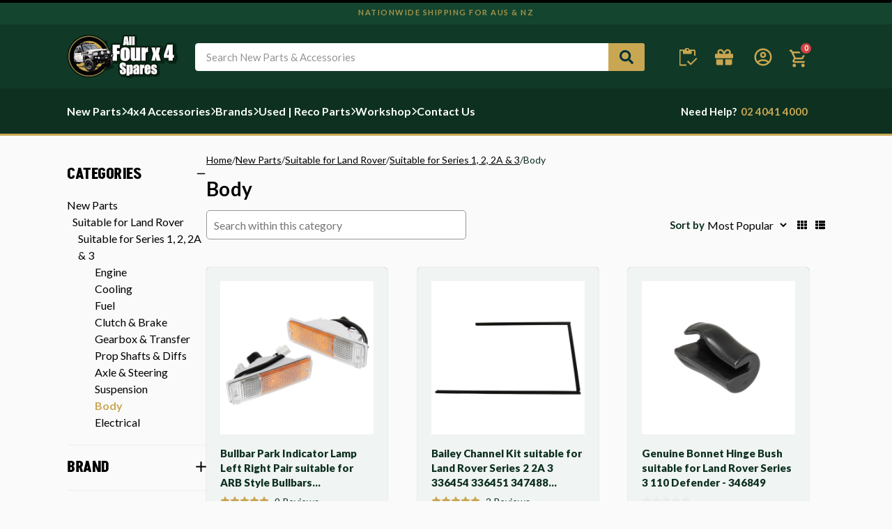

--- FILE ---
content_type: text/css; charset=UTF-8
request_url: https://cdn11.bigcommerce.com/s-7rkpjyhhds/stencil/ea163d70-c0f4-013e-c714-0ae6a86ce196/e/3cf0ae60-7bc2-013e-d124-7236eae1ee6f/css/theme-3d81c310-d6e2-013e-e586-4ea0a5dcd80a.css
body_size: 86188
content:
@charset "UTF-8";meta.foundation-version{font-family:"/5.5.3/"}meta.foundation-mq-small{font-family:"/only screen/";width:0}meta.foundation-mq-small-only{font-family:"/only screen and (max-width: 551px)/";width:0}meta.foundation-mq-medium{font-family:"/only screen and (min-width:551px)/";width:551px}meta.foundation-mq-medium-only{font-family:"/only screen and (min-width:551px) and (max-width:821px)/";width:551px}meta.foundation-mq-large{font-family:"/only screen and (min-width:821px)/";width:821px}meta.foundation-mq-large-only{font-family:"/only screen and (min-width:821px) and (max-width:1261px)/";width:821px}meta.foundation-mq-xlarge{font-family:"/only screen and (min-width:1261px)/";width:1261px}meta.foundation-mq-xlarge-only{font-family:"/only screen and (min-width:1261px) and (max-width:1681px)/";width:1261px}meta.foundation-mq-xxlarge{font-family:"/only screen and (min-width:1681px)/";width:1681px}meta.foundation-data-attribute-namespace{font-family:false}.u-block{display:block!important}.u-inlineBlock{display:inline-block!important;max-width:100%!important}.u-hidden{display:none!important}.u-hiddenVisually{border:0!important;clip:rect(1px,1px,1px,1px)!important;height:1px!important;overflow:hidden!important;padding:0!important;position:absolute!important;width:1px!important}.is-srOnly{border:0!important;clip:rect(1px,1px,1px,1px)!important;height:1px!important;overflow:hidden!important;padding:0!important;position:absolute!important;width:1px!important}.u-textAlignCenter{text-align:center!important}.u-textAlignLeft{text-align:left!important}.u-textAlignRight{text-align:right!important}.u-textBreak{word-wrap:break-word!important}.u-textInheritColor{color:inherit!important}.u-textKern{text-rendering:optimizeLegibility!important;-webkit-font-feature-settings:"kern" 1!important;font-feature-settings:"kern" 1!important;-webkit-font-kerning:normal!important;font-kerning:normal!important}.u-textLead{line-height:1.6!important;font-size:1.1em!important}.u-textNoWrap{white-space:nowrap!important}.u-textTruncate{max-width:100%!important;overflow:hidden!important;text-overflow:ellipsis!important;white-space:nowrap!important;word-wrap:normal!important}.u-fontSmoothing{-moz-osx-font-smoothing:grayscale!important;-webkit-font-smoothing:antialiased!important}/*! normalize.css v3.0.3 | MIT License | github.com/necolas/normalize.css */html{font-family:sans-serif;-ms-text-size-adjust:100%;-webkit-text-size-adjust:100%}body{margin:0}article,aside,details,figcaption,figure,footer,header,hgroup,main,menu,nav,section,summary{display:block}audio,canvas,progress,video{display:inline-block;vertical-align:baseline}audio:not([controls]){display:none;height:0}[hidden],template{display:none}a{background-color:transparent}a:active,a:hover{outline:0}abbr[title]{border-bottom:1px dotted}b,strong{font-weight:700}dfn{font-style:italic}h1{font-size:2em;margin:.67em 0}mark{background:#ff0;color:#000}small{font-size:80%}sub,sup{font-size:75%;line-height:0;position:relative;vertical-align:baseline}sup{top:-.5em}sub{bottom:-.25em}img{border:0}svg:not(:root){overflow:hidden}figure{margin:1em 40px}hr{-webkit-box-sizing:content-box;box-sizing:content-box;height:0}pre{overflow:auto}code,kbd,pre,samp{font-family:monospace,monospace;font-size:1em}button,input,optgroup,select,textarea{color:inherit;font:inherit;margin:0}button{overflow:visible}button,select{text-transform:none}button,html input[type=button],input[type=reset],input[type=submit]{-webkit-appearance:button;cursor:pointer}button[disabled],html input[disabled]{cursor:default}button::-moz-focus-inner,input::-moz-focus-inner{border:0;padding:0}input{line-height:normal}input[type=checkbox],input[type=radio]{-webkit-box-sizing:border-box;box-sizing:border-box;padding:0}input[type=number]::-webkit-inner-spin-button,input[type=number]::-webkit-outer-spin-button{height:auto}input[type=search]{-webkit-appearance:textfield;-webkit-box-sizing:content-box;box-sizing:content-box}input[type=search]::-webkit-search-cancel-button,input[type=search]::-webkit-search-decoration{-webkit-appearance:none}fieldset{border:1px solid silver;margin:0 2px;padding:.35em .625em .75em}legend{border:0;padding:0}textarea{overflow:auto}optgroup{font-weight:700}table{border-collapse:collapse;border-spacing:0}td,th{padding:0}*,:after,:before{-webkit-box-sizing:border-box;box-sizing:border-box}body,html{height:100%}body{background:#fafafa;color:#000;cursor:auto;margin:0;padding:0;position:relative}body{-moz-osx-font-smoothing:grayscale;-webkit-font-smoothing:antialiased}a:hover{cursor:pointer}figure{margin:0 0 1.5rem}img{display:inline-block;height:auto;max-width:100%;vertical-align:middle}img{-ms-interpolation-mode:bicubic}button{background:0 0;border:0}button:active,button:focus{-webkit-box-shadow:none;box-shadow:none;outline:0}textarea{height:auto;min-height:50px}select{width:100%}blockquote,dd,div,dl,dt,form,h1,h2,h3,h4,h5,h6,li,ol,p,pre,td,th,ul{margin:0;padding:0}html{font-size:16px}@media (min-width:551px){html{font-size:16px}}@media (min-width:821px){html{font-size:16px}}@media (min-width:1261px){html{font-size:16px}}body{font-family:Lato,Arial,Helvetica,sans-serif;font-weight:400;line-height:1.5}a{color:#000;line-height:inherit;text-decoration:underline}a:focus,a:hover{color:#c9a752}p{margin-bottom:1.5rem}h1,h2,h3,h4,h5,h6{color:#000;font-family:Lato,Arial,Helvetica,sans-serif;font-weight:700;letter-spacing:.25px;margin-bottom:.75rem}h1 small,h2 small,h3 small,h4 small,h5 small,h6 small{color:#000;font-size:60%;line-height:0}h1{font-size:28px}h2{font-size:25px}h3{font-size:22px}h4{font-size:20px}h5{font-size:15px}h6{font-size:13px}.subheader{font-weight:400;line-height:24px;margin-bottom:.75rem}hr{border:solid #ebebeb;border-width:1px 0 0;clear:both;height:0;margin:2rem 0 1.9375rem}em,i{font-style:italic;line-height:inherit}b,strong{font-weight:700;line-height:inherit}small{font-size:60%;line-height:inherit}dl,ol,ul{list-style-position:outside;margin-bottom:1.5rem}ol ol,ol ul,ul ol,ul ul{margin-left:1.2rem;margin-bottom:0}ul{margin-left:1.15rem}ol{margin-left:1.15rem}dl dt{font-weight:700;margin-bottom:.375rem}dl dd{margin-bottom:1.5rem}abbr,acronym{border-bottom:1px dotted #ccc;color:#000;cursor:help;font-size:90%;text-transform:uppercase}abbr{text-transform:none}blockquote,blockquote p{font-size:22px;line-height:29px}cite{color:#999;display:block;font-size:1rem}.icon{height:1rem;width:1rem;display:inline-block;vertical-align:middle}.icon svg{display:inline-block;fill:black;height:100%;vertical-align:top;width:100%}.inlineList{list-style:none;margin-top:0;margin-bottom:1.0625rem;margin-left:-1.375rem;margin-right:0;overflow:hidden;padding:0}.inlineList>li{display:block;float:left;list-style:none;margin-left:1.375rem}.inlineList>li>*{display:block}.table{border:solid 1px #ebebeb;margin-bottom:2rem;table-layout:auto;width:100%}.table thead{background:#ebebeb}.table thead tr td,.table thead tr th{font-size:1rem;font-weight:700;padding:.75rem 1.5rem}.table tr td,.table tr th{padding:.75rem 1.5rem;text-align:left}.table tbody tr td,.table tbody tr th,.table tfoot tr td,.table tfoot tr th,.table thead tr th,.table tr td{display:table-cell}.table td.table-cell--numericData,.table th.table-header--numericData{text-align:right}.table-thead{border:1px solid #ebebeb}.table-tfoot{border:1px solid #ebebeb}.table-tbody tr{border-bottom:1px solid #ebebeb}.table-tbody tr:last-child{border-bottom:0}.button{-webkit-appearance:none;-moz-appearance:none;border-radius:0;border-style:solid;border-width:1px;cursor:pointer;font-family:Lato,Arial,Helvetica,sans-serif;font-weight:400;line-height:normal;margin:0 0 1rem;position:relative;text-align:center;text-decoration:none;display:inline-block;background-color:#fff;border-color:#ebebeb;color:#000;font-size:1rem;padding:.875rem 2.25rem;border-radius:4px;outline:0;vertical-align:middle}.button.active,.button.is-active,.button:focus,.button:hover{background-color:#fff;border-color:#c9a752;color:#000}.button:active{background-color:#fff;border:1px solid #c9a752;color:#000}.button.active,.button.is-active,.button:focus{outline:0}@media (min-width:481px){.button+.button{margin-left:.75rem}}.button--primary{background-color:#c9a752;border-color:#c9a752;color:#003238}.button--primary.active,.button--primary.is-active,.button--primary:focus,.button--primary:hover{background-color:#c99a25;border-color:#c99a25;color:#0d3020}.button--primary:active{background-color:#c99a25;border:1px solid #c99a25;color:#0d3020}.button[disabled]{background-color:#ebebeb;border-color:rgba(0,0,255,0);color:#fff;cursor:default}.button--large{font-size:15px}.button--small{font-size:13px;padding:.5625rem 1.5rem}.button--slab{display:block;width:100%}.button+.button--slab{margin-left:0}.button--icon{font-size:1rem;padding:.75rem .75rem}.button--icon svg{fill:#0d3020}.buttonGroup{display:inline-block}.buttonGroup>.button{border-radius:0;border-right-width:0;float:left;margin-left:0}.buttonGroup>.button:first-child{border-bottom-left-radius:4px;border-top-left-radius:4px}.buttonGroup>.button:last-child{border-bottom-right-radius:4px;border-right-width:1px;border-top-right-radius:4px}.dropdown-menu{display:none;left:-9999px;list-style:none;margin-left:0;position:absolute;background:#e5e5e5;font-size:1rem;height:auto;width:100%;z-index:89;max-width:200px}.dropdown-menu.open{display:block}.dropdown-menu>:first-child{margin-top:0}.dropdown-menu>:last-child{margin-bottom:0}.dropdown-menu--content{display:none;left:-9999px;list-style:none;margin-left:0;position:absolute;background:#e5e5e5;font-size:1rem;height:auto;padding:.75rem;width:100%;z-index:89;max-width:200px}.dropdown-menu--content.open{display:block}.dropdown-menu--content>:first-child{margin-top:0}.dropdown-menu--content>:last-child{margin-bottom:0}.dropdown-menu-item{cursor:pointer;font-size:1rem;line-height:1.5;margin:0;padding:.375rem .75rem}.dropdown-menu-item a{display:block;padding:.375rem}.dropdown-menu-item a{margin:-.375rem}.form{margin:0 0 1.5rem}.form-fieldset{border-width:0;margin:0;padding:0}.form-legend{background:0 0;border:solid #999;border-width:0 0 1px;display:block;line-height:32px;margin-bottom:.75rem;padding:0;width:100%}.form-label{color:#000;cursor:pointer;display:block;font-size:1rem;line-height:1.5;margin-bottom:.5rem}.form-label small{color:#000;font-size:.625rem;text-transform:uppercase;vertical-align:bottom}.form-input{-webkit-appearance:none;-moz-appearance:none;appearance:none;background-color:#fff;border-color:#ebebeb;border-style:solid;border-width:1px;border-radius:4px;color:#000;display:block;font-family:inherit;font-size:1rem;-moz-osx-font-smoothing:grayscale;-webkit-font-smoothing:antialiased;font-smoothing:antialiased;height:3rem;margin:0;padding:.75rem 1rem;-webkit-transition:border-color .1s ease-out;transition:border-color .1s ease-out;width:100%}.form-input:disabled{background-color:#ebebeb;color:#959595;cursor:not-allowed}.form-input[readonly]{background-color:#e5e5e5;border-color:#999;color:#757575;cursor:text}.form-input:focus{border-color:#c9a752;outline:0}.form-input[rows]{height:auto}.form-input[type=search]{-webkit-box-sizing:border-box;box-sizing:border-box}.form-input::-webkit-input-placeholder{color:#959595}.form-input::-ms-clear{height:0;width:0}.form-input::-moz-placeholder{color:#959595}.form-input:-ms-input-placeholder{color:#959595}.form-select{-webkit-appearance:none!important;-moz-appearance:none!important;background-color:#fff;border-radius:0;background-image:url("[data-uri]");background-position:100% center;background-repeat:no-repeat;border-style:solid;border-width:1px;border-color:#ebebeb;color:#000;font-family:inherit;font-size:1rem;line-height:normal;padding:.75rem;border-radius:0;cursor:pointer;height:3rem;margin:0;outline:0}.form-select::-ms-expand{display:none}.form-select.radius{border-radius:4px}.form-select:focus{border-color:#c9a752}.form-select:disabled{background-color:#ebebeb;cursor:not-allowed}.form-select:focus{border-color:#c9a752}.form-body{background-color:#fff;border:1px solid #999;-webkit-box-shadow:0 1px 2px rgba(255,255,255,.13);box-shadow:0 1px 2px rgba(255,255,255,.13);margin-bottom:1.5rem;max-width:none;padding:1.5rem}.form-row{margin:0 -.75rem;max-width:none;width:auto}.form-row:after,.form-row:before{content:" ";display:table}.form-row:after{clear:both}.form-row .form-field{padding-left:.75rem;padding-right:.75rem;width:100%;float:left;max-width:none}@media (min-width:551px){.form-row--half .form-field{width:50%}.form-row--third .form-field{width:33.33333%}.form-row--quarter .form-field{width:25%}}.form-field{display:block;margin:0 0 2rem;max-width:none}.form-field:after,.form-field:before{content:" ";display:table}.form-field:after{clear:both}.form-select[multiple]{height:auto}.form-select[multiple] option{padding:5px}.form-checkbox,.form-radio{border:0;clip:rect(1px,1px,1px,1px);height:1px;overflow:hidden;padding:0;position:absolute;width:1px}.form-checkbox+.form-label,.form-radio+.form-label{display:inline-block;font-size:1rem;font-weight:400;margin-bottom:.375rem;padding-left:1.875rem;position:relative;vertical-align:baseline;width:100%}.form-checkbox+.form-label::after,.form-checkbox+.form-label::before,.form-radio+.form-label::after,.form-radio+.form-label::before{content:"";display:block;position:absolute;-webkit-transition:all 50ms ease-out;transition:all 50ms ease-out}.form-checkbox+.form-label::before,.form-radio+.form-label::before{background-color:#fff;border:solid #ebebeb;border-width:1px;height:1rem;left:0;top:0;width:1rem}.form-checkbox+.form-label::after,.form-radio+.form-label::after{height:.875rem;left:1px;opacity:0;top:1px;-webkit-transform:scale(0);transform:scale(0);width:.875rem}.form-checkbox:checked+.form-label::after,.form-radio:checked+.form-label::after{opacity:1;-webkit-transform:scale(1);transform:scale(1)}.form-checkbox[disabled]+.form-label,.form-radio[disabled]+.form-label{cursor:default}.form-checkbox[disabled]+.form-label::before,.form-radio[disabled]+.form-label::before{background-color:#ebebeb}.form-checkbox+.form-label::before{border-radius:4px}.form-checkbox+.form-label::after{background-image:url("data:image/svg+xml;charset=utf8,%3Csvg xmlns='http://www.w3.org/2000/svg' width='24' height='24' viewBox='0 0 24 24'%3E%3Cpath d='M9 16.17L4.83 12l-1.42 1.41L9 19 21 7l-1.41-1.41z' fill='rgba(201, 167, 82, 0.999)' /%3E%3C/svg%3E");background-position:50%;background-repeat:no-repeat;background-size:100%;color:rgba(201,167,82,.999);content:"";font-size:.875rem;line-height:1;text-align:center}.form-radio+.form-label::before{border-radius:50%}.form-radio+.form-label::after{background:rgba(201,167,82,.999);border:3px solid #fff;border-radius:.875rem}.form-input.has-action{float:left;padding-right:2.875rem}.form-input.has-action+.button--inputAction{background:0 0;border:0;border-radius:0 0 0 0;float:left;height:2.875rem;margin:.0625rem 0 0 -2.9375rem;width:2.875rem}.form-input.has-icon{float:left;padding-right:2.25rem}.form-input.has-icon+.icon{height:3rem;margin-left:-2.25rem;width:1.25rem}.form-prefixPostfix{display:-webkit-box;display:-ms-flexbox;display:flex;-webkit-box-orient:horizontal;-webkit-box-direction:normal;-ms-flex-direction:row;flex-direction:row;-ms-flex-wrap:nowrap;flex-wrap:nowrap}.form-prefixPostfix .form-input{-webkit-box-flex:1;-ms-flex:1;flex:1}.form-prefixPostfix .button{height:3rem}.form-prefixPostfix-input{border-radius:0 0 0 0}.form-prefixPostfix-label{background-color:#fff;border:solid #999;border-width:1px;-webkit-box-flex:1;-ms-flex:1;flex:1;font-weight:300;height:3rem;line-height:normal;max-width:5.625rem;padding:.75rem;text-align:center}.form-prefixPostfix-label--prefix{border-radius:0 0 0 0;border-width:1px 0 1px 1px}.form-prefixPostfix-label--prefix+.form-input{border-radius:0 0 0 0}.form-prefixPostfix-label--postfix{border-radius:0 0 0 0;border-width:1px 1px 1px 0}.form-prefixPostfix-button--prefix{margin:0 .75rem 0 0}.form-prefixPostfix-button--postfix{margin:0 0 0 .75rem}.switch-checkbox{border:0;clip:rect(1px,1px,1px,1px);height:1px;overflow:hidden;padding:0;position:absolute;width:1px}.switch-checkbox:focus+.switch-toggle{border-color:#0d3020;-webkit-box-shadow:0 0 4px rgba(13,48,32,.4);box-shadow:0 0 4px rgba(13,48,32,.4)}.switch-toggle{background-color:#757575;border:1px solid #757575;border-radius:1.75rem;cursor:pointer;display:inline-block;height:1.75rem;position:relative;-webkit-transition:all .1s ease-out;transition:all .1s ease-out;vertical-align:middle;width:3.75rem}.switch--important .switch-toggle{background-color:#f1a500;border-color:#f1a500}.switch--checked .switch-toggle{background-color:#008a06;border-color:#008a06}.switch--disabled .switch-toggle{background-color:#e5e5e5;border-color:#959595;cursor:default}.switch-toggle::before{background:#fff;border-radius:1.25003rem;-webkit-box-shadow:0 1px 1px rgba(0,0,0,.1);box-shadow:0 1px 1px rgba(0,0,0,.1);content:"";height:1.25003rem;left:.18749rem;position:absolute;top:.18749rem;-webkit-transition:all .1s ease-out;transition:all .1s ease-out;width:1.25003rem}.switch--checked .switch-toggle::before{left:2.18749rem}.switch-label{color:#fff;height:26px;line-height:1.6875;position:absolute;right:.375rem;text-transform:uppercase;-webkit-transition:all .1s ease-out;transition:all .1s ease-out}.switch--checked .switch-label{font-weight:600;left:.375rem;right:auto}.switch--disabled .switch-label{color:#757575}.switch-label--icon.icon{height:1.625rem;width:1.625rem}.switch-label--icon.icon svg{height:1.625rem;width:1.625rem;fill:white}.switch--disabled .switch-label--icon.icon svg{fill:#757575}.switch-description--off{color:#000;margin-right:5px}.switch--checked .switch-description--off{color:#757575}.switch-description--on{color:#757575;margin-left:5px}.switch--checked .switch-description--on{color:#000}.switch-ariaDescription{border:0;clip:rect(1px,1px,1px,1px);height:1px;overflow:hidden;padding:0;position:absolute;width:1px}.form-actions{background:0 0;border:0;text-align:center}@media (min-width:481px){.form-actions{text-align:left}}.form-actions>*{display:inline-block;margin-bottom:1rem;width:100%}@media (min-width:481px){.form-actions>*{vertical-align:baseline;width:auto}}@media (min-width:481px){.form-actions--fixed{background:#fff;border-top:1px solid #999;bottom:0;left:0;padding:1.5rem 2rem;position:fixed;right:0;text-align:right;z-index:20}}.form-input-indicator{height:1.375rem;width:1.375rem;float:left;margin:0 0 0 -1.875rem;position:relative;top:.625rem}.form-prefixPostfix .form-input-indicator{top:0}.form-input-indicator>svg{fill:#008a06}.form-field-errors{list-style:none;margin-left:0;margin-left:0;clear:both;margin-bottom:0;margin-top:.1875rem}.form-field-errors ol,.form-field-errors ul{list-style:none;margin-bottom:0}.form-inlineMessage{display:inline-block;line-height:24px;margin:.375rem 0 -.5rem;width:100%}.form-field--error .form-input,.form-field--success .form-input,.form-field--warning .form-input{float:left}.form-field--success .form-checkbox+.form-label::before,.form-field--success .form-input,.form-field--success .form-prefixPostfix-label,.form-field--success .form-radio+.form-label::before,.form-field--success .form-select{border-color:#008a06}.form-field--success .form-field-error,.form-field--success .form-inlineMessage{color:#008a06}.form-field--success .form-input-indicator>svg{fill:#008a06}.form-field--error .form-checkbox+.form-label::before,.form-field--error .form-input,.form-field--error .form-prefixPostfix-label,.form-field--error .form-radio+.form-label::before,.form-field--error .form-select{border-color:#cc4749}.form-field--error .form-field-error,.form-field--error .form-inlineMessage{color:#cc4749}.form-field--error .form-input-indicator>svg{fill:#cc4749}.form-field--warning .form-checkbox+.form-label::before,.form-field--warning .form-input,.form-field--warning .form-prefixPostfix-label,.form-field--warning .form-radio+.form-label::before,.form-field--warning .form-select{border-color:#f1a500}.form-field--warning .form-field-error,.form-field--warning .form-inlineMessage{color:#f1a500}.form-field--warning .form-input-indicator>svg{fill:#f1a500}.panel{position:relative}.panel-header{background-color:#ebebeb;margin:0;padding:1.5rem 2rem 0}.panel-title{line-height:1.5;margin:0}.panel-body{margin-bottom:1.5rem;padding:1rem 2rem 1.5rem;background:#ebebeb}.panel-body>:first-child{margin-top:0}.panel-body>:last-child{margin-bottom:0}.panel-body>:last-child{margin-bottom:0}.breadcrumbs{display:block;list-style:none;margin-left:0;overflow:hidden}.breadcrumb{color:#000;float:left;font-size:13px;line-height:13px;margin:0;line-height:1.5}.breadcrumb a{color:#000}.breadcrumb.current{color:#000;cursor:default}.breadcrumb.current a{color:#000;cursor:default}.breadcrumb.current:focus,.breadcrumb.current:focus a,.breadcrumb.current:hover,.breadcrumb.current:hover a{text-decoration:none}.breadcrumb.unavailable{color:#959595}.breadcrumb.unavailable a{color:#959595}.breadcrumb.unavailable a:focus,.breadcrumb.unavailable:focus,.breadcrumb.unavailable:hover,.breadcrumb.unavailable:hover a{color:#959595;cursor:not-allowed;text-decoration:none}.breadcrumb:before{color:#000;content:"/";margin:0;position:relative;top:1px}.breadcrumb:first-child:before{content:" ";margin:0}.breadcrumb::before{margin:0 .5rem}@media (min-width:481px){.breadcrumb::before{margin:0 .5rem}}.breadcrumb-label{cursor:pointer}.breadcrumb-label:hover{color:#c9a752;text-decoration:none}.breadcrumb.is-active>.breadcrumb-label{color:#000;cursor:default}.breadcrumb.is-unavailable>.breadcrumb-label{color:#959595;cursor:default}.tabs{border-bottom:1px solid #ebebeb;margin:0}.tabs:after,.tabs:before{content:" ";display:table}.tabs:after{clear:both}.tab{border-bottom:#fafafa;display:block;list-style:none;margin:0;padding:0;position:relative}@media (min-width:551px){.tab{float:left}}.tab-title{color:#000;display:block;font-size:15px;padding:.75rem 1.5rem}.tab-title:hover{color:#000}.tab.is-active .tab-title{color:#000;font-weight:700}@media (min-width:551px){.tabs--vertical{border-bottom:0;float:left;margin:0 0 1.5rem;max-width:20%;width:20%}}.tabs--vertical .tab{float:none}.tabs-contents{margin-bottom:1.5rem}.tabs-contents:after,.tabs-contents:before{content:" ";display:table}.tabs-contents:after{clear:both}@media (min-width:551px){.tabs-contents--vertical{float:left;max-width:80%;padding-left:1.5rem;width:80%}.tabs-contents--vertical>.tab-content{padding:0 1.5rem}}.tab-content{display:none;padding:1.5rem 0}.tab-content.is-active{display:block}.no-js .tab-content{display:block;float:none}.navBar:after,.navBar:before{content:" ";display:table}.navBar:after{clear:both}.navBar ol,.navBar ul{list-style:none;margin-left:0;margin:0;padding:0}.navBar ol ol,.navBar ol ul,.navBar ul ol,.navBar ul ul{list-style:none;margin-bottom:0}.navBar ol li,.navBar ul li{margin:0;padding:0}.navBar-section{float:left}.navBar-section:after,.navBar-section:before{content:" ";display:table}.navBar-section:after{clear:both}.navBar-section--alt{float:right;margin-left:1.5rem}.navBar-section+.navBar-section{margin-left:1.5rem}@media (min-width:551px){.navBar-item{float:left}}.navBar-action,.navBar-item{display:block}.navBar-action{color:#000;font-size:15px;padding:.75rem}.navList:after,.navList:before{content:" ";display:table}.navList:after{clear:both}.navList ol,.navList ul{list-style:none;margin-left:0;margin:0;padding:0}.navList ol ol,.navList ol ul,.navList ul ol,.navList ul ul{list-style:none;margin-bottom:0}.navList ol li,.navList ul li{margin:0;padding:0}.navList-section:after,.navList-section:before{content:" ";display:table}.navList-section:after{clear:both}.navList-section--alt{float:right;margin-left:1.5rem}.navList-section+.navList-section{margin-top:1.5rem}.navList-action,.navList-item{display:block}.navList-action{color:#000;font-size:15px;padding:.1875rem 0}.pagination-list{display:block;margin-left:0}.pagination-list li{color:#000;font-size:1rem;margin-left:.375rem}.pagination-list li a,.pagination-list li button{border-radius:4px;-webkit-transition:background-color .3s ease-out;transition:background-color .3s ease-out;background:0 0;color:#000;display:block;font-size:1em;font-weight:400;line-height:inherit;padding:.3125rem .5rem}.pagination-list li{display:block}li.pagination-item{cursor:pointer}li.pagination-item:first-child{margin-left:0}li.pagination-item a:hover{color:#000}li.pagination-item--current a,li.pagination-item--current button{color:#000;cursor:default}.alertBox{border-style:none;display:block;font-size:1rem;font-weight:400;margin-bottom:.75rem;padding:.75rem 1.125rem .75rem 1.125rem;position:relative;-webkit-transition:opacity .3s ease-out;transition:opacity .3s ease-out;background-color:#e5e5e5;border-color:#e5e5e5;color:#fff}.alertBox .icon{height:1.25rem;width:1.25rem}.alertBox .button{margin:0 0 0 .75rem}.alertBox--info{background-color:#414141;border-color:#414141;color:#333}.alertBox--info svg{fill:#dfdfdf}.alertBox--success{background-color:#d5ffd8;border-color:#d5ffd8;color:#fff}.alertBox--success svg{fill:#008a06}.alertBox--warning{background-color:#fffdea;border-color:#fffdea;color:#fff}.alertBox--warning svg{fill:#f1a500}.alertBox--error{background-color:#fdd;border-color:#fdd;color:#fff}.alertBox--error svg{fill:#cc4749}.alertBox-column{display:table-cell;text-align:center;vertical-align:middle}.alertBox-icon{padding-right:1.125rem}.alertBox-message{margin:0;text-align:left;width:100%}.alertBox-heading{margin:0}.alertBox-close{cursor:pointer;padding-left:1.125rem}.alertBox-close .icon{height:1.25rem;width:1.25rem}.alertBox-close svg{fill:#999999}.accordion{margin-bottom:0;border:#ebebeb solid;border-width:1px;-webkit-box-shadow:0 1px 2px rgba(255,255,255,.13);box-shadow:0 1px 2px rgba(255,255,255,.13);margin:0 0 1.5rem}.accordion:after,.accordion:before{content:" ";display:table}.accordion:after{clear:both}.accordion-navigation{display:block;margin-bottom:0!important;border:#ebebeb solid;border-width:1px 0;cursor:pointer}.accordion-navigation.is-open>a{background:#fff;color:#000}.accordion-navigation>a{background:#fff;color:#000;padding:1.875rem;display:block;font-family:Lato,Arial,Helvetica,sans-serif;font-size:1rem}.accordion-navigation>a:hover{background:#ebebeb}.accordion-navigation .accordion-title{padding:1.5rem 1.875rem}.accordion-title{font-weight:700;line-height:24px}.accordion-content{display:none;padding:2rem;border:#ebebeb solid;border-width:0 0 1px}.accordion-content.is-open{display:block}.accordion-navigation--success .accordion-title,.accordion-navigation--success.is-open>a{color:#008a06}.accordion-navigation--error .accordion-title,.accordion-navigation--error.is-open>a{color:#cc4749}.accordion-navigation--warning .accordion-title,.accordion-navigation--warning.is-open>a{color:#f1a500}body.has-activeModal{overflow:hidden}.modal-background{background:#000;background:rgba(0,0,0,.95);bottom:0;display:none;left:0;position:fixed;right:0;top:0;z-index:1004;left:0}.has-activeModal .modal-background{display:block}.modal{border-radius:0;display:none;position:absolute;top:0;visibility:hidden;width:100%;z-index:1005;left:0;background-color:#fafafa;padding:2.25rem 2.25rem;border:solid 0 #ebebeb;-webkit-box-shadow:none;box-shadow:none;max-height:80%;overflow:auto;position:fixed}@media only screen and (max-width:551px){.modal{min-height:100vh}}.modal .column,.modal .columns{min-width:0}.modal>:first-child{margin-top:0}.modal>:last-child{margin-bottom:0}@media only screen and (min-width:551px){.modal{left:0;margin:0 auto;max-width:80%;right:0;width:900px}}@media only screen and (min-width:551px){.modal{top:50%!important}}@media (min-width:551px){.modal{-webkit-transform:translateY(-50%);transform:translateY(-50%)}}.modal--large{max-height:90%;width:1280px}.modal--small{width:500px}.modal-header{border-bottom:1px solid #ebebeb;padding:1rem 0;position:relative}.modal-header-title{margin:0}.modal-body{padding:3rem 0}.modal-body>:last-child{margin-bottom:0}.modal-footer{border-top:1px solid #ebebeb;padding:.75rem 1.5rem;text-align:center}@media (min-width:481px){.modal-footer{text-align:right}}.modal-footer .button{display:block}@media (min-width:481px){.modal-footer .button{display:inline-block;margin-bottom:0}}.modal-footer-link{display:inline-block;font-size:15px;margin:0 0 .75rem}@media (min-width:481px){.modal-footer-link{display:inline;margin:1.5rem}}.modal-close{color:#666;cursor:pointer;font-size:25px;font-weight:400;line-height:1;position:absolute;top:1.05rem;right:.75rem;-webkit-transform:translateY(none);transform:translateY(none)}.modal-close .icon{height:1.25rem;width:1.25rem}@media print{.modal{background:#fff!important;display:none}}.loadingNotification{left:50%;position:fixed;text-align:center;top:3rem;-webkit-transform:translateX(-50%);transform:translateX(-50%);-webkit-transform-style:preserve-3d;transform-style:preserve-3d;-webkit-transition:all .2s ease-out;transition:all .2s ease-out;z-index:500}.loadingNotification.ng-hide-add-active,.loadingNotification.ng-hide-remove{opacity:0;top:3.6rem;-webkit-transform:scale(.9) translateX(-50%);transform:scale(.9) translateX(-50%)}.loadingNotification.ng-hide-remove-active{opacity:1;top:3rem;-webkit-transform:scale(1) translateX(-50%);transform:scale(1) translateX(-50%)}.loadingNotification-label{background:#666;border-radius:4px;color:#fff;display:inline-block;font-size:15px;padding:.375rem .75rem}.loadingOverlay-container{min-height:120px;position:relative}.loadingOverlay{background:rgba(0,0,0,.9);bottom:0;height:100%;left:0;opacity:1;position:absolute;right:0;top:0;-webkit-transition:all 250ms ease-out;transition:all 250ms ease-out;width:100%}.loadingOverlay::before{height:2.5rem;width:2.5rem;border-radius:2.5rem;border:solid 2px;border-color:#fff #fff #000 #000;content:"";display:block;left:0;margin:0 auto;position:absolute;right:0;top:50%;-webkit-transform:translateY(-50%) rotate(0);transform:translateY(-50%) rotate(0);-webkit-transform-style:preserve-3d;transform-style:preserve-3d;-webkit-animation:spin .5s infinite cubic-bezier(.69,.31,.56,.83);animation:spin .5s infinite cubic-bezier(.69,.31,.56,.83)}.loadingOverlay.ng-enter,.loadingOverlay.ng-leave.ng-leave-active{opacity:0}.loadingOverlay.ng-enter.ng-enter-active,.loadingOverlay.ng-leave{opacity:1}@-webkit-keyframes spin{0%{-webkit-transform:translateY(-50%) rotate(0);transform:translateY(-50%) rotate(0)}100%{-webkit-transform:translateY(-50%) rotate(360deg);transform:translateY(-50%) rotate(360deg)}}@keyframes spin{0%{-webkit-transform:translateY(-50%) rotate(0);transform:translateY(-50%) rotate(0)}100%{-webkit-transform:translateY(-50%) rotate(360deg);transform:translateY(-50%) rotate(360deg)}}.actionBar{margin:1.5rem 0}.actionBar:after,.actionBar:before{content:" ";display:table}.actionBar:after{clear:both}.actionBar .button{margin-bottom:0}.actionBar .buttonGroup{vertical-align:middle}.actionBar-link{display:block;padding:.75rem 0}.actionBar-section:after,.actionBar-section:before{content:" ";display:table}.actionBar-section:after{clear:both}@media (min-width:551px){.actionBar-section{float:left}.actionBar-section .form-label{display:inline-block;margin:0 .375rem 0 0}.actionBar-section .form-input,.actionBar-section .form-select{display:inline-block;width:12.5rem}}@media (min-width:551px){.actionBar-section--alt{float:right}}.actionBar-item{margin-bottom:1.5rem}@media (min-width:551px){.actionBar-item{display:inline-block;margin-bottom:0;margin-right:1.5rem;vertical-align:middle}.actionBar-item:last-child{margin-right:0}}.card{background-color:transparent;margin-bottom:3rem;padding:0 0}.card-figure{background-color:#fff;margin-bottom:0;padding:0 0;position:relative}.card-image{border:1px solid #999;width:100%}.card-figcaption{bottom:0;height:100%;left:0;opacity:0;position:absolute;right:0;text-align:center;top:0}.card-figcaption:hover{opacity:1}.card-figcaption-action{display:block;height:100%}.card-figcaption-body{position:relative;top:50%;-webkit-transform:translateY(-50%);transform:translateY(-50%);-webkit-transform-style:preserve-3d;transform-style:preserve-3d}.card-figcaption-body>:first-child{margin-top:0}.card-figcaption-body>:last-child{margin-bottom:0}.card-figcaption-body .card-text{color:#000}.card-figcaption-button{background-color:rgba(201,154,37,.9);color:#fff}.card-figcaption-button:hover{background-color:#c99a25;color:#fff}.card-body{padding:.75rem 0 0}.card-body>:first-child{margin-top:0}.card-body>:last-child{margin-bottom:0}.card-body .card-text{color:#000}.card-surTitle{float:right;margin-left:1.5rem;max-width:40%;text-align:right}.card-footer{background-color:transparent;margin:0}.card-footer:after,.card-footer:before{content:" ";display:table}.card-footer:after{clear:both}.card-button{margin-bottom:0}.slick-slider{position:relative;display:block;-webkit-box-sizing:border-box;box-sizing:border-box;-webkit-touch-callout:none;-webkit-user-select:none;-moz-user-select:none;-ms-user-select:none;user-select:none;-ms-touch-action:pan-y;touch-action:pan-y;-webkit-tap-highlight-color:transparent}.slick-list{position:relative;overflow:hidden;display:block;margin:0;padding:0}.slick-list:focus{outline:0}.slick-list.dragging{cursor:pointer;cursor:hand}.slick-slider .slick-list,.slick-slider .slick-track{-webkit-transform:translate3d(0,0,0);transform:translate3d(0,0,0)}.slick-track{position:relative;left:0;top:0;display:block;margin-left:auto;margin-right:auto}.slick-track:after,.slick-track:before{content:"";display:table}.slick-track:after{clear:both}.slick-loading .slick-track{visibility:hidden}.slick-slide{float:left;height:100%;min-height:1px;display:none}[dir=rtl] .slick-slide{float:right}.slick-slide img{display:block}.slick-slide.slick-loading img{display:none}.slick-slide.dragging img{pointer-events:none}.slick-initialized .slick-slide{display:block}.slick-loading .slick-slide{visibility:hidden}.slick-vertical .slick-slide{display:block;height:auto;border:1px solid transparent}.slick-arrow.slick-hidden{display:none}.slick-loading .slick-list{background:#fff center center no-repeat}.slick-next,.slick-prev{position:absolute;display:block;height:20px;width:20px;line-height:0;font-size:0px;cursor:pointer;background:0 0;color:transparent;top:50%;-webkit-transform:translate(0,-50%);transform:translate(0,-50%);padding:0;border:none;outline:0}.slick-next:focus,.slick-next:hover,.slick-prev:focus,.slick-prev:hover{outline:0;background:0 0;color:transparent}.slick-next:focus:before,.slick-next:hover:before,.slick-prev:focus:before,.slick-prev:hover:before{opacity:.8}.slick-next.slick-disabled:before,.slick-prev.slick-disabled:before{opacity:.6}.slick-next:before,.slick-prev:before{font-family:inherit;font-size:20px;line-height:1;color:#000;opacity:1;-webkit-font-smoothing:antialiased;-moz-osx-font-smoothing:grayscale}.slick-prev{left:-25px}[dir=rtl] .slick-prev{left:auto;right:-25px}.slick-prev:before{content:""}[dir=rtl] .slick-prev:before{content:""}.slick-next{right:-25px}[dir=rtl] .slick-next{left:-25px;right:auto}.slick-next:before{content:""}[dir=rtl] .slick-next:before{content:""}.slick-dotted.slick-slider{margin-bottom:30px}.slick-dots{position:absolute;bottom:-25px;list-style:none;display:block;text-align:center;padding:0;margin:0;width:100%}.slick-dots li{position:relative;display:inline-block;height:20px;width:20px;margin:0 5px;padding:0;cursor:pointer}.slick-dots li button{border:0;background:0 0;display:block;height:20px;width:20px;outline:0;line-height:0;font-size:0px;color:transparent;padding:5px;cursor:pointer}.slick-dots li button:focus,.slick-dots li button:hover{outline:0}.slick-dots li button:focus:before,.slick-dots li button:hover:before{opacity:.8}.slick-dots li button:before{position:absolute;top:0;left:0;content:"";width:20px;height:20px;font-family:inherit;font-size:60px;line-height:20px;text-align:center;color:#000;opacity:.6;-webkit-font-smoothing:antialiased;-moz-osx-font-smoothing:grayscale}.slick-dots li.slick-active button:before{color:#000;opacity:1}.slick-next,.slick-prev{background-color:#fff;background-color:rgba(255,255,255,.9);z-index:1;border:1px solid #fff;height:3.8125rem;margin-top:-.9375rem;padding:.625rem;width:2.5rem}.slick-next::before,.slick-prev::before{background-position:50%;background-repeat:no-repeat;background-size:100%;display:block;height:2.5625rem;width:1.25rem}.slick-next:focus,.slick-next:hover,.slick-prev:focus,.slick-prev:hover{background-color:#fff;background-color:rgba(255,255,255,.9);background-position:50%;background-repeat:no-repeat;background-size:100%}.slick-next{right:-10px}@media (min-width:1261px){.slick-next{right:-3.375rem}}.slick-next::before{background-image:url("data:image/svg+xml;charset=utf8,%3Csvg xmlns='http://www.w3.org/2000/svg' width='24' height='42' viewBox='0 0 24 42'%3E%3Cpath d='M1.45679 1.00746147l21 20.02482143L1.50885 41.0074615' stroke='black' stroke-width='2' stroke-linecap='round' stroke-linejoin='round' fill='none' fill-rule='evenodd' /%3E%3C/svg%3E")}.slick-next:hover::before{background-image:url("[data-uri]")}.slick-prev{left:-15px}@media (min-width:1261px){.slick-prev{left:-3.375rem}}.slick-prev::before{background-image:url("data:image/svg+xml;charset=utf8,%3Csvg xmlns='http://www.w3.org/2000/svg' width='24' height='42' viewBox='0 0 24 42'%3E%3Cpath d='M22.4572074 1.00746147l-21 20.02482143 20.9479397 19.9751786' stroke='black' stroke-width='2' stroke-linecap='round' stroke-linejoin='round' fill='none' fill-rule='evenodd' /%3E%3C/svg%3E")}.slick-prev:hover::before{background-image:url("[data-uri]")}.slick-slide img{display:block;width:100%}.slick-dots{margin:0}.slick-dots li{height:2rem;width:2rem;margin:0;padding:.3125rem}.slick-dots li button,.slick-dots li button::before{height:.9375rem;width:.9375rem;border-radius:50%}.slick-dots li button{border:1px solid #000;display:inline-block;margin:0;padding:0;position:relative;text-align:center;vertical-align:middle}.slick-dots li button:hover::before{background:#000}.slick-dots li button::before{display:block;left:-1px;top:-1px;-webkit-transition:background .1s ease-out;transition:background .1s ease-out}.slick-dots li.slick-active button::before{background:#000}.productView .slick-dots{position:relative}.slick-disabled{cursor:default;opacity:.1}.slick-track{-webkit-backface-visibility:hidden;backface-visibility:hidden;-webkit-perspective:1000px;perspective:1000px}.nanobar{width:100%;height:.3125rem;z-index:9999;top:0;pointer-events:none;-webkit-user-select:none;-moz-user-select:none;-ms-user-select:none;user-select:none}.nanobar .bar{width:0;height:100%;-webkit-transition:height .1s;transition:height .1s;background-color:#000}body.swal2-shown{overflow-y:hidden}body.swal2-iosfix{position:fixed;left:0;right:0}.swal2-container{display:-webkit-box;display:-ms-flexbox;display:flex;-webkit-box-orient:horizontal;-webkit-box-direction:normal;-ms-flex-direction:row;flex-direction:row;-webkit-box-align:center;-ms-flex-align:center;align-items:center;-webkit-box-pack:center;-ms-flex-pack:center;justify-content:center;position:fixed;top:0;left:0;bottom:0;right:0;padding:10px;background-color:transparent;z-index:1060}.swal2-container.swal2-top{-webkit-box-align:start;-ms-flex-align:start;align-items:flex-start}.swal2-container.swal2-top-left{-webkit-box-align:start;-ms-flex-align:start;align-items:flex-start;-webkit-box-pack:start;-ms-flex-pack:start;justify-content:flex-start}.swal2-container.swal2-top-right{-webkit-box-align:start;-ms-flex-align:start;align-items:flex-start;-webkit-box-pack:end;-ms-flex-pack:end;justify-content:flex-end}.swal2-container.swal2-center{-webkit-box-align:center;-ms-flex-align:center;align-items:center}.swal2-container.swal2-center-left{-webkit-box-align:center;-ms-flex-align:center;align-items:center;-webkit-box-pack:start;-ms-flex-pack:start;justify-content:flex-start}.swal2-container.swal2-center-right{-webkit-box-align:center;-ms-flex-align:center;align-items:center;-webkit-box-pack:end;-ms-flex-pack:end;justify-content:flex-end}.swal2-container.swal2-bottom{-webkit-box-align:end;-ms-flex-align:end;align-items:flex-end}.swal2-container.swal2-bottom-left{-webkit-box-align:end;-ms-flex-align:end;align-items:flex-end;-webkit-box-pack:start;-ms-flex-pack:start;justify-content:flex-start}.swal2-container.swal2-bottom-right{-webkit-box-align:end;-ms-flex-align:end;align-items:flex-end;-webkit-box-pack:end;-ms-flex-pack:end;justify-content:flex-end}.swal2-container.swal2-grow-fullscreen>.swal2-modal{display:-webkit-box!important;display:-ms-flexbox!important;display:flex!important;-webkit-box-flex:1;-ms-flex:1;flex:1;-ms-flex-item-align:stretch;align-self:stretch;-webkit-box-pack:center;-ms-flex-pack:center;justify-content:center}.swal2-container.swal2-grow-row>.swal2-modal{display:-webkit-box!important;display:-ms-flexbox!important;display:flex!important;-webkit-box-flex:1;-ms-flex:1;flex:1;-ms-flex-line-pack:center;align-content:center;-webkit-box-pack:center;-ms-flex-pack:center;justify-content:center}.swal2-container.swal2-grow-column{-webkit-box-flex:1;-ms-flex:1;flex:1;-webkit-box-orient:vertical;-webkit-box-direction:normal;-ms-flex-direction:column;flex-direction:column}.swal2-container.swal2-grow-column.swal2-bottom,.swal2-container.swal2-grow-column.swal2-center,.swal2-container.swal2-grow-column.swal2-top{-webkit-box-align:center;-ms-flex-align:center;align-items:center}.swal2-container.swal2-grow-column.swal2-bottom-left,.swal2-container.swal2-grow-column.swal2-center-left,.swal2-container.swal2-grow-column.swal2-top-left{-webkit-box-align:start;-ms-flex-align:start;align-items:flex-start}.swal2-container.swal2-grow-column.swal2-bottom-right,.swal2-container.swal2-grow-column.swal2-center-right,.swal2-container.swal2-grow-column.swal2-top-right{-webkit-box-align:end;-ms-flex-align:end;align-items:flex-end}.swal2-container.swal2-grow-column>.swal2-modal{display:-webkit-box!important;display:-ms-flexbox!important;display:flex!important;-webkit-box-flex:1;-ms-flex:1;flex:1;-ms-flex-line-pack:center;align-content:center;-webkit-box-pack:center;-ms-flex-pack:center;justify-content:center}.swal2-container:not(.swal2-top):not(.swal2-top-left):not(.swal2-top-right):not(.swal2-center-left):not(.swal2-center-right):not(.swal2-bottom):not(.swal2-bottom-left):not(.swal2-bottom-right)>.swal2-modal{margin:auto}@media all and (-ms-high-contrast:none),(-ms-high-contrast:active){.swal2-container .swal2-modal{margin:0!important}}.swal2-container.swal2-fade{-webkit-transition:background-color .1s;transition:background-color .1s}.swal2-container.swal2-shown{background-color:rgba(0,0,0,.4)}.swal2-modal{-webkit-box-orient:vertical;-webkit-box-direction:normal;-ms-flex-direction:column;flex-direction:column;background-color:#fff;font-family:'Helvetica Neue',Helvetica,Arial,sans-serif;border-radius:5px;-webkit-box-sizing:border-box;box-sizing:border-box;text-align:center;overflow-x:hidden;overflow-y:auto;display:none;position:relative;max-width:100%}.swal2-modal:focus{outline:0}.swal2-modal.swal2-loading{overflow-y:hidden}.swal2-modal .swal2-title{color:#595959;font-size:30px;text-align:center;font-weight:600;text-transform:none;position:relative;margin:0 0 .4em;padding:0;display:block;word-wrap:break-word}.swal2-modal .swal2-buttonswrapper{margin-top:15px}.swal2-modal .swal2-buttonswrapper:not(.swal2-loading) .swal2-styled[disabled]{opacity:.4;cursor:no-drop}.swal2-modal .swal2-buttonswrapper.swal2-loading .swal2-styled.swal2-confirm{-webkit-box-sizing:border-box;box-sizing:border-box;border:4px solid transparent;border-color:transparent;width:40px;height:40px;padding:0;margin:7.5px;vertical-align:top;background-color:transparent!important;color:transparent;cursor:default;border-radius:100%;-webkit-animation:rotate-loading 1.5s linear 0s infinite normal;animation:rotate-loading 1.5s linear 0s infinite normal;-webkit-user-select:none;-moz-user-select:none;-ms-user-select:none;user-select:none}.swal2-modal .swal2-buttonswrapper.swal2-loading .swal2-styled.swal2-cancel{margin-left:30px;margin-right:30px}.swal2-modal .swal2-buttonswrapper.swal2-loading :not(.swal2-styled).swal2-confirm::after{display:inline-block;content:'';margin-left:5px;vertical-align:-1px;height:15px;width:15px;border:3px solid #999;-webkit-box-shadow:1px 1px 1px #fff;box-shadow:1px 1px 1px #fff;border-right-color:transparent;border-radius:50%;-webkit-animation:rotate-loading 1.5s linear 0s infinite normal;animation:rotate-loading 1.5s linear 0s infinite normal}.swal2-modal .swal2-styled{border:0;border-radius:3px;-webkit-box-shadow:none;box-shadow:none;color:#fff;cursor:pointer;font-size:17px;font-weight:500;margin:15px 5px 0;padding:10px 32px}.swal2-modal .swal2-styled:focus{outline:0;-webkit-box-shadow:0 0 0 2px #fff,0 0 0 4px rgba(50,100,150,.4);box-shadow:0 0 0 2px #fff,0 0 0 4px rgba(50,100,150,.4)}.swal2-modal .swal2-image{margin:20px auto;max-width:100%}.swal2-modal .swal2-close{background:rgba(0,0,0,0);border:0;margin:0;padding:0;width:38px;height:40px;font-size:36px;line-height:40px;font-family:serif;position:absolute;top:5px;right:8px;cursor:pointer;color:#ccc;-webkit-transition:color .1s ease;transition:color .1s ease}.swal2-modal .swal2-close:hover{color:#d55}.swal2-modal>.swal2-checkbox,.swal2-modal>.swal2-file,.swal2-modal>.swal2-input,.swal2-modal>.swal2-radio,.swal2-modal>.swal2-select,.swal2-modal>.swal2-textarea{display:none}.swal2-modal .swal2-content{font-size:18px;text-align:center;font-weight:300;position:relative;float:none;margin:0;padding:0;line-height:normal;color:#545454;word-wrap:break-word}.swal2-modal .swal2-checkbox,.swal2-modal .swal2-file,.swal2-modal .swal2-input,.swal2-modal .swal2-radio,.swal2-modal .swal2-select,.swal2-modal .swal2-textarea{margin:20px auto}.swal2-modal .swal2-file,.swal2-modal .swal2-input,.swal2-modal .swal2-textarea{width:100%;-webkit-box-sizing:border-box;box-sizing:border-box;font-size:18px;border-radius:3px;border:1px solid #d9d9d9;-webkit-box-shadow:inset 0 1px 1px rgba(0,0,0,.06);box-shadow:inset 0 1px 1px rgba(0,0,0,.06);-webkit-transition:border-color .3s,-webkit-box-shadow .3s;transition:border-color .3s,-webkit-box-shadow .3s;transition:border-color .3s,box-shadow .3s;transition:border-color .3s,box-shadow .3s,-webkit-box-shadow .3s}.swal2-modal .swal2-file.swal2-inputerror,.swal2-modal .swal2-input.swal2-inputerror,.swal2-modal .swal2-textarea.swal2-inputerror{border-color:#f27474!important;-webkit-box-shadow:0 0 2px #f27474!important;box-shadow:0 0 2px #f27474!important}.swal2-modal .swal2-file:focus,.swal2-modal .swal2-input:focus,.swal2-modal .swal2-textarea:focus{outline:0;border:1px solid #b4dbed;-webkit-box-shadow:0 0 3px #c4e6f5;box-shadow:0 0 3px #c4e6f5}.swal2-modal .swal2-file::-webkit-input-placeholder,.swal2-modal .swal2-input::-webkit-input-placeholder,.swal2-modal .swal2-textarea::-webkit-input-placeholder{color:#ccc}.swal2-modal .swal2-file::-moz-placeholder,.swal2-modal .swal2-input::-moz-placeholder,.swal2-modal .swal2-textarea::-moz-placeholder{color:#ccc}.swal2-modal .swal2-file:-ms-input-placeholder,.swal2-modal .swal2-input:-ms-input-placeholder,.swal2-modal .swal2-textarea:-ms-input-placeholder{color:#ccc}.swal2-modal .swal2-file::-ms-input-placeholder,.swal2-modal .swal2-input::-ms-input-placeholder,.swal2-modal .swal2-textarea::-ms-input-placeholder{color:#ccc}.swal2-modal .swal2-file::placeholder,.swal2-modal .swal2-input::placeholder,.swal2-modal .swal2-textarea::placeholder{color:#ccc}.swal2-modal .swal2-range input{float:left;width:80%}.swal2-modal .swal2-range output{float:right;width:20%;font-size:20px;font-weight:600;text-align:center}.swal2-modal .swal2-range input,.swal2-modal .swal2-range output{height:43px;line-height:43px;vertical-align:middle;margin:20px auto;padding:0}.swal2-modal .swal2-input{height:43px;padding:0 12px}.swal2-modal .swal2-input[type=number]{max-width:150px}.swal2-modal .swal2-file{font-size:20px}.swal2-modal .swal2-textarea{height:108px;padding:12px}.swal2-modal .swal2-select{color:#545454;font-size:inherit;padding:5px 10px;min-width:40%;max-width:100%}.swal2-modal .swal2-radio{border:0}.swal2-modal .swal2-radio label:not(:first-child){margin-left:20px}.swal2-modal .swal2-radio input,.swal2-modal .swal2-radio span{vertical-align:middle}.swal2-modal .swal2-radio input{margin:0 3px 0 0}.swal2-modal .swal2-checkbox{color:#545454}.swal2-modal .swal2-checkbox input,.swal2-modal .swal2-checkbox span{vertical-align:middle}.swal2-modal .swal2-validationerror{background-color:#f0f0f0;margin:0 -20px;overflow:hidden;padding:10px;color:gray;font-size:16px;font-weight:300;display:none}.swal2-modal .swal2-validationerror::before{content:'!';display:inline-block;width:24px;height:24px;border-radius:50%;background-color:#ea7d7d;color:#fff;line-height:24px;text-align:center;margin-right:10px}@supports (-ms-accelerator:true){.swal2-range input{width:100%!important}.swal2-range output{display:none}}@media all and (-ms-high-contrast:none),(-ms-high-contrast:active){.swal2-range input{width:100%!important}.swal2-range output{display:none}}.swal2-icon{width:80px;height:80px;border:4px solid transparent;border-radius:50%;margin:20px auto 30px;padding:0;position:relative;-webkit-box-sizing:content-box;box-sizing:content-box;cursor:default;-webkit-user-select:none;-moz-user-select:none;-ms-user-select:none;user-select:none}.swal2-icon.swal2-error{border-color:#f27474}.swal2-icon.swal2-error .swal2-x-mark{position:relative;display:block}.swal2-icon.swal2-error [class^=swal2-x-mark-line]{position:absolute;height:5px;width:47px;background-color:#f27474;display:block;top:37px;border-radius:2px}.swal2-icon.swal2-error [class^=swal2-x-mark-line][class$=left]{-webkit-transform:rotate(45deg);transform:rotate(45deg);left:17px}.swal2-icon.swal2-error [class^=swal2-x-mark-line][class$=right]{-webkit-transform:rotate(-45deg);transform:rotate(-45deg);right:16px}.swal2-icon.swal2-warning{font-family:'Helvetica Neue',Helvetica,Arial,sans-serif;color:#f8bb86;border-color:#facea8;font-size:60px;line-height:80px;text-align:center}.swal2-icon.swal2-info{font-family:'Open Sans',sans-serif;color:#3fc3ee;border-color:#9de0f6;font-size:60px;line-height:80px;text-align:center}.swal2-icon.swal2-question{font-family:'Helvetica Neue',Helvetica,Arial,sans-serif;color:#87adbd;border-color:#c9dae1;font-size:60px;line-height:80px;text-align:center}.swal2-icon.swal2-success{border-color:#a5dc86}.swal2-icon.swal2-success [class^=swal2-success-circular-line]{border-radius:50%;position:absolute;width:60px;height:120px;-webkit-transform:rotate(45deg);transform:rotate(45deg)}.swal2-icon.swal2-success [class^=swal2-success-circular-line][class$=left]{border-radius:120px 0 0 120px;top:-7px;left:-33px;-webkit-transform:rotate(-45deg);transform:rotate(-45deg);-webkit-transform-origin:60px 60px;transform-origin:60px 60px}.swal2-icon.swal2-success [class^=swal2-success-circular-line][class$=right]{border-radius:0 120px 120px 0;top:-11px;left:30px;-webkit-transform:rotate(-45deg);transform:rotate(-45deg);-webkit-transform-origin:0 60px;transform-origin:0 60px}.swal2-icon.swal2-success .swal2-success-ring{width:80px;height:80px;border:4px solid rgba(165,220,134,.2);border-radius:50%;-webkit-box-sizing:content-box;box-sizing:content-box;position:absolute;left:-4px;top:-4px;z-index:2}.swal2-icon.swal2-success .swal2-success-fix{width:7px;height:90px;position:absolute;left:28px;top:8px;z-index:1;-webkit-transform:rotate(-45deg);transform:rotate(-45deg)}.swal2-icon.swal2-success [class^=swal2-success-line]{height:5px;background-color:#a5dc86;display:block;border-radius:2px;position:absolute;z-index:2}.swal2-icon.swal2-success [class^=swal2-success-line][class$=tip]{width:25px;left:14px;top:46px;-webkit-transform:rotate(45deg);transform:rotate(45deg)}.swal2-icon.swal2-success [class^=swal2-success-line][class$=long]{width:47px;right:8px;top:38px;-webkit-transform:rotate(-45deg);transform:rotate(-45deg)}.swal2-progresssteps{font-weight:600;margin:0 0 20px;padding:0}.swal2-progresssteps li{display:inline-block;position:relative}.swal2-progresssteps .swal2-progresscircle{background:#3085d6;border-radius:2em;color:#fff;height:2em;line-height:2em;text-align:center;width:2em;z-index:20}.swal2-progresssteps .swal2-progresscircle:first-child{margin-left:0}.swal2-progresssteps .swal2-progresscircle:last-child{margin-right:0}.swal2-progresssteps .swal2-progresscircle.swal2-activeprogressstep{background:#3085d6}.swal2-progresssteps .swal2-progresscircle.swal2-activeprogressstep~.swal2-progresscircle{background:#add8e6}.swal2-progresssteps .swal2-progresscircle.swal2-activeprogressstep~.swal2-progressline{background:#add8e6}.swal2-progresssteps .swal2-progressline{background:#3085d6;height:.4em;margin:0 -1px;z-index:10}[class^=swal2]{-webkit-tap-highlight-color:transparent}@-webkit-keyframes showSweetAlert{0%{-webkit-transform:scale(.7);transform:scale(.7)}45%{-webkit-transform:scale(1.05);transform:scale(1.05)}80%{-webkit-transform:scale(.95);transform:scale(.95)}100%{-webkit-transform:scale(1);transform:scale(1)}}@keyframes showSweetAlert{0%{-webkit-transform:scale(.7);transform:scale(.7)}45%{-webkit-transform:scale(1.05);transform:scale(1.05)}80%{-webkit-transform:scale(.95);transform:scale(.95)}100%{-webkit-transform:scale(1);transform:scale(1)}}@-webkit-keyframes hideSweetAlert{0%{-webkit-transform:scale(1);transform:scale(1);opacity:1}100%{-webkit-transform:scale(.5);transform:scale(.5);opacity:0}}@keyframes hideSweetAlert{0%{-webkit-transform:scale(1);transform:scale(1);opacity:1}100%{-webkit-transform:scale(.5);transform:scale(.5);opacity:0}}.swal2-show{-webkit-animation:showSweetAlert .3s;animation:showSweetAlert .3s}.swal2-show.swal2-noanimation{-webkit-animation:none;animation:none}.swal2-hide{-webkit-animation:hideSweetAlert .15s forwards;animation:hideSweetAlert .15s forwards}.swal2-hide.swal2-noanimation{-webkit-animation:none;animation:none}@-webkit-keyframes animate-success-tip{0%{width:0;left:1px;top:19px}54%{width:0;left:1px;top:19px}70%{width:50px;left:-8px;top:37px}84%{width:17px;left:21px;top:48px}100%{width:25px;left:14px;top:45px}}@keyframes animate-success-tip{0%{width:0;left:1px;top:19px}54%{width:0;left:1px;top:19px}70%{width:50px;left:-8px;top:37px}84%{width:17px;left:21px;top:48px}100%{width:25px;left:14px;top:45px}}@-webkit-keyframes animate-success-long{0%{width:0;right:46px;top:54px}65%{width:0;right:46px;top:54px}84%{width:55px;right:0;top:35px}100%{width:47px;right:8px;top:38px}}@keyframes animate-success-long{0%{width:0;right:46px;top:54px}65%{width:0;right:46px;top:54px}84%{width:55px;right:0;top:35px}100%{width:47px;right:8px;top:38px}}@-webkit-keyframes rotatePlaceholder{0%{-webkit-transform:rotate(-45deg);transform:rotate(-45deg)}5%{-webkit-transform:rotate(-45deg);transform:rotate(-45deg)}12%{-webkit-transform:rotate(-405deg);transform:rotate(-405deg)}100%{-webkit-transform:rotate(-405deg);transform:rotate(-405deg)}}@keyframes rotatePlaceholder{0%{-webkit-transform:rotate(-45deg);transform:rotate(-45deg)}5%{-webkit-transform:rotate(-45deg);transform:rotate(-45deg)}12%{-webkit-transform:rotate(-405deg);transform:rotate(-405deg)}100%{-webkit-transform:rotate(-405deg);transform:rotate(-405deg)}}.swal2-animate-success-line-tip{-webkit-animation:animate-success-tip .75s;animation:animate-success-tip .75s}.swal2-animate-success-line-long{-webkit-animation:animate-success-long .75s;animation:animate-success-long .75s}.swal2-success.swal2-animate-success-icon .swal2-success-circular-line-right{-webkit-animation:rotatePlaceholder 4.25s ease-in;animation:rotatePlaceholder 4.25s ease-in}@-webkit-keyframes animate-error-icon{0%{-webkit-transform:rotateX(100deg);transform:rotateX(100deg);opacity:0}100%{-webkit-transform:rotateX(0);transform:rotateX(0);opacity:1}}@keyframes animate-error-icon{0%{-webkit-transform:rotateX(100deg);transform:rotateX(100deg);opacity:0}100%{-webkit-transform:rotateX(0);transform:rotateX(0);opacity:1}}.swal2-animate-error-icon{-webkit-animation:animate-error-icon .5s;animation:animate-error-icon .5s}@-webkit-keyframes animate-x-mark{0%{-webkit-transform:scale(.4);transform:scale(.4);margin-top:26px;opacity:0}50%{-webkit-transform:scale(.4);transform:scale(.4);margin-top:26px;opacity:0}80%{-webkit-transform:scale(1.15);transform:scale(1.15);margin-top:-6px}100%{-webkit-transform:scale(1);transform:scale(1);margin-top:0;opacity:1}}@keyframes animate-x-mark{0%{-webkit-transform:scale(.4);transform:scale(.4);margin-top:26px;opacity:0}50%{-webkit-transform:scale(.4);transform:scale(.4);margin-top:26px;opacity:0}80%{-webkit-transform:scale(1.15);transform:scale(1.15);margin-top:-6px}100%{-webkit-transform:scale(1);transform:scale(1);margin-top:0;opacity:1}}.swal2-animate-x-mark{-webkit-animation:animate-x-mark .5s;animation:animate-x-mark .5s}@-webkit-keyframes rotate-loading{0%{-webkit-transform:rotate(0);transform:rotate(0)}100%{-webkit-transform:rotate(360deg);transform:rotate(360deg)}}@keyframes rotate-loading{0%{-webkit-transform:rotate(0);transform:rotate(0)}100%{-webkit-transform:rotate(360deg);transform:rotate(360deg)}}.swal2-modal{background-color:#fff!important;border-radius:4px;font-family:Lato,Arial,Helvetica,sans-serif}.swal2-modal .swal2-title{color:#000;font-size:1.875rem}.swal2-modal .swal2-content{color:#000;font-size:1.125rem}.swal2-modal .swal2-file,.swal2-modal .swal2-input,.swal2-modal .swal2-textarea{border:1px solid #ebebeb;color:#000}.swal2-modal .swal2-checkbox,.swal2-modal .swal2-select{color:#000}.swal2-modal .swal2-buttonswrapper{margin:25px 0 0}.swal2-modal .swal2-styled{-webkit-appearance:none;-moz-appearance:none;border-radius:0;border-style:solid;border-width:1px;cursor:pointer;font-family:Lato,Arial,Helvetica,sans-serif;font-weight:400;line-height:normal;margin:0 0 1rem;position:relative;text-align:center;text-decoration:none;display:inline-block;background-color:#fff;border-color:#ebebeb;color:#000;font-size:1rem;padding:.875rem 2.25rem;border-radius:4px;line-height:1rem;outline:0;-webkit-transition:all .15s ease;transition:all .15s ease;vertical-align:middle}.swal2-modal .swal2-styled.active,.swal2-modal .swal2-styled.is-active,.swal2-modal .swal2-styled:focus,.swal2-modal .swal2-styled:hover{background-color:#fff;border-color:#c9a752;color:#000}.swal2-modal .swal2-styled:active{background-color:#fff;border:1px solid #c9a752;color:#000}.swal2-modal .swal2-styled:focus{outline:0}.swal2-modal .swal2-cancel{background-color:#c9a752;border-color:#c9a752;color:#003238}.swal2-modal .swal2-cancel:focus,.swal2-modal .swal2-cancel:hover{background-color:#c99a25;border-color:#c99a25;color:#0d3020}.swal2-modal .swal2-cancel:active{background-color:#c99a25;border-color:#c99a25;color:#0d3020}.swal2-modal .swal2-confirm{background-color:transparent;border-color:#ebebeb;color:#000}.swal2-modal .swal2-confirm:focus,.swal2-modal .swal2-confirm:hover{background-color:transparent;border-color:#c9a752;color:#000}.swal2-modal .swal2-confirm:active{background-color:transparent;border-color:#c9a752;color:#000}.swal2-modal .button+.button{margin-left:.75rem}body,html{height:auto}body{padding-top:55px}@media (min-width:821px){body{padding-top:0}}figure{margin-bottom:2rem;margin-top:2rem}figure>figcaption{margin-bottom:-.5rem}figcaption{color:#959595;margin-top:.75rem}.layout-pages-cart .or-use-label,.layout-pages-cart .paypal-button{display:none!important}body{font-size:1rem;font-weight:400}h1,h2,h3,h4,h5,h6{font-weight:700;margin-top:2.25rem}h5,h6{text-transform:uppercase}a{-webkit-transition:color .15s ease;transition:color .15s ease}cite{line-height:1.5;margin:.5rem 0 0}.page-heading{margin:1.875rem 0 1.875rem;text-align:center}h1{font-size:28px}h2{font-size:25px}h3{font-size:22px}h4{font-size:20px}h5{font-size:15px}h6{font-size:13px}.definitionList:after,.definitionList:before{content:" ";display:table}.definitionList:after{clear:both}.definitionList-key{color:#000;float:left;font-weight:400;margin:0 .375rem 0 0}.definitionList-value{margin:0}.form-select{-webkit-appearance:none;-moz-appearance:none;appearance:none;background-image:url("data:image/svg+xml;charset=utf8,%3Csvg xmlns='http://www.w3.org/2000/svg' width='24' height='24' viewBox='0 0 24 24'%3E%3Cpath d='M16.59 8.59L12 13.17 7.41 8.59 6 10l6 6 6-6z' fill='rgba(0, 0, 0, 0.999)' /%3E%3C/svg%3E");background-position:right .5625rem top .6875rem;border-radius:4px;padding:.75rem 3rem .75rem 1rem}.form-label small{float:right;margin-top:.375rem}.form-label--inlineSmall small{color:#000;float:none;font-size:inherit;font-weight:400;margin-left:.375rem;text-transform:none}.table{margin-top:2rem}.table td+td{border-left:1px solid #ebebeb}.table .table-alignCenter{text-align:center}.table .table-alignRight{text-align:right}.table-actions{margin:1.5rem;text-align:center}.table-actions .form{margin-bottom:0}.table-actions .button{display:block;margin-left:0;margin-right:0;width:100%}@media (min-width:551px){.table-actions .button{display:inline-block;margin-bottom:0;width:auto}}@media (min-width:551px){.table-actions .button+.button{margin-left:.375rem}}.table--line{border-color:#ebebeb;border-width:0 0 1px}.table--line .table-thead{background-color:#fafafa;border-color:#ebebeb;border-width:0 0 1px}.table--line .table-thead tr th{padding-left:0;padding-right:0}@media (min-width:551px){.table--line .table-thead tr th{text-align:center}.table--line .table-thead tr th:first-child{text-align:left}.table--line .table-thead tr th:last-child{text-align:right}}.table--line .table-thead tr th+th{padding-left:1.5rem}.table--line tr{border-color:1px solid #ebebeb}.table--line tr td{display:block;padding-left:0;padding-right:0}@media (min-width:551px){.table--line tr td{text-align:center}.table--line tr td:first-child{text-align:left}.table--line tr td:last-child{text-align:right}}.table--line tr td+td{padding-left:1.5rem}.table--line td+td{border-left:0}.dropdown{left:-9999px;outline:0;position:absolute}.dropdown-menu{width:-webkit-max-content;width:-moz-max-content;width:max-content}.dropdown-menu.is-loading .loadingOverlay{background:0 0;padding:4.5rem 0;position:relative}.dropdown-menu.is-open{display:block}.dropdown-menu-item{text-align:left}.dropdown-menu-item:first-child>a{padding-top:.75rem}.dropdown-menu-item:last-child>a{padding-bottom:1rem}.dropdown-menu-item>a{margin:0;padding:.25rem 1.125rem;text-decoration:none}.form-wishlist{position:relative}.dropdown-menu-button{width:100%}.dropdown-menu-button.is-open{border-bottom-left-radius:0;border-bottom-right-radius:0}.dropdown-menu-button .icon{float:right;margin-left:10px}#wishlist-dropdown.is-open{background:0 0;left:auto!important;max-width:none!important;width:100%!important}@media (min-width:551px){#wishlist-dropdown.is-open{padding-right:20px}}@media (min-width:821px){#wishlist-dropdown.is-open{padding-right:0}}@media (min-width:1261px){#wishlist-dropdown.is-open{padding-right:11px}}#wishlist-dropdown.is-open:focus{outline:0}#wishlist-dropdown.is-open [data-wishlist]{border-top:none;margin-bottom:0;width:100%}#wishlist-dropdown.is-open .button{background-color:#fff;border-top-left-radius:0;border-top-right-radius:0;width:100%}#wishlist-dropdown.is-open .button--has-items{font-weight:700}#wishlist-dropdown.is-open li:not(:last-child) .button{border-bottom:none;border-radius:0;border-top:none;margin-bottom:0}.modal{margin:0 auto;max-height:90%;max-width:95%;min-height:240px;outline:0;overflow:hidden;padding:0}@media (min-width:1261px){.modal--large{width:1280px}}.modal-header{padding-left:2.25rem;padding-right:2.75rem}.modal-header-title{font-size:22px;text-align:center}@media (min-width:821px){.modal-header-title{font-size:25px}}.modal-close{height:2rem;width:2rem;color:#000;font-size:26px;line-height:2rem;padding:0;position:absolute;text-align:center;text-decoration:none;z-index:50}@media (min-width:821px){.modal-close{font-size:32px}}.modal-close:hover{color:#c9a752}.modal-body{overflow:auto;-webkit-overflow-scrolling:touch;padding:2.25rem 2.25rem}.modal--alert{background-color:#fff!important;border-radius:4px;font-family:Lato,Arial,Helvetica,sans-serif;padding:40px 20px 20px 20px;text-align:center}.modal--alert .modal-content{color:#000;font-size:1.125rem}.modal--alert .button-container{margin:25px 0 0}.modal--alert .button-container .confirm{background-color:#c9a752;border-color:#c9a752;color:#003238}.modal--alert .button-container .confirm:focus,.modal--alert .button-container .confirm:hover{background-color:#c99a25;border-color:#c99a25;color:#0d3020}.modal--alert .button-container .confirm:active{background-color:#c99a25;border-color:#c99a25;color:#0d3020}.breadcrumbs{display:none;font-size:0;text-align:center}@media (min-width:551px){.breadcrumbs{display:block}}.breadcrumb{display:inline-block;float:none}.breadcrumb.is-active>.breadcrumb-label{cursor:text}.breadcrumb-label{text-decoration:none}.panel-title{font-size:20px}.panel--large .panel-body{margin-bottom:2rem;padding:2rem}.pagination-list{font-size:0;margin-bottom:1.5rem;text-align:center}.pagination-list:after,.pagination-list:before{content:" ";display:table}.pagination-list:after{clear:both}.pagination-list .pagination-item{display:inline-block}.pagination-item{border:1px solid transparent;line-height:1}.pagination-item .pagination-link{text-decoration:none;-webkit-transition:all .2s ease;transition:all .2s ease}.pagination-item .pagination-link:hover{color:#c9a752}.pagination-item.pagination-item--current{border-color:#ebebeb;border-radius:4px;margin:0 .375rem 0 .75rem}.pagination-item.pagination-item--next>a,.pagination-item.pagination-item--previous>a{color:#000}.pagination-item.pagination-item--next>a:hover,.pagination-item.pagination-item--previous>a:hover{color:#c9a752}.pagination-item.pagination-item--next>a:hover .icon>svg,.pagination-item.pagination-item--previous>a:hover .icon>svg{fill:#c9a752}.pagination-item--next .icon,.pagination-item--previous .icon{height:1.25rem;margin-top:-.125rem;width:1.25rem}.pagination-item--previous{float:left}.pagination-item--previous .icon{margin-left:-.75rem}.pagination-item--next{float:right}.pagination-item--next .icon{margin-right:-.75rem}.pagination-list--small{position:relative}.pagination-list--small .pagination-item{color:#000;cursor:inherit;line-height:1.5}.pagination-list--small .pagination-link{padding:0 .375rem}.pagination-list--small .pagination-item--next,.pagination-list--small .pagination-item--previous{top:0}.pagination-list--small .pagination-item--previous{left:0}.pagination-list--small .pagination-item--next{right:0}.button{line-height:1rem;-webkit-transition:all .15s ease;transition:all .15s ease}.button+.button{margin-left:0}@media (min-width:821px){.button+.button{margin-left:.75rem}}.button[disabled]{cursor:not-allowed}.button--icon svg{fill:black}.tab{border-top:1px solid #ebebeb;float:none}@media (min-width:821px){.tab{border-top-color:#fafafa;float:left}}.tab.is-active{border-left-color:#fafafa;border-right-color:#fafafa}@media (min-width:551px){.tab.is-active{margin-bottom:-1px}}@media (min-width:821px){.tab.is-active{border:1px solid #ebebeb;border-bottom:1px solid #fafafa}}.tab-title{padding:1.125rem 0;text-align:center;text-decoration:none}@media (min-width:551px){.tab-title{text-align:left}}@media (min-width:821px){.tab-title{padding:.75rem 1.5rem}}.tab-content.has-jsContent{display:block;height:0;overflow:hidden;padding:0;visibility:hidden}.tab-content.has-jsContent.is-active{height:auto;overflow:visible;padding:1.5rem 0;visibility:visible}.accordion{border-radius:4px;-webkit-box-shadow:none;box-shadow:none}.accordion .navList{margin-bottom:0}.accordion-content{border:0}.accordion-content .form:only-child{margin-bottom:0}.accordion-title{margin:0}.accordion-navigation{margin-top:-1px;position:relative;text-decoration:none}@media (min-width:821px){.accordion--navList{border:0}}@media (min-width:821px){.sidebarBlock+.accordion--navList{margin-top:2rem}}@media (min-width:821px){.accordion--navList .accordion-block{margin-top:2rem}}.accordion--navList .accordion-content{padding:1rem}@media (min-width:821px){.accordion--navList .accordion-content{padding:0}}@media (min-width:821px){.accordion--navList .accordion-navigation{background-position:right 0 top 50%;border:0}}.accordion--navList .accordion-title{font-weight:400;padding:1rem;text-decoration:none;text-transform:inherit}@media (min-width:821px){.accordion--navList .accordion-title{margin-bottom:.75rem;margin-top:0;padding:0}}.accordion--navList .accordion-indicator{color:#000}.accordion--navList .accordion-navigation-actions{right:1rem;top:1.1875rem}@media (min-width:821px){.accordion--navList .accordion-navigation-actions{right:0;top:0}}.accordion-block:first-child{margin-top:0}.accordion-block:first-child .accordion-navigation{border-radius:4px 4px 0 0}.accordion-block:last-child .accordion-content,.accordion-block:last-child .accordion-navigation{border-radius:0 0 4px 4px}.accordion-block:last-child .accordion-navigation{border-bottom-width:0}.accordion-block:last-child .accordion-navigation.is-open{border-bottom-width:1px;border-radius:0}.accordion-navigation-actions{position:absolute;right:1.875rem;top:1.5rem}.accordion-navigation-actions>a{color:#000;vertical-align:middle}.accordion-navigation-actions>a:hover{color:#c9a752}.inlineList--labels{margin-bottom:0;margin-left:-.75rem}.inlineList--labels>li{margin-bottom:.75rem;margin-left:.75rem}.alertBox{border-radius:4px;color:#333}.alertBox-icon .icon{height:1.5625rem;width:1.5625rem}.alertBox--info{color:#fff}.alertBox--info .alertBox-close svg{fill:#dfdfdf}.form--hiddenLabels .form-label{border:0;clip:rect(1px,1px,1px,1px);height:1px;overflow:hidden;padding:0;position:absolute;width:1px}.form-inlineMessage{display:block}.form-field--error .form-input{float:none}.form-field--error .form-inlineMessage:before{background:url("data:image/svg+xml;charset=utf8,%3Csvg xmlns='http://www.w3.org/2000/svg' width='24' height='24' viewBox='0 0 24 24'%3E%3Cpath d='M19 6.41L17.59 5 12 10.59 6.41 5 5 6.41 10.59 12 5 17.59 6.41 19 12 13.41 17.59 19 19 17.59 13.41 12z' fill='rgba(204, 71, 73, 0.999)' /%3E%3C/svg%3E") no-repeat;background-size:100%;content:"";display:inline-block;height:.875rem;left:-.125rem;margin-right:.0625rem;position:relative;top:.1875rem;width:.875rem}.form-field--success .form-input[type=text]{background-image:url("data:image/svg+xml;charset=utf8,%3Csvg xmlns='http://www.w3.org/2000/svg' width='24' height='24' viewBox='0 0 24 24'%3E%3Cpath d='M9 16.17L4.83 12l-1.42 1.41L9 19 21 7l-1.41-1.41z' fill='rgba(0, 138, 6, 0.999)' /%3E%3C/svg%3E");background-position:right .6875rem center;background-repeat:no-repeat;padding-right:3rem}.form-checkbox+.form-label:last-child,.form-radio+.form-label:last-child{display:block;margin-bottom:-.3125rem}.form-checkbox+.form-label::after,.form-radio+.form-label::after{top:.25rem}.form-checkbox+.form-label::before,.form-radio+.form-label::before{top:.1875rem}.form-actions{margin:0 auto;max-width:100rem;width:100%;display:block;text-align:center}.form-actions:after,.form-actions:before{content:" ";display:table}.form-actions:after{clear:both}@media (min-width:551px){.form-actions{margin-top:1.5rem}}.form-actions .button,.form-actions a,.form-actions input{vertical-align:top;width:100%}@media (min-width:551px){.form-actions .button,.form-actions a,.form-actions input{margin-bottom:0;width:auto}}.form-actions .button+.button,.form-actions .button+a,.form-actions .button+input,.form-actions a+.button,.form-actions a+a,.form-actions a+input,.form-actions input+.button,.form-actions input+a,.form-actions input+input{margin-top:.75rem}@media (min-width:551px){.form-actions .button+.button,.form-actions .button+a,.form-actions .button+input,.form-actions a+.button,.form-actions a+a,.form-actions a+input,.form-actions input+.button,.form-actions input+a,.form-actions input+input{margin:0 0 0 .75rem}}.form-label--alternate{font-family:Lato,Arial,Helvetica,sans-serif;font-size:13px;margin-bottom:.75rem}.form-select--date{width:initial}.form-select--date+.form-select--date{margin-left:.375rem}.form-select--date,.form-select--small{background-position:right .5rem top .5rem;background-size:1.125rem;font-size:13px;height:2.25rem;line-height:1rem;max-width:20rem;padding:.5625rem .75rem;padding-right:2rem}.form-select--short{max-width:6rem;width:4.5rem}.form-file{margin-bottom:.5rem}.form-fileDescription{color:#959595;font-size:13px}.form-field-group{border:1px solid #ebebeb;border-radius:4px;padding:1.5rem}.form-column{padding-left:.75rem;padding-right:.75rem;width:100%;float:left}@media (min-width:551px){.form-column{padding-left:.75rem;padding-right:.75rem;width:50%;float:left}}.form-prefixPostfix.wrap{-ms-flex-wrap:wrap;flex-wrap:wrap}.form-prefixPostfix .button,.form-prefixPostfix .form-input{display:block;width:100%}@media (min-width:1261px){.form-prefixPostfix .form-input{width:auto}}@media (min-width:1261px){.form-prefixPostfix .button{width:auto}}.form-prefixPostfix .form-inlineMessage{margin-bottom:.375rem}@media (min-width:1261px){.form-prefixPostfix .form-inlineMessage{margin-bottom:0}}.form-prefixPostfix-button--postfix{margin:.75rem 0 0;-webkit-box-ordinal-group:2;-ms-flex-order:1;order:1}@media (min-width:1261px){.form-prefixPostfix-button--postfix{margin:0 0 0 .75rem;-webkit-box-ordinal-group:1;-ms-flex-order:0;order:0}}.form-increment .button{margin:0;padding:.1875rem .3125rem}.form-input--incrementTotal{border:0;display:inline-block;font-size:15px;font-weight:700;height:auto;padding:0;text-align:center;vertical-align:middle;width:2.1875rem}.form-option{border:1px solid #ebebeb;color:#000;cursor:pointer;display:inline-block;font-size:0;margin-bottom:.5rem;margin-right:.5rem;padding:1px;-webkit-transition:all .15s ease;transition:all .15s ease}.form-option:hover{border-color:#c9a752}.form-radio:checked+.form-option{border-color:#c9a752;-webkit-box-shadow:0 0 0 1px #c9a752;box-shadow:0 0 0 1px #c9a752}.form-option-variant{display:inline-block;font-size:1rem;min-width:2.375rem;padding:1px .375rem;pointer-events:none;text-align:center}.form-option-variant--color,.form-option-variant--pattern{height:1.375rem;width:1.375rem;min-width:initial;padding:0}@media (min-width:551px){.form-option-variant--color,.form-option-variant--pattern{pointer-events:inherit}}.form-option-variant--pattern{background-position:center;background-repeat:no-repeat}.form-input--small{font-size:13px;height:2.25rem;line-height:1rem;padding:.5625rem .75rem}.form-input--small::-webkit-input-placeholder{color:#959595}.form-input--small::-moz-placeholder{color:#959595}.form-input--small:-ms-input-placeholder{color:#959595}.form-input--small::-ms-input-placeholder{color:#959595}.form-input--small::placeholder{color:#959595}.form-minMaxRow{margin-left:-.375rem;margin-right:-.375rem}.form-minMaxRow:after,.form-minMaxRow:before{content:" ";display:table}.form-minMaxRow:after{clear:both}.form-minMaxRow .form-field{padding-left:.75rem;padding-right:.75rem;width:33.33333%;float:left;margin-bottom:0;padding-left:.375rem;padding-right:.375rem}.form-minMaxRow .button{margin-bottom:0;padding-left:0;padding-right:0;width:100%}@media (min-width:551px){.form-row--half>.form-field:nth-child(odd){clear:left}}[data-product-attribute] .form-option{overflow:hidden;position:relative}[data-product-attribute] .form-option.unavailable{background-color:#ddd;opacity:.3}[data-product-attribute] .form-option.unavailable:before{background-color:#000;content:"";height:2px;left:-5px;position:absolute;top:11px;-webkit-transform:rotate(-45deg);transform:rotate(-45deg);width:141%}[data-product-attribute=product-list] .unavailable,[data-product-attribute=set-radio] .unavailable{opacity:.6;text-decoration:line-through}.card-figure{margin-top:0;position:relative}.card-figure:hover .card-figcaption{opacity:1}.card-img-container{max-width:500px}.card-img-container:after{content:'';display:block;height:0;width:100%;padding-bottom:131.8%}.card-img-container img{height:100%}.card-figcaption{display:none;margin:0;pointer-events:none}@media (min-width:821px){.card-figcaption{display:block}}.card-figcaption-body{display:inline-block;pointer-events:all;-webkit-transform:translate3d(0,-50%,0);transform:translate3d(0,-50%,0)}.card-image{position:absolute;top:0;bottom:0;left:0;right:0;margin:auto;border:0;width:100%;max-height:100%}.card-title{font-size:15px;margin:0 0 .25rem}.card-title>a{color:#0d3020;text-decoration:none}.card-title>a:hover{color:#c9a752}.card-text{margin-bottom:.1875rem}.card-text abbr{border:0;color:inherit;font-size:inherit}.card-figcaption-button{border:none;display:block;margin:.375rem 0 0}.card-figcaption-button:active{background-color:#c99a25;border:none}.card-figcaption-button+.card-figcaption-button{margin:.375rem 0 0}.card-body{text-align:center}@media (min-width:551px){.card-body{text-align:left}}.card--alternate{border:3px solid #fff;-webkit-transition:all .15s ease;transition:all .15s ease}.card--alternate .card-body{background-color:#fff;padding:.75rem;-webkit-transition:all .15s ease;transition:all .15s ease}@media (min-width:551px){.card--alternate .card-body{padding:1.5rem}}.card--alternate:hover{border-color:#0d3020}.card--alternate:hover .card-body{background-color:#0d3020}.card--alternate:hover .card-body .card-text{color:#fff}.card--alternate:hover .card-title>a{color:#fff}.navBar,.navList{margin-left:0}.navBar-action,.navList-action{text-decoration:none}.navList-action.is-active{font-weight:700}.navList-action--checkbox{display:inline-block;font-size:1rem;font-weight:400;margin-bottom:.375rem;padding-left:1.875rem;position:relative;vertical-align:baseline;width:100%}.navList-action--checkbox::after,.navList-action--checkbox::before{content:"";display:block;position:absolute;-webkit-transition:all 50ms ease-out;transition:all 50ms ease-out}.navList-action--checkbox::before{background-color:#fff;border:solid #ebebeb;border-width:1px;height:1rem;left:0;top:0;width:1rem}.navList-action--checkbox::after{height:.875rem;left:1px;opacity:0;top:1px;-webkit-transform:scale(0);transform:scale(0);width:.875rem}.navList-action--checkbox::before{border-radius:4px}.navList-action--checkbox::after{background-image:url("data:image/svg+xml;charset=utf8,%3Csvg xmlns='http://www.w3.org/2000/svg' width='24' height='24' viewBox='0 0 24 24'%3E%3Cpath d='M9 16.17L4.83 12l-1.42 1.41L9 19 21 7l-1.41-1.41z' fill='rgba(201, 167, 82, 0.999)' /%3E%3C/svg%3E");background-position:50%;background-repeat:no-repeat;background-size:100%;color:rgba(201,167,82,.999);content:"";font-size:.875rem;line-height:1;text-align:center}.navList-action--checkbox:after,.navList-action--checkbox:before{top:50%}.navList-action--checkbox:before{margin-top:-.5rem}.navList-action--checkbox:after{margin-top:-.4375rem}.navList-action--checkbox.is-disabled{cursor:default}.navList-action--checkbox.is-disabled::before{background-color:#ebebeb}.navList-action--checkbox.is-checked::after,.navList-action--checkbox.is-selected::after{opacity:1;-webkit-transform:scale(1);transform:scale(1)}.navList-action-close{background:#ebebeb;border-radius:100%;display:inline-block;float:right;line-height:0;opacity:0;padding:.25rem;-webkit-transition:opacity .3s ease;transition:opacity .3s ease;visibility:hidden}.navList-action-close .icon{height:.8125rem;width:.8125rem;fill:black}.navList-action.is-selected:hover .navList-action-close{opacity:1;visibility:visible}.navBar--sub{margin-bottom:4.5rem;text-align:center}.navBar--sub .navBar-section{float:none;display:-webkit-box;display:-ms-flexbox;display:flex;-webkit-box-align:center;-ms-flex-align:center;align-items:center;-ms-flex-wrap:wrap;flex-wrap:wrap}.navBar--sub .navBar-item{float:none;margin:0 .75rem}@media (min-width:821px){.navBar--sub .navBar-item{display:inline-block}}@media (min-width:821px){.navBar--sub .navBar-item.is-active{border-bottom:1px solid #000}}.navBar--sub .navBar-item.is-active>.navBar-action{color:#666}@media (min-width:821px){.navBar--sub .navBar-item.navBar-item--separate{border-left:1px solid #000;margin:0;padding-left:.75rem}}.navBar--sub .navBar-action{color:#000;font-size:1rem;padding:0}.navBar--sub .navBar-action:hover{color:#c9a752}.loadingOverlay{background-color:rgba(255,255,255,.9);display:none;z-index:20}.icons-svg-sprite{display:none}.icon,.icon svg{-webkit-transition:all .15s ease;transition:all .15s ease}.actionBar-section .form-field{background-color:#fff;border:1px solid #ebebeb;border-radius:4px;overflow:hidden}.actionBar-section .form-field:hover{border-color:#c9a752}.actionBar-section .form-label{color:#000;font-size:13px;line-height:2.125rem;margin-bottom:0;padding-left:.75rem}.actionBar-section .form-input,.actionBar-section .form-select{border:0;padding-left:.1875rem;width:auto}.actionBar-section .form-input,.actionBar-section .form-label,.actionBar-section .form-select{display:inline-block}.actionBar-section .form-select{color:#000;height:2.125rem}.has-ribbon{position:relative}.ribbon{background-color:#333;color:#fff;cursor:default;font-weight:700;margin:-.6875rem -.6875rem 0 0;padding:.0625rem 1rem;position:absolute;right:0;text-transform:uppercase;top:0;z-index:1}.navUser{position:absolute;top:50%;-webkit-transform:translateY(-50%);transform:translateY(-50%);right:0;top:26px;width:100%;z-index:5}.navUser:after,.navUser:before{content:" ";display:table}.navUser:after{clear:both}.navUser ol,.navUser ul{list-style:none;margin-left:0;margin:0;padding:0}.navUser ol ol,.navUser ol ul,.navUser ul ol,.navUser ul ul{list-style:none;margin-bottom:0}.navUser ol li,.navUser ul li{margin:0;padding:0}.navUser-section{float:left}.navUser-section:after,.navUser-section:before{content:" ";display:table}.navUser-section:after{clear:both}.navUser-section--alt{float:right;margin-left:1.5rem}.navUser-section+.navUser-section{margin-left:1.5rem}@media (min-width:551px){.navUser-item{float:left}}.navUser-action,.navUser-item{display:block}@media (min-width:821px){.navUser{padding:0 1.5rem;position:relative;right:auto;top:auto;-webkit-transform:none;transform:none;z-index:50}}.navUser .dropdown-menu{background-color:#fff;border:1px solid #ebebeb;-webkit-box-shadow:0 1px 2px rgba(255,255,255,.13);box-shadow:0 1px 2px rgba(255,255,255,.13);position:absolute}.navUser .dropdown-menu.is-open:before{border:inset 10px;content:"";display:block;height:0;width:0;border-color:transparent transparent #ebebeb transparent;border-bottom-style:solid;bottom:100%;left:.75rem;position:absolute}.navUser .dropdown-menu.is-open:after{border:inset 8px;content:"";display:block;height:0;width:0;border-color:transparent transparent #fff transparent;border-bottom-style:solid;bottom:100%;left:.875rem;position:absolute}.navUser-action{color:#333;font-weight:700;padding:1rem .75rem;text-decoration:none;text-transform:uppercase}.navUser-action.is-open,.navUser-action:hover{color:#f79b34}.navUser-action.is-open svg,.navUser-action:hover svg{fill:#f79b34;stroke:#f79b34}.navUser-action .icon{height:.5rem;width:.5rem;margin:-1px 0 0 .1875rem}.navUser-action svg{fill:#333333;stroke:#333333;-webkit-transition:all .15s ease;transition:all .15s ease}.navUser-action--storeCredit+.dropdown-menu{max-width:18.75rem;padding:1.5rem}.navUser-action--storeCredit+.dropdown-menu:before{left:8.75rem!important}.navUser-action--storeCredit+.dropdown-menu:after{left:8.875rem!important}.navUser-action-divider{border-right:1px solid #ebebeb;color:#000;display:inline-block;padding:0 1.25rem 0 0;text-decoration:none}.navUser-item{display:none}@media (min-width:821px){.navUser-item{display:block}.navUser-item.navUser-item--social{margin-top:.3125rem;padding-right:.3125rem}.navUser-item.navUser-item--divider{font-size:1.5625rem;margin-top:.5rem;padding-left:.125rem}}.navUser-item--cart{display:block;z-index:30}.navUser-item--cart .navUser-action{color:#333}.navUser-item--cart .navUser-action.is-open,.navUser-item--cart .navUser-action:hover{color:#f79b34}.navUser-item--cart .dropdown-menu{max-width:100%}.navUser-item--cart .dropdown-menu.is-open:after,.navUser-item--cart .dropdown-menu.is-open:before{left:auto}.navUser-item--cart .dropdown-menu.is-open:before{right:.75rem}.navUser-item--cart .dropdown-menu.is-open:after{right:.875rem}.navUser-item-cartLabel{display:inline}.navUser-item-cartLabel .cartLabel{display:none}@media (min-width:551px){.navUser-item-cartLabel .cartLabel{display:inline}}.navUser-item--compare{display:none}.navUser-item--compare.show{display:block}.navUser-item--account .navUser-or+.navUser-action{margin-right:-.5rem}.navUser-item--account .navUser-action{display:inline-block}.navUser-item--account .signed-out{display:-webkit-box;display:-ms-flexbox;display:flex}.navUser-item--account .signed-out .signed-out-controls{display:none;-webkit-box-align:center;-ms-flex-align:center;align-items:center;color:gray;gap:5px}.navUser-item--account .signed-out .signed-out-controls a{color:#fff;text-decoration:none;font-weight:700}@media (min-width:1441px){.navUser-item--account .signed-out .signed-out-controls{display:-webkit-box;display:-ms-flexbox;display:flex}}.navUser-item--account .dropdown-menu .dropdown-menu-item>a{text-decoration:none}.navUser-or{color:#333;cursor:default;display:inline-block;margin:0 -.75rem;padding:0 2px;position:relative;z-index:1}.navUser-action--quickSearch.is-open{position:relative}.navUser-action--quickSearch.is-open:before{border:inset 10px;content:"";display:block;height:0;width:0;border-color:transparent transparent #e5e5e5 transparent;border-bottom-style:solid;bottom:0;left:50%;position:absolute;-webkit-transform:translateX(-50%);transform:translateX(-50%)}.dropdown--quickSearch{background-color:#e5e5e5;padding:1.5rem 0}@media (min-width:551px){.dropdown--quickSearch{padding:3rem}}.dropdown--quickSearch.is-open{left:0!important;outline:0;right:0!important;width:100%!important;z-index:50}.dropdown--quickSearch .form{margin:auto;max-width:30rem}.dropdown--quickSearch .form,.dropdown--quickSearch .form-field{margin-bottom:0}.dropdown--quickSearch .form-input{font-size:20px;height:unset}.dropdown--quickSearch .productGrid{padding:1.5rem 0 0}@media (min-width:551px){.dropdown--quickSearch .productGrid{padding:3rem 0 0}}.countPill{background-color:#113927;border-radius:50%;color:#fff;display:none;font-size:1rem;font-weight:700;height:20px;line-height:20px;margin-left:.1875rem;text-align:center;width:20px}.countPill--positive{display:inline-block}.countPill--alt{background-color:#ccc;color:#333}.navPage-childList,.navPages .navPage-subMenu-list{border-left:1px solid #e6e6e6;margin:.375rem .75rem;padding-left:.75rem}@media screen and (max-width:1260px){.has-activeNavPages{overflow:hidden;-webkit-overflow-scrolling:auto}}.navPages-container{bottom:0;display:none;height:100%;left:0;-webkit-overflow-scrolling:touch;position:absolute;right:0;z-index:10}@media (min-width:1260px){.navPages-container{background:0 0;display:block;height:auto;padding:0;position:relative}}.navPages-container.is-open{display:block;z-index:0}.navPages{background-color:#fff;height:100%;overflow-y:auto;padding:1.5rem}@media screen and (min-width:1260px){.navPages{margin:0 auto;max-width:100rem;width:100%;background:0 0;font-size:0;overflow-y:visible;padding:0;text-align:center}.navPages:after,.navPages:before{content:" ";display:table}.navPages:after{clear:both}.navPages:after,.navPages:before{content:" ";display:table}.navPages:after{clear:both}.navPages ol,.navPages ul{list-style:none;margin-left:0;margin:0;padding:0}.navPages ol ol,.navPages ol ul,.navPages ul ol,.navPages ul ul{list-style:none;margin-bottom:0}.navPages ol li,.navPages ul li{margin:0;padding:0}.navPages-section{float:left}.navPages-section:after,.navPages-section:before{content:" ";display:table}.navPages-section:after{clear:both}.navPages-section--alt{float:right;margin-left:1.5rem}.navPages-section+.navPages-section{margin-left:1.5rem}}@media screen and (min-width:1260px) and (min-width:551px){.navPages-item{float:left}}@media screen and (min-width:1260px){.navPages-action,.navPages-item{display:block}}.navPages ul{list-style:none}.navPages .navPage-subMenu-list{border-left:0;list-style:none;margin:0;padding-left:0}@media screen and (min-width:1260px){.navPages .navPage-subMenu-list{margin:0 auto;max-width:100rem;width:100%;border-left:0;margin:auto;padding-left:0}.navPages .navPage-subMenu-list:after,.navPages .navPage-subMenu-list:before{content:" ";display:table}.navPages .navPage-subMenu-list:after{clear:both}}.navPages-list{margin:0}@media screen and (min-width:1260px){.navPages-list{display:inline-block;float:none}}.navPages-list+.navPages-list{border-top:1px solid #e6e6e6;margin-top:.75rem;padding-top:.75rem}.navPages-list-depth-max.subMenu-is-open .is-hidden{display:none}@media screen and (min-width:1260px){.navPages-list-depth-max.subMenu-is-open .is-hidden{display:inline-block}}.navPages-list-depth-max.subMenu-is-open .navPages-item-page{display:none}@media screen and (min-width:1260px){.navPages-list-depth-max.subMenu-is-open .navPages-item-page{display:inline-block}}@media screen and (min-width:1260px){.navPages-action-depth-max.has-subMenu.is-root.is-open .navPages-action-moreIcon{-webkit-transform:rotate(0);transform:rotate(0)}}.navPages-action-depth-max.has-subMenu.is-open{border-bottom:1px solid #e6e6e6;text-align:center}@media screen and (min-width:1260px){.navPages-action-depth-max.has-subMenu.is-open{border-bottom:0;text-align:left}}.navPages-action-depth-max.has-subMenu.is-open .navPages-action-moreIcon{border:solid 1px #d6cdc0;border-radius:4px;float:left;height:35px;margin-top:-10px;padding:11.7px;-webkit-transform:rotate(90deg);transform:rotate(90deg);width:35px}@media screen and (min-width:1260px){.navPages-action-depth-max.has-subMenu.is-open .navPages-action-moreIcon{height:.5rem;width:.5rem;border:0;border-radius:0;float:none;margin-top:0;padding:0;-webkit-transform:rotate(-90deg);transform:rotate(-90deg)}}.navPages-action-depth-max.has-subMenu.is-open svg{height:9.6px;width:9.6px}@media screen and (min-width:1260px){.navPages-action-depth-max.has-subMenu.is-open svg{height:100%;width:100%}}.navPages-action{color:#000;display:block;font-size:15px;font-weight:700;padding:.75rem 0;text-decoration:none;text-transform:uppercase}@media screen and (min-width:1260px){.navPages-action{display:inline-block;padding:.75rem 1.125rem 1.125rem}.navPages-action.is-open{background-color:#fff}.navPages-action.is-open svg{fill:#c9a752;stroke:#c9a752}}.navPages-action:hover{color:#c9a752}.navPages-action:hover svg{fill:#c9a752;stroke:#c9a752}.navPages-action svg{fill:black;stroke:black;-webkit-transition:all .15s ease;transition:all .15s ease}.navPages-action--storeCredit{color:#000}.navPages-action--compare{display:none}.navPages-action--compare.show{display:block}.navPages-action-moreIcon{height:.5rem;width:.5rem;margin-left:.375rem;-webkit-transform:rotate(-90deg);transform:rotate(-90deg)}@media screen and (min-width:1260px){.navPages-action-moreIcon{-webkit-transform:none;transform:none}}.has-subMenu.is-open .navPages-action-moreIcon{-webkit-transform:rotate(0);transform:rotate(0)}.navPage-childList{display:none}@media screen and (min-width:1260px){.navPage-childList{border:0;display:block}}.navPage-childList.is-open{display:block}.navPage-subMenu{display:none;outline:0}@media screen and (min-width:1260px){.navPage-subMenu{background-color:#fff;padding:1.5rem 1.5rem 2.25rem!important;position:absolute;text-align:left}.navPage-subMenu.is-open{display:block;left:0;width:100%}.navPage-subMenu .navPages-action-moreIcon{display:none}}.navPage-subMenu.is-open{display:block}@media screen and (min-width:1260px){.has-subMenu.is-root+.navPage-subMenu-horizontal{border-left:0;height:auto;left:inherit;margin:auto;top:inherit;width:16.79688rem}}@media screen and (min-width:1260px){.navPage-subMenu-horizontal.is-open{border-left:1px solid #e6e6e6;display:inherit;height:auto;margin-left:13.4375rem;padding:0!important;top:0;width:14.4375rem}}@media screen and (min-width:1260px){.navPage-subMenu-horizontal .navPages-action-moreIcon{display:inline-block;-webkit-transform:rotate(-90deg);transform:rotate(-90deg)}}@media screen and (min-width:1260px){.navPage-subMenu-item{padding-left:.75rem;padding-right:.75rem;width:25%;float:left;padding:0 .75rem!important}.navPage-subMenu-item .navPages-action{text-transform:none;width:100%}.navPage-subMenu-item>.navPage-subMenu-action{border-bottom:1px solid #e6e6e6;margin-bottom:1.125rem}}.navPage-subMenu-item-child,.navPage-subMenu-item-parent{width:100%}@media screen and (min-width:1260px){.navPage-subMenu-item-child .navPage-subMenu-action,.navPage-subMenu-item-parent .navPage-subMenu-action{padding-left:1.5rem;padding-right:1.5rem;width:100%}.navPage-subMenu-item-child .navPage-subMenu-action.is-open,.navPage-subMenu-item-child .navPage-subMenu-action:hover,.navPage-subMenu-item-parent .navPage-subMenu-action.is-open,.navPage-subMenu-item-parent .navPage-subMenu-action:hover{background:#c8bdb2;color:#000;font-weight:500;opacity:.3}}.navPage-subMenu-action{padding:.75rem 0}@media screen and (min-width:1260px){.navPage-subMenu-action{padding:.75rem 0 1.125rem}}.navPage-childList-action{font-weight:400;padding:0 0 .375rem}.navPages-quickSearch{border-bottom:1px solid #ebebeb;margin-bottom:.75rem}@media screen and (min-width:1260px){.navPages-quickSearch{display:none}}.navPages-quickSearch>.container{padding:0}.navPages-quickSearch .form{margin:0}.navPages-quickSearch .form-field{margin-bottom:0}@media screen and (min-width:1260px){.navPages-list--user{display:none}}.navPages-list--user #currencySelection2{background-color:#fff;border:1px solid #ebebeb}.navPages-list--user #currencySelection2 .dropdown-menu-item{padding:0}.navPages-list--user #currencySelection2 .dropdown-menu-item:not(:last-child){border-bottom:1px solid #ebebeb}.navPages-list--user #currencySelection2 a{padding:.75rem 1.5rem}.tags{list-style:none;margin-left:0;font-size:0;text-align:center}.tags ol,.tags ul{list-style:none;margin-bottom:0}.tag{display:inline-block;font-size:1rem}.tag a{color:#000;display:inline-block;padding:.375rem .5rem;text-decoration:none}.tag a:hover{color:#c9a752}.socialLinks{list-style:none;margin-left:0;margin:0;padding:0;line-height:37px}.socialLinks:after,.socialLinks:before{content:" ";display:table}.socialLinks:after{clear:both}.socialLinks ol,.socialLinks ul{list-style:none;margin-bottom:0}.socialLinks li{margin:0;padding:0}.socialLinks .icon{height:1.25rem;width:1.25rem;margin:0;text-decoration:none}.socialLinks .icon:hover svg{fill:#c9a752}.socialLinks .icon svg{fill:black;-webkit-transition:all .15s ease;transition:all .15s ease}.google_plusone_iframe_widget{width:inherit!important}.socialLinks-item--pinterest{width:25px}.pin_it_iframe_widget{display:none}.socialLinks-item{display:inline-block;font-size:0}.socialLinks .socialLinks-item{margin-bottom:.375rem;margin-right:.75rem}.socialLinks .socialLinks-item:last-child{margin-right:0}.socialLinks--alt .icon{height:1.3125rem;width:1.3125rem}.socialLinks--alt svg{fill:black}.heroCarousel{margin-bottom:4.5rem;margin-top:-1.5rem;min-width:100%;width:1px}@media (min-width:821px){.heroCarousel{margin-top:-2.5rem}}@media (min-width:551px){.heroCarousel.slick-initialized{max-height:25rem}}@media (min-width:821px){.heroCarousel.slick-initialized{max-height:37.5rem}}@media screen and (-ms-high-contrast:active),(-ms-high-contrast:none){.heroCarousel{opacity:0}.heroCarousel.slick-initialized{opacity:1}}.heroCarousel:not(.slick-initialized) :not(.heroCarousel-slide--first).heroCarousel-slide{display:none}.heroCarousel a{text-decoration:none}.heroCarousel .slick-next,.heroCarousel .slick-prev{margin:0;top:50%;-webkit-transform:translateY(-50%);transform:translateY(-50%)}.heroCarousel .slick-next{right:15px}@media (min-width:821px){.heroCarousel .slick-next{right:25px}}.heroCarousel .slick-prev{left:15px}@media (min-width:821px){.heroCarousel .slick-prev{left:25px}}.heroCarousel .slick-dots{bottom:0;position:absolute}.heroCarousel .slick-dots li{background-color:#fff;background-color:rgba(255,255,255,.9)}.heroCarousel .slick-dots .slick-active button::before{background-color:#fff!important}.heroCarousel .slick-slide.is-square-image-type .heroCarousel-image-wrapper{height:100vw}.heroCarousel .slick-slide.is-vertical-image-type .heroCarousel-image-wrapper{height:110vw}@media (min-width:551px){.heroCarousel .slick-slide.is-square-image-type .heroCarousel-image-wrapper,.heroCarousel .slick-slide.is-vertical-image-type .heroCarousel-image-wrapper{height:56.25vw}}.heroCarousel .slick-slide.is-image-error .heroCarousel-image-wrapper{background:url("../img/hero-carousel-image-load-error.svg") center center no-repeat;background-size:contain}.heroCarousel-slide{position:relative}.heroCarousel-slide a{text-decoration:none}.heroCarousel-slide .heroCarousel-image{height:100%;-o-object-fit:contain;object-fit:contain;-o-object-position:50% 0%;object-position:50% 0%;width:100%}@media (min-width:821px){.heroCarousel-slide .heroCarousel-image{-o-object-position:50% 50%;object-position:50% 50%}}@media (min-width:800px){.heroCarousel-slide .heroCarousel-image.heroCarousel-image--mobile{display:none}}.heroCarousel-slide .heroCarousel-image.heroCarousel-image--desktop{display:none}@media (min-width:800px){.heroCarousel-slide .heroCarousel-image.heroCarousel-image--desktop{display:block}}.heroCarousel-slide.stretch .heroCarousel-image{-o-object-fit:cover;object-fit:cover;-o-object-position:50% 50%;object-position:50% 50%}.heroCarousel-slide.stretch.compat-object-fit .heroCarousel-image{height:100%;width:100%}.heroCarousel-slide.compat-object-fit{overflow:hidden}.heroCarousel-slide.compat-object-fit .heroCarousel-image{width:auto}.heroCarousel-slide .heroCarousel-image-wrapper{-webkit-box-align:start;-ms-flex-align:start;align-items:flex-start;display:-webkit-box;display:-ms-flexbox;display:flex;-webkit-box-pack:center;-ms-flex-pack:center;justify-content:center;-webkit-transition:height .3s ease;transition:height .3s ease}.heroCarousel-content{background-color:#fff;padding:.75rem 1.5rem 3rem;text-align:center;pointer-events:none;background-color:#fff;background-color:rgba(255,255,255,.9);background-color:rgba(255,255,255,.9);left:0;margin:0 auto;max-height:100%;overflow:auto;padding:2.25rem;padding:1.5rem;position:absolute;right:0;top:50%;-webkit-transform:translateY(-50%);transform:translateY(-50%);width:43.75rem;width:70%}.heroCarousel-content.heroCarousel-content--empty{background-color:transparent;left:50%;overflow:visible;padding:0;right:auto;-webkit-transform:translateX(-50%) translateY(-50%);transform:translateX(-50%) translateY(-50%);width:auto}.heroCarousel-title{color:#000;font-size:20px;margin:0}@media (min-width:821px){.heroCarousel-title{font-size:50px}}.heroCarousel-description{color:#000;font-size:13px;margin:0}@media (min-width:551px){.heroCarousel-description{font-size:13px}}@media (min-width:821px){.heroCarousel-description{font-size:15px}}.heroCarousel-action{margin:1.5rem 0 0;min-width:-webkit-fit-content;min-width:-moz-fit-content;min-width:fit-content}@media (min-width:800px){.heroCarousel-action{margin:10px 0 0 0}}@media (min-width:1000px){.heroCarousel-action{margin:0 0}}@media (min-width:1320px){.heroCarousel-action{margin:1.5rem 0 0}}@media (min-width:821px){.writeReview-productDetails{padding-left:.75rem;padding-right:.75rem;width:50%;float:left}}.writeReview-productDetails .product-brand{color:#959595;margin:0}.writeReview-productDetails .product-title{margin-top:0}@media (min-width:821px){.writeReview-form{padding-left:.75rem;padding-right:.75rem;width:50%;float:left}}.writeReview-productImage-container{position:relative}.writeReview-productImage-container img{position:absolute;top:0;bottom:0;left:0;right:0;margin:auto;height:100%;-o-object-fit:contain;object-fit:contain;font-family:'object-fit: contain;'}.writeReview-productImage-container:after{content:'';display:block;height:0;width:100%;padding-bottom:131.8%}.account--addReturn .table{display:block;margin-bottom:3rem}@media (min-width:551px){.account--addReturn .table{display:table;margin-bottom:6rem}}.account--addReturn .table tr{display:block;padding:1.5rem 0}@media (min-width:551px){.account--addReturn .table tr{display:table-row;padding:0}}.account--addReturn .table td,.account--addReturn .table th{display:block;padding:0}@media (min-width:551px){.account--addReturn .table td,.account--addReturn .table th{display:table-cell;padding-bottom:.75rem;padding-top:.75rem}}.account--addReturn .table td+td,.account--addReturn .table td+th,.account--addReturn .table th+td,.account--addReturn .table th+th{padding-left:0}@media (min-width:551px){.account--addReturn .table td+td,.account--addReturn .table td+th,.account--addReturn .table th+td,.account--addReturn .table th+th{padding-left:1.5rem}}.account--addReturn .table .return-itemTitle+.definitionList{margin-top:.1875rem}@media (min-width:551px){.account--addReturn .table .return-itemPrice{text-align:center}}@media (min-width:551px){.account--addReturn .table .return-itemQuantity{text-align:right}}.account--addReturn .table-thead{display:none}@media (min-width:551px){.account--addReturn .table-thead{display:table-header-group}}.account--addReturn .table-thead th{font-size:15px}.account--addReturn .table-thead th:first-child{width:60%}.account--addReturn .table-tbody{display:block}@media (min-width:551px){.account--addReturn .table-tbody{display:table-row-group}}.return-itemName{font-size:15px;font-weight:700}@media (min-width:551px){.return-itemName{font-size:1rem;font-weight:400}}.return-itemPrice{color:#959595;margin-bottom:.375rem}@media (min-width:551px){.return-itemPrice{color:inherit;margin-bottom:0;text-align:center}}.return-itemQuantity .form-label{display:inline;margin-right:.375rem}@media (min-width:551px){.return-itemQuantity .form-label{border:0;clip:rect(1px,1px,1px,1px);height:1px;overflow:hidden;padding:0;position:absolute;width:1px}}.account--addReturn-row{margin:0 -.75rem;max-width:none;width:auto;margin:0 -1rem}.account--addReturn-row:after,.account--addReturn-row:before{content:" ";display:table}.account--addReturn-row:after{clear:both}.account--addReturn-column{padding-left:.75rem;padding-right:.75rem;width:100%;float:left;padding:0 1rem}@media (min-width:551px){.account--addReturn-column{width:50%}}.productCarousel{margin:0 -.75rem;max-width:none;width:auto}.productCarousel:after,.productCarousel:before{content:" ";display:table}.productCarousel:after{clear:both}.productCarousel-slide{padding-left:.75rem;padding-right:.75rem;width:50%;float:left}@media (min-width:551px){.productCarousel-slide{width:33.33333%}}@media (min-width:821px){.productCarousel-slide{width:25%}}@media (min-width:1261px){.productCarousel-slide{width:16.66667%}}.productCarousel-slide .card{margin-bottom:0;gap:0}.productCarousel-slide .card .card-figure{aspect-ratio:1/1;min-width:154px!important}.productCarousel-slide .card .card-figure .card-img-container{height:100%}.productCarousel-slide .card .card-section--body .card-title{margin-top:0}.productCarousel-slide .card .card-section--body .card-brandwrap{white-space:nowrap;overflow:hidden;text-overflow:ellipsis}.quickView:after,.quickView:before{content:" ";display:table}.quickView:after{clear:both}.productReviews-list{list-style:none;margin-left:0;margin:0 -.75rem;max-width:none;width:auto;font-size:0}.productReviews-list ol,.productReviews-list ul{list-style:none;margin-bottom:0}.productReviews-list:after,.productReviews-list:before{content:" ";display:table}.productReviews-list:after{clear:both}.productReview{padding-left:.75rem;padding-right:.75rem;width:100%;float:left;display:inline-block;float:none;font-size:1rem;vertical-align:top}@media (min-width:821px){.productReview{width:50%}}@media (min-width:1261px){.productReview{width:33.33333%}}.productReview-title{margin:0;text-transform:none}.productReview-author{color:#000;margin-bottom:1rem}.productReview-rating{display:inline-block;margin-bottom:.375rem}.productReview-ratingNumber{border:0;clip:rect(1px,1px,1px,1px);height:1px;overflow:hidden;padding:0;position:absolute;width:1px}.productView{padding-top:1rem}.productView-images{margin-bottom:3rem}.productView-image{-webkit-box-align:center;-ms-flex-align:center;align-items:center;display:-webkit-box;display:-ms-flexbox;display:flex;-webkit-box-pack:center;-ms-flex-pack:center;justify-content:center;margin:auto;position:relative}@media (min-width:821px){.productView-image{min-height:366px;min-width:inherit}}.productView-image+.productView-thumbnails{margin-top:.75rem}@media (min-width:320px) and (max-width:821px){.productView-image{pointer-events:none}}.productView-img-container{position:relative;margin:auto;max-width:500px;width:100%}.productView-img-container img{position:absolute;top:0;bottom:0;left:0;right:0;margin:auto;max-height:100%;width:100%;-o-object-fit:contain;object-fit:contain}.productView-img-container:after{content:'';display:block;height:0;width:100%;padding-bottom:131.8%}.productView-thumbnails{list-style:none;margin-left:0;margin:0 -.75rem;max-width:none;width:auto;margin-left:-.375rem;margin-right:-.375rem}.productView-thumbnails ol,.productView-thumbnails ul{list-style:none;margin-bottom:0}.productView-thumbnails:after,.productView-thumbnails:before{content:" ";display:table}.productView-thumbnails:after{clear:both}.productView-thumbnails .slick-list{margin-left:2.5rem;margin-right:2.5rem}.productView-thumbnails .slick-next{right:0}.productView-thumbnails .slick-prev{left:0}.productView-thumbnails img{position:absolute;top:0;bottom:0;left:0;right:0;margin:auto;max-height:50px;max-width:50px;width:100%;-o-object-fit:contain;object-fit:contain}.productView-thumbnail{padding-left:.75rem;padding-right:.75rem;width:25%;float:left;padding-left:.375rem;padding-right:.375rem;text-align:center}@media (min-width:1261px){.productView-thumbnail{width:100%}}.productView-thumbnail-link{border:1px solid #ebebeb;display:inline-block;height:67px;max-width:75px;padding:2px;position:relative;text-align:center;width:100%}.productView-thumbnail-link.is-active,.productView-thumbnail-link:hover{border-color:#333}.productView-details{margin-bottom:2rem}.productView-details .cart-add-container{display:-webkit-box;display:-ms-flexbox;display:flex}.productView-details .cart-add-container .productView-info-bulkPricing{display:block;-webkit-box-flex:1;-ms-flex:1 0 auto;flex:1 0 auto;margin:auto 0;padding-left:.375rem}.productView-details .cart-add-container .productView-info-bulkPricing .productView-info-name{display:none}.productView-info-bulkPricing{display:none}@media (min-width:821px){.productView-product{border-bottom:1px solid #ebebeb;padding-bottom:2rem}}.productView-product>:last-child{margin-bottom:0}.productView-title{font-size:20px;margin:-.75rem 0 .375rem}@media (min-width:821px){.productView-title{margin-top:1.5rem}}@media (min-width:1261px){.productView-title{font-size:28px}}.productView-brand{color:#000;font-size:15px;margin:0 0 .75rem}@media (min-width:1261px){.productView-brand{font-size:20px;margin:-.1875rem 0 1rem}}.productView-brand a{color:#000}.productView-brand a:hover{color:#c9a752}.productView-price{font-size:15px;margin-bottom:.5rem}@media (min-width:821px){.productView-price{font-size:25px;margin-bottom:1rem}}.productView-price .price-section--saving{font-size:15px}.productView-price abbr{border:0;color:inherit;font-size:inherit}.productView-reviewLink{display:inline-block;margin-left:.75rem;vertical-align:middle}.productView-reviewLink+.productView-reviewLink{display:block;margin-left:auto}@media (min-width:551px){.productView-reviewLink+.productView-reviewLink{display:inline-block;margin-left:.75rem}}.productView-reviewLink>a{color:#000}.productView-reviewLink>a:hover{color:#c9a752}.productView-info{margin-top:.75rem}.productView-info:after,.productView-info:before{content:" ";display:table}.productView-info:after{clear:both}@media (min-width:551px){.productView-info{margin-top:0}}@media (min-width:551px){.productView-info>:first-child{margin-top:1.5rem}}.productView-info>:last-child{margin-bottom:0}.productView-info-name,.productView-info-value{float:left}@media (min-width:551px){.productView-info-name,.productView-info-value{float:none}}.productView-info-name{clear:both;margin-bottom:.1875rem;margin-right:.375rem}@media (min-width:551px){.productView-info-name{font-family:Lato,Arial,Helvetica,sans-serif;font-size:13px;font-weight:400}}.productView-info-value{margin-bottom:.375rem}@media (min-width:551px){.productView-info-value{margin-bottom:1rem}}.productView-options{margin-bottom:1.5rem;text-align:center}.productView-options:after,.productView-options:before{content:" ";display:table}.productView-options:after{clear:both}@media (min-width:551px){.productView-options{text-align:left}}@media (min-width:551px){.productView-options .form-input[type=number]{width:16.66667%}}.productView-options .form{display:inline}.productView-options input[type=file]{font-size:13px}.productView-options .form-field{font-size:0;margin-bottom:2rem}.productView-options .form-field>.form-checkbox+.form-label,.productView-options .form-field>.form-radio+.form-label{display:inline-block;margin-left:1.5rem;width:auto}@media (min-width:551px){.productView-options .form-field>.form-checkbox+.form-label,.productView-options .form-field>.form-radio+.form-label{margin-left:0;width:100%}}.productView-options .form-field>.form-label:nth-of-type(2){margin-left:0}@media (min-width:551px){.productView-options .form-action{float:left;padding:0 .625rem;width:50%}}@media (min-width:821px){.productView-options .form-action{float:none;padding:0;width:auto}}@media (min-width:1261px){.productView-options .form-action{display:inline-block;margin-top:1rem}}.productView-options .form-action .button{width:100%}@media (min-width:1261px){.productView-options .form-action .button{margin-right:.75rem;width:auto}}.productOptions-list{border:1px solid #ebebeb;list-style:none;margin:0}.productOptions-list-item{padding:1.5rem}.productOptions-list-item+.productOptions-list-item{border-top:1px solid #ebebeb}.productOptions-list-item .form-label{text-align:left;top:-2px}.productOptions-list-item-content,.productOptions-list-item-figure{display:table-cell;vertical-align:middle}.productOptions-list-item-figure{width:3rem}.productOptions-list-item-content{padding-left:1.25rem}.shareProduct{text-align:center}.productView-image .easyzoom-flyout{overflow:hidden;position:absolute;width:100%;height:100%}.productView-image .easyzoom-flyout img{max-width:none;width:auto}.stock-status .out-of-stock{font-family:Lato;font-size:14px;font-weight:700;letter-spacing:0;line-height:24px}.stock-status .out-of-stock .out-of-stock-text{color:red}.stock-status .out-of-stock .out-of-stock-contact{color:#0d3020;font-size:13px;line-height:18px;font-weight:300}.stock-status #notify-in-stock{display:inline-block;text-decoration:none;background:#fff0;border:1px solid #c9a752;bottom:0;color:#003238;font-size:1.125rem;font-weight:600;margin:10px 0;padding:10px 30px;border-radius:5px;-webkit-transition:background .2s ease-in-out;transition:background .2s ease-in-out}.stock-status #notify-in-stock:hover{background:#c9a752}.stock-status .in-stock-text{color:#43b300;font-family:Lato;font-size:14px;font-weight:700;letter-spacing:0;line-height:24px}.price--discounted,.price--non-sale,.price--rrp{text-decoration:line-through}.price-section--minor{color:#959595}.compareTable{border-top:1px solid #ebebeb;table-layout:fixed;width:100%}.compareTable-row{vertical-align:top}.compareTable-row+.compareTable-row .compareTable-heading,.compareTable-row+.compareTable-row .compareTable-item{border-top:1px solid #ebebeb}.compareTable-row+.compareTable-row .compareTable-heading:empty{border-top:0}.compareTable-heading{font-family:Lato,Arial,Helvetica,sans-serif;font-size:15px;font-weight:400;padding:1.25rem 1rem;position:relative;text-align:right;width:0}@media (min-width:821px){.compareTable-heading{width:25%}}.compareTable-headingText{position:absolute;top:1.25rem;white-space:nowrap}@media (min-width:821px){.compareTable-headingText{position:inherit;top:inherit}}.compareTable-item{padding:3.25rem 1rem 1.25rem}@media (min-width:821px){.compareTable-item{padding-top:1.25rem}}.compareTable-removeProduct{background-color:#ebebeb;border-radius:50%;height:2.5rem;position:absolute;right:-1rem;top:-1rem;-webkit-transition:background-color .15s ease;transition:background-color .15s ease;width:2.5rem}.compareTable-removeProduct .icon{fill:black;height:1.5rem;margin-top:.5rem;width:1.5rem}.compareTable-product{font-weight:400;padding:2rem 1rem 1.25rem}.compareTable-product .card{margin-bottom:0}.compareTable-product .card-body{min-height:6rem;padding-top:1rem}.compareTable-action{padding:0 1rem 1rem}.compareTable-action .button{display:block;padding-left:.75rem;padding-right:.75rem;width:100%}.blocker{background:rgba(250,250,250,.5);bottom:0;left:0;position:absolute;right:0;top:0;z-index:500}.blocker-container{position:relative}.textTruncate{padding-bottom:1.5rem;position:relative;-webkit-transition:max-height .1s ease-out;transition:max-height .1s ease-out}.js .textTruncate{max-height:110px;overflow:hidden}.js .textTruncate--visible{max-height:62.5rem}.textTruncate-viewMore{background-color:#fafafa;bottom:0;padding-top:10px;position:absolute;width:100%}.toggle{border-top:1px solid #ebebeb;margin-bottom:2.25rem}.toggle:last-of-type{margin-bottom:4.5rem}.toggle-title{margin-bottom:2.25rem}.toggleLink{color:#000}.toggleLink:hover{color:#c9a752}.toggle-title .toggleLink{float:right;line-height:24px}.toggleLink-text{font-size:13px;font-weight:400}.toggleLink-text--off{display:inline-block}.toggleLink.is-open .toggleLink-text--off{display:none}.toggleLink-text--on{display:none}.toggleLink.is-open .toggleLink-text--on{display:inline-block}.toggle-content{display:none}.toggle-content.is-open{display:block}.facetedSearch-toggle{margin:0 auto;max-width:100rem;width:100%;border:#ebebeb solid;border-radius:4px;border-width:1px;display:block;margin-bottom:2rem;padding:1rem}.facetedSearch-toggle:after,.facetedSearch-toggle:before{content:" ";display:table}.facetedSearch-toggle:after{clear:both}@media (min-width:821px){.facetedSearch-toggle{display:none!important}}.facetedSearch-toggle.is-open{border-bottom-left-radius:0;border-bottom-right-radius:0;margin-bottom:0}.facetedSearch-toggle-indicator,.facetedSearch-toggle-text{display:block;font-weight:400}.facetedSearch-toggle-text{padding-left:.75rem;padding-right:.75rem;width:58.33333%;float:left;padding:0;text-align:left}.facetedSearch-toggle-indicator{padding-left:.75rem;padding-right:.75rem;width:41.66667%;float:left;font-weight:700;padding:0;text-align:right}.facetedSearch-navList{display:none}@media (min-width:821px){.facetedSearch-navList{display:block!important}}.facetedSearch-navList.is-open{display:block}.facetedSearch-navList.is-open .accordion--navList,.facetedSearch-navList.is-open .accordion-block:first-child .accordion-navigation{border-top-left-radius:0;border-top-right-radius:0}.facetedSearch-toggle+.facetedSearch-navList,.sidebarBlock+.facetedSearch-navList{margin-top:2rem}.facetedSearch-toggle+.facetedSearch-navList.is-open,.sidebarBlock+.facetedSearch-navList.is-open{margin-top:-1px}@media (min-width:821px){.facetedSearch-toggle+.facetedSearch-navList.is-open,.sidebarBlock+.facetedSearch-navList.is-open{margin-top:2rem}}.facetedSearch-navList .navList--inner{margin-left:1.5rem}.facet-quick-heading{text-transform:capitalize}.facetedSearch-optionColumns{-webkit-column-count:3;-moz-column-count:3;column-count:3;-webkit-column-gap:20px;-moz-column-gap:20px;column-gap:20px}.facetedSearch-refineFilters{display:none}@media (min-width:821px){.facetedSearch-refineFilters{display:block}}.facetedSearch-content--rating .is-selected{font-weight:700}.banners{background-color:#0d3020;color:#fff;padding:.75rem 0;text-align:center}.banners p:last-child{margin-bottom:0}.banners a{color:#fff}.banner{margin:0 auto;max-width:100rem;width:100%}.banner:after,.banner:before{content:" ";display:table}.banner:after{clear:both}.banner+.banner{margin-top:1.5rem}.facetLabel{border-radius:4px;padding:.1875rem .5rem .1875rem .6875rem;text-decoration:none}.facetLabel .icon{height:.75rem;width:.75rem;display:inline-block;fill:black;position:relative;top:-1px}.cart{display:block;margin-bottom:1.5rem;width:100%}@media (min-width:821px){.cart{display:table}}.cart-header{display:none}@media (min-width:821px){.cart-header{display:table-header-group;text-align:left}}.cart-header-item{padding-bottom:1rem}.cart-header-item:last-child{text-align:right}.cart-list{border-top:1px solid #ebebeb;display:block}@media (min-width:821px){.cart-list{display:table-row-group}}.cart-item{border-bottom:1px solid #ebebeb;clear:both;display:block;padding:1.5rem 0}@media (min-width:551px){.cart-item{padding-left:25%}.cart-item:after,.cart-item:before{content:" ";display:table}.cart-item:after{clear:both}}@media (min-width:821px){.cart-item{display:table-row;padding-left:0}.cart-item:after,.cart-item:before{display:none}}.cart-item-block{display:block}@media (min-width:821px){.cart-item-block{display:table-cell}}.cart-item-block .definitionList{margin-bottom:.375rem}.cart-item-figure{float:left;height:6.25rem;margin-bottom:1.5rem;width:33.33333%;position:relative}@media (min-width:551px){.cart-item-figure{margin-bottom:0;margin-left:-33.33333%;width:33.33333%}}@media (min-width:821px){.cart-item-figure{float:none;width:8.33333%}}.cart-item-figure:after{content:'';display:block;height:0;width:100%;padding-bottom:100%}.cart-item-fixed-image{width:100%}.cart-item-image{position:absolute;top:0;bottom:0;left:0;right:0;margin:auto}@media (min-width:821px){.cart-item-image{margin-left:0}}.cart-item-title{display:table-cell;height:6.25rem;padding-left:1.5rem}@media (min-width:551px){.cart-item-title{display:block;height:auto;margin-bottom:1.5rem;overflow:hidden}}@media (min-width:821px){.cart-item-title{display:table-cell;padding:1.5rem}}.cart-item-info{clear:both;width:100%}@media (min-width:551px){.cart-item-info{clear:none;float:left;overflow:hidden;width:33.33333%}.cart-item-info+.cart-item-info{margin-top:0}}@media (min-width:821px){.cart-item-info{float:none;width:16.66667%}.cart-item-info:last-child{text-align:right}}.cart-item-info+.cart-item-info{margin-top:.75rem}@media (min-width:821px){.cart-header-quantity,.cart-item-quantity{text-align:center}}.cart-item-quantity .form-increment{display:inline-block;margin:0 .1875rem 1px 1.5rem;vertical-align:middle}@media (min-width:821px){.cart-item-quantity .form-increment{margin-left:0}}.cart-item-label{color:#959595;float:left;margin-bottom:.375rem;text-align:right;width:33.33333%}@media (min-width:551px){.cart-item-label{display:block;padding-left:1.5rem;text-align:left;width:100%}}@media (min-width:821px){.cart-item-label{display:none}}.cart-item-value{padding-left:1.5rem}@media (min-width:821px){.cart-item-value{padding-left:0}}.cart-item-brand{color:#959595;margin-top:.375rem;margin-bottom:.1875rem;font-size:13px}.cart-item-pn{color:#959595;margin-bottom:.1875rem;font-size:13px}.cart-item-name{font-size:15px;margin:0}.cart-item-name+.definitionList{margin-top:.375rem}.cart-item-options--giftWrapping{margin-top:1.125rem}.cart-item-options--giftWrapping .cart-item-option-description{color:#000}.cart-remove{background-color:#ebebeb;border-radius:50%;cursor:pointer;float:right;height:1.125rem;margin-top:.125rem;padding:.1875rem;-webkit-transition:background-color .15s ease;transition:background-color .15s ease;width:1.125rem}@media (min-width:551px){.cart-remove{margin-left:1rem}}.cart-remove.cart-remove--spacer{visibility:hidden}.cart-remove>svg{fill:black}.cart-totals{list-style:none;margin-left:0;margin-bottom:1.5rem;text-align:right;width:100%}.cart-totals ol,.cart-totals ul{list-style:none;margin-bottom:0}@media (min-width:551px){.cart-totals{float:right;width:75%}}@media (min-width:821px){.cart-totals{margin-bottom:1rem;width:58.33333%}}@media (min-width:1261px){.cart-totals{width:41.66667%}}.cart-total{border-bottom:0}.cart-total:after,.cart-total:before{content:" ";display:table}.cart-total:after{clear:both}@media (min-width:821px){.cart-total+.cart-total{border-top:1px solid #ebebeb}}.cart-total .form-input{display:inline-block;height:2rem;padding:.5rem;vertical-align:top;width:75%}.cart-total .form-select{background-position:right .3125rem top .4375rem;background-size:1.25rem 1.25rem;height:2rem;margin-bottom:.75rem;padding:.5rem .75rem}.cart-total .form-inlineMessage{text-align:left}.cart-total-label{color:#000;width:33.33333%}@media (min-width:551px){.cart-total-label{width:50%}}@media (min-width:821px){.cart-total-label{display:block;padding-left:0;text-align:left}}.cart-total-value{text-align:left}@media (min-width:551px){.cart-total-value{text-align:right}}@media (min-width:821px){.cart-total-value{width:50%}}.cart-total-label,.cart-total-value{float:left;padding:.5rem 0 .5rem 1.5rem}@media (min-width:821px){.cart-total-label,.cart-total-value{padding:1rem 0}}.cart-total-grandTotal{font-family:Lato,Arial,Helvetica,sans-serif;font-size:20px;padding-bottom:.1875rem;padding-top:.1875rem;position:relative}@media (min-width:821px){.cart-total-grandTotal{padding:1rem 0;top:-.25rem}}.coupon-code-add,.coupon-code-cancel,.gift-certificate-add,.gift-certificate-cancel,.shipping-estimate-hide,.shipping-estimate-show{color:#000;padding:0;text-decoration:underline;-webkit-transition:color .15s ease;transition:color .15s ease}.coupon-code-add:hover,.coupon-code-cancel:hover,.gift-certificate-add:hover,.gift-certificate-cancel:hover,.shipping-estimate-hide:hover,.shipping-estimate-show:hover{color:#c9a752}.coupon-code-cancel,.shipping-estimate-hide{font-style:italic}.cart-gift-certificate-form,.coupon-form{font-size:0;margin-bottom:1rem}.cart-gift-certificate-form:after,.cart-gift-certificate-form:before,.coupon-form:after,.coupon-form:before{content:" ";display:table}.cart-gift-certificate-form:after,.coupon-form:after{clear:both}.cart-gift-certificate-form .button,.cart-gift-certificate-form .form-input,.coupon-form .button,.coupon-form .form-input{float:left}.cart-gift-certificate-form .form-input,.coupon-form .form-input{width:78%}.cart-gift-certificate-form .button,.coupon-form .button{margin:0 0 0 2%;padding-left:.75rem;padding-right:.75rem;width:20%}.estimator-form{margin-bottom:0}.estimator-form .form-input{margin-bottom:.75rem;width:100%}.estimator-form .button--primary{width:60%}.estimator-form-label{clear:both;float:left;font-weight:400;margin-bottom:0}.estimator-form-label .form-label{line-height:2rem;margin-bottom:0}.estimator-form-label-text{margin-left:.625rem}.estimator-form-input{float:right;margin-bottom:1em;width:60%}.estimator-form-input .form-input,.estimator-form-input .form-select{margin-bottom:0}.estimator-form-row:after,.estimator-form-row:before{content:" ";display:table}.estimator-form-row:after{clear:both}.estimator-form-return-row dl{display:grid;grid-template-columns:minmax(0,1fr) -webkit-max-content;grid-template-columns:minmax(0,1fr) max-content;-webkit-box-align:center;-ms-flex-align:center;align-items:center;-webkit-column-gap:0.75rem;-moz-column-gap:0.75rem;column-gap:.75rem;padding-bottom:20px}.estimator-form-return-label{grid-column:1;text-align:left;font-weight:400}.estimator-form-input--price{grid-column:2;text-align:right;white-space:nowrap}.estimator-form-toggleUPSRate{display:block;margin-bottom:1em}.cart-actions{clear:both}.cart-actions:after,.cart-actions:before{content:" ";display:table}.cart-actions:after{clear:both}.cart-actions .button{display:block;margin-bottom:0}@media (min-width:551px){.cart-actions .button{display:inline-block;float:right}}.cart-actions .checkoutMultiple{clear:right;display:block;float:right;padding-top:.375rem}.cart-additionalCheckoutButtons:after,.cart-additionalCheckoutButtons:before{content:" ";display:table}.cart-additionalCheckoutButtons:after{clear:both}.cart-additionalCheckoutButtons .FloatRight:after,.cart-additionalCheckoutButtons .FloatRight:before{content:" ";display:table}.cart-additionalCheckoutButtons .FloatRight:after{clear:both}.cart-additionalCheckoutButtons .FloatRight p{float:none!important;margin:.5rem 0;text-align:right}.cart-additionalCheckoutButtons .FloatRight div{float:right}.cart-additionalCheckoutButtons .CheckoutButton{margin-bottom:1rem}.cart-additionalCheckoutButtons .CheckoutButton:first-child{margin-top:1.5rem}.cart-additionalCheckoutButtons .CheckoutButton:last-child{margin-bottom:1.5rem}.previewCartList{list-style:none;margin-left:0;margin:0;padding:0;border-collapse:collapse;display:table;table-layout:fixed;width:100%}.previewCartList ol,.previewCartList ul{list-style:none;margin-bottom:0}.previewCartList li{margin:0;padding:0}.previewCartItem{margin:0 auto;max-width:100rem;width:100%;display:table-row;line-height:19px}.previewCartItem:after,.previewCartItem:before{content:" ";display:table}.previewCartItem:after{clear:both}.previewCartItem+.previewCartItem{border-top:1px solid #ebebeb}.previewCartItem-content,.previewCartItem-image{display:table-cell;vertical-align:middle}.previewCartItem-image{padding-left:.75rem;padding-right:.75rem;width:33.33333%;padding:0;text-align:center;position:relative}.previewCartItem-image img{position:absolute;top:0;bottom:0;left:0;right:0;margin:auto}.previewCartItem-image:after{content:'';display:block;height:0;width:100%;padding-bottom:100%}.previewCartItem-content{padding-left:.75rem;padding-right:.75rem;width:66.66667%;padding-left:0}.previewCartItem-name{margin:0;text-transform:none}.previewCartItem-name>a{text-decoration:none}.previewCartItem-brand,.previewCartItem-name{margin-bottom:.1875rem}.previewCartItem-brand,.previewCartItem-price{color:#000;display:inline-block;font-size:13px}.previewCartAction{margin:0 auto;max-width:100rem;width:100%;border-top:1px solid #ebebeb;display:block;padding:1.5rem .75rem}.previewCartAction:after,.previewCartAction:before{content:" ";display:table}.previewCartAction:after{clear:both}.previewCartAction .button{margin:0;padding-left:.75rem;padding-right:.75rem;width:100%}.previewCartAction-checkout,.previewCartAction-viewCart{padding-left:.75rem;padding-right:.75rem;width:50%;float:left}.previewCartAction-checkout.previewCartAction-viewCart--sole,.previewCartAction-viewCart.previewCartAction-viewCart--sole{padding-left:.75rem;padding-right:.75rem;width:50%;float:left;margin-left:auto;margin-right:auto;float:none}.previewCartAction-checkout{padding-right:.375rem}.previewCartAction-checkoutMultiple{clear:both;padding-left:.75rem;padding-top:.375rem}.previewCartAction-viewCart{padding-left:.375rem}.previewCart-emptyBody{padding:3rem;text-align:center}.addressList{display:-webkit-box;display:-ms-flexbox;display:flex;-ms-flex-wrap:wrap;flex-wrap:wrap;font-size:0;list-style:none;margin-left:-.75rem;margin-right:-.75rem}.address{-ms-flex-item-align:stretch;align-self:stretch;display:inline-block;margin-bottom:1.5rem;padding:0 .75rem;vertical-align:top;width:100%}@media (min-width:551px){.address{width:50%}}@media (min-width:1261px){.address{width:33.33333%}}.panel--address{background-color:#fff;font-size:1rem;height:100%;position:relative}.panel--address .panel-body{background-color:transparent;height:100%;margin:0;padding:1.5rem}@media (min-width:551px){.panel--address .panel-body{padding:1.5rem 1.5rem 4.5rem}}.panel--address .form-actions{margin-bottom:-.75rem;margin-top:1.5rem;text-align:left}@media (min-width:551px){.panel--address .form-actions{bottom:1.5rem;position:absolute;width:auto}}.panel--address .form-actions a{margin:0}.panel--address .form-actions .button{margin-bottom:.75rem}.panel--address .form-actions .button+.button{margin-left:0;margin-top:0}@media (min-width:551px){.panel--address .form-actions .button+.button{margin-left:.375rem}}.address-title{margin:0 0 .75rem;text-transform:none}.address-details{list-style:none;margin:0 0 .75rem}.address-details--postal{font-size:15px}.address-description,.address-label{display:inline-block;font-size:1rem;margin:0}.address-label{color:#000;font-weight:400}.panel--newAddress{border:1px solid #ebebeb;display:block;text-align:center;text-decoration:none}.panel--newAddress:hover .address-title{color:#c9a752}.panel--newAddress .panel-body{background-color:transparent;display:block;height:100%}.panel--newAddress .address-title{margin-bottom:0;-webkit-transition:all .15s ease;transition:all .15s ease}.address-addNew{left:50%;position:absolute;top:50%;-webkit-transform:translateX(-50%) translateY(-55%);transform:translateX(-50%) translateY(-55%)}.address-symbol{font-size:50px;line-height:1}.videoGallery-main{height:0;margin-bottom:1rem;overflow:hidden;padding-bottom:67.5%;padding-top:1.5625rem;position:relative;margin-bottom:1.875rem}.videoGallery-main.widescreen{padding-bottom:56.34%}.videoGallery-main.vimeo{padding-top:0}.videoGallery-main embed,.videoGallery-main iframe,.videoGallery-main object,.videoGallery-main video{height:100%;position:absolute;top:0;width:100%;left:0}.videoGallery-list{list-style:none;margin-left:0;margin:0 -.75rem;max-width:none;width:auto;font-size:0}.videoGallery-list ol,.videoGallery-list ul{list-style:none;margin-bottom:0}.videoGallery-list:after,.videoGallery-list:before{content:" ";display:table}.videoGallery-list:after{clear:both}.videoGallery-item{padding-left:.75rem;padding-right:.75rem;width:100%;float:left;display:inline-block;float:none;vertical-align:top}@media (min-width:821px){.videoGallery-item{width:50%}}.video{display:block;margin-bottom:1.875rem;opacity:.4;text-decoration:none;-webkit-transition:opacity .1s ease-out;transition:opacity .1s ease-out}.video:after,.video:before{content:" ";display:table}.video:after{clear:both}.video-figure{float:left;margin-right:.75rem}.video-figure>img{display:block}.video-figure--opposite{float:right;margin-left:.75rem;margin-right:0}.video-body:after,.video-body:before{content:" ";display:table}.video-body:after{clear:both}@media (min-width:821px){.video{margin-bottom:1.875rem}}.video.is-active,.video:hover{color:#333;opacity:1}.video-figure{margin-right:1.875rem}.video-title{margin-bottom:0;margin-top:0;text-transform:none}.video-description{font-size:1rem;margin-bottom:0}.previewCart{margin:0 auto;max-width:100rem;width:100%}.previewCart:after,.previewCart:before{content:" ";display:table}.previewCart:after{clear:both}@media (min-width:821px){.previewCart .productView{padding-left:.75rem;padding-right:.75rem;width:75%;float:left;display:-webkit-box;display:-ms-flexbox;display:flex;margin:0;padding-bottom:0;padding-top:0}.previewCart .productView-image{padding-left:.75rem;padding-right:.75rem;width:58.33333%;float:left;display:-webkit-box;display:-ms-flexbox;display:flex;-webkit-box-orient:vertical;-webkit-box-direction:normal;-ms-flex-direction:column;flex-direction:column}.previewCart .productView-image--cart{-ms-flex-item-align:start;align-self:flex-start;margin:0 auto;width:100%}.previewCart .productView-details{padding-left:.75rem;padding-right:.75rem;width:41.66667%;float:left}}.previewCart .productView-title{margin-top:0}.previewCartCheckout{background:#ebebeb;padding:1rem;text-align:center}@media (min-width:821px){.previewCartCheckout{padding-left:.75rem;padding-right:.75rem;width:25%;float:right;padding:1.5rem}}.previewCartCheckout .button{display:block;margin:0;width:100%}.previewCartCheckout .button+.button,.previewCartCheckout .button+p{margin-top:.75rem}.previewCartCheckout-price{display:block;font-size:28px;font-weight:700;text-align:center}.previewCartCheckout-subtotal{display:block;margin-bottom:1.5rem;margin-top:1.5rem}.previewCartCheckout-additionalCheckoutButtons p{float:none!important;margin:.5rem 0}.previewCartCheckout-additionalCheckoutButtons .CheckoutButton{margin-bottom:1rem}.previewCartCheckout-additionalCheckoutButtons .CheckoutButton:first-child{margin-top:1.5rem}.previewCartCheckout-additionalCheckoutButtons .CheckoutButton:last-child{margin-bottom:1.5rem}.suggestiveCart{display:none;text-align:center}@media (min-width:821px){.suggestiveCart{display:block}}.maintenanceNotice{background-color:#fffdea;-webkit-box-shadow:0 0 5px #959595;box-shadow:0 0 5px #959595;color:#333;left:1.125rem;padding:1rem 1.3125rem;position:fixed;top:1.125rem;width:24rem;z-index:500}.maintenanceNotice>:last-child{margin-bottom:0}.maintenanceNotice a{color:#333}.maintenanceNotice-header{font-family:Lato;margin:0 0 .75rem}body.hasAdminBar{padding-top:101px}@media (min-width:821px){body.hasAdminBar{padding-top:0}body.hasAdminBar .banners{margin-top:46px}body.hasAdminBar .header{padding-top:0}}body.hasAdminBar .header{padding-top:46px}.adminBar{background-color:#fff;-webkit-box-shadow:0 .125rem .4375rem 0 rgba(0,0,0,.2);box-shadow:0 .125rem .4375rem 0 rgba(0,0,0,.2);color:#626568;float:left;font-family:"Source Sans Pro",arial,"sans serif",sans-serif;font-size:14px;font-weight:600;height:46px;left:0;position:fixed;text-decoration:none;top:0;width:100%;z-index:10000}.adminBar-logo{background-color:#273a8a;float:left;height:46px;width:45px}.adminBar-logo svg{height:100%;padding:7px 10px 11px 7px;width:100%}.adminBar-content{-webkit-box-align:center;-ms-flex-align:center;align-items:center;display:-webkit-box;display:-ms-flexbox;display:flex;height:46px;-webkit-box-pack:justify;-ms-flex-pack:justify;justify-content:space-between;margin-left:45px;padding:17px 20.5px 14px 20px}.adminBar-content a{color:#4b71fc;font-weight:600;text-decoration:none}.adminBar-private{float:right;text-align:right}.adminBar-private span{white-space:nowrap}.preview{font-weight:400;padding-left:9px}.cookieMessage{background:#e5e5e5;color:#333;display:none}.cookieMessage .button{width:100%}@media (min-width:821px){.cookieMessage .button{vertical-align:middle;width:25%}}@media (min-width:1261px){.cookieMessage .button{vertical-align:top}}.cookieMessage-container{margin:0 auto;padding:1.5rem}@media (min-width:821px){.cookieMessage-container{width:83.33333%}}@media (min-width:1261px){.cookieMessage-container{width:58.33333%}}@media (min-width:821px){.cookieMessage-text{display:inline-block;padding:0 .75rem;vertical-align:middle;width:66.66667%}}.login{margin:3rem auto 6rem;max-width:56.25rem}.login-row{margin:0 auto;max-width:100rem;width:100%}.login-row:after,.login-row:before{content:" ";display:table}.login-row:after{clear:both}@media (min-width:821px){.login-row{margin-top:6rem}}.login-form{padding-left:.75rem;padding-right:.75rem;width:100%;float:left}@media (min-width:821px){.login-form{padding-left:.75rem;padding-right:.75rem;width:50%;float:left;margin-top:3rem}}.new-customer{padding-left:.75rem;padding-right:.75rem;width:100%;float:left}@media (min-width:821px){.new-customer{padding-left:.75rem;padding-right:.75rem;width:50%;float:left}}.new-customer-intro{margin-bottom:0}.new-customer-fact-list{margin-left:3rem}.new-customer-fact{padding-left:.75rem}.search-suggestion{margin-bottom:2rem}.search-suggestion>:last-child{margin-bottom:0}.suggestion-title{margin-top:0;text-transform:inherit}.advancedSearch-form{margin-bottom:3rem}.advancedSearch-form .form-row{margin-bottom:-1.5rem}.quickSearchResults{margin-top:1.5rem}@media (min-width:821px){.quickSearchResults{margin-top:0}}.quickSearchResults .modal-close{display:none}@media (min-width:821px){.quickSearchResults .modal-close{display:block}}.advancedSearch-separator{display:none}.advancedSearch-title{margin:0 0 1.5rem;text-transform:inherit}.search-price-range label{display:inline}.search-price-range label input{display:block;padding-left:1.5rem}@media (min-width:551px){.search-price-range label input{display:inline;width:6rem}}@media (min-width:551px){.search-price-range label span{display:inline;padding-left:1.5rem;padding-right:1.5rem}}.category-suggestion-list{margin:0 -.75rem;max-width:none;width:auto;list-style-type:none}.category-suggestion-list:after,.category-suggestion-list:before{content:" ";display:table}.category-suggestion-list:after{clear:both}.category-suggestion{padding-left:.75rem;padding-right:.75rem;width:33.33333%;float:left;font-size:15px}.search-refine{margin-left:1.5rem}.quickSearchMessage{font-size:28px;margin:1.5rem 0 0;text-align:center}.navBar--account{display:none}@media (min-width:821px){.navBar--account{display:block}}.account-heading{border-bottom:1px solid #ebebeb;margin:0;padding-bottom:1rem}.account-list{list-style:none;margin-left:0}.account-listItem{border-bottom:1px solid #ebebeb;padding:1.5rem 0;position:relative}.account-listItem img{width:100%}.account-listItem .account-product-image{position:absolute;top:0;bottom:0;left:0;right:0;margin:auto;position:relative}.account-listShipping{border-bottom:1px solid #ebebeb;font-weight:700;padding:2rem 0}.account-listShipping .account-listShipping-title{margin:0;text-transform:inherit}.account-product:after,.account-product:before{content:" ";display:table}.account-product:after{clear:both}.account-product-figure{float:left;margin-right:.75rem}.account-product-figure>img{display:block}.account-product-figure--opposite{float:right;margin-left:.75rem;margin-right:0}.account-product-body:after,.account-product-body:before{content:" ";display:table}.account-product-body:after{clear:both}.account-product-figure{-webkit-box-align:center;-ms-flex-align:center;align-items:center;display:-webkit-box;display:-ms-flexbox;display:flex;-webkit-box-orient:vertical;-webkit-box-direction:normal;-ms-flex-direction:column;flex-direction:column;margin:0 2rem 0 0;position:relative;width:70px}.account-product-figure:after{content:'';display:block;height:0;width:100%;padding-bottom:100%}.account-product-download{border-radius:50%;height:2.0625rem;padding:0;position:absolute;right:-.75rem;top:-.75rem;width:2.0625rem;z-index:1}.account-product-download .icon{height:1.5rem;margin-top:.375rem;width:1.5rem}.account-product-download svg{fill:white}.account-product-body{overflow:hidden;padding-bottom:3.5rem;position:relative}@media (min-width:551px){.account-product-body{padding-bottom:0}}.account-product-body .definitionList{font-size:15px;margin-bottom:0}.account-product-title{margin:0 0 .1875rem;text-transform:inherit}.account-product-title>a{text-decoration:none}.account-product-title+.definitionList{margin-top:.75rem}.account-product-subtitle{color:#959595;font-family:Lato,Arial,Helvetica,sans-serif;font-size:15px;margin:-.1875rem 0 1rem;text-transform:inherit}.account-product-price{float:right;font-size:15px}.account-product-description+.definitionList{margin:-1.375rem 0 1.5rem}.account-product-refundQty{color:#959595;margin-bottom:0}.account-product-details{margin:0 -.75rem;max-width:none;width:auto}.account-product-details:after,.account-product-details:before{content:" ";display:table}.account-product-details:after{clear:both}.account-product-detail{padding-left:.75rem;padding-right:.75rem;width:100%;float:left}@media (min-width:551px){.account-product-detail{width:33.33333%}}@media (min-width:1261px){.account-product-detail{width:25%}}.account-product-detail+.account-product-detail{margin-top:1rem}@media (min-width:551px){.account-product-detail+.account-product-detail{margin-top:0}}@media (min-width:551px){.account-product-detail+.account-product-detail--full{margin-top:1.5rem}}@media (min-width:1261px){.account-product-detail--large{width:50%}}.account-product-detail--full{width:100%}.account-product-detail-heading{color:#000;font-family:Lato,Arial,Helvetica,sans-serif;font-size:13px;margin:0 0 .375rem}.account-product--alignMiddle{display:table;width:100%}.account-product--alignMiddle .account-product-checkItem{display:table-cell;position:relative;vertical-align:middle;width:2rem}@media (min-width:1261px){.account-product--alignMiddle .account-product-checkItem{left:-2.5rem}}.account-product--alignMiddle .account-product-checkItem .form-label{height:1.5rem;margin:0;padding:0;width:1.5rem}.account-product--alignMiddle .account-product-body,.account-product--alignMiddle .account-product-figure{display:table-cell}.account-product--alignMiddle .account-product-figure{float:none;margin-right:0}@media (min-width:1261px){.account-product--alignMiddle .account-product-figure{left:-2rem}}.account-product--alignMiddle .account-product-body{padding-left:2rem;vertical-align:middle}@media (min-width:1261px){.account-product--alignMiddle .account-product-body{padding-left:0}}.account-orderTotal{float:right;font-size:15px;margin-top:-1.5rem;width:66.66667%}.account-orderTotal-key,.account-orderTotal-value{margin:0;padding:1.5rem 0}.account-orderTotal-key{color:#000;float:left;font-weight:400}.account-orderTotal-key:last-of-type{position:relative;top:.3125rem}.account-orderTotal-value{border-bottom:1px solid #ebebeb;text-align:right}.account-orderTotal-value:last-child{border-bottom:0;font-size:20px}.account-orderStatus{bottom:0;left:0;position:absolute}@media (min-width:551px){.account-orderStatus{float:right;position:inherit;text-align:right}}.account-orderStatus-label{background-color:#ccc;color:#fff;display:inline-block;font-size:13px;line-height:15px;margin:0 0 .375rem;padding:.1875rem .5rem}.account-orderStatus-action{color:#000;display:inline-block;font-size:13px;font-style:italic;letter-spacing:.25px;margin-left:.75rem;text-align:right;text-decoration:underline;vertical-align:top}@media (min-width:551px){.account-orderStatus-action{display:block;margin-left:0}}.account-orderStatus-action:hover{color:#c9a752}.account .pagination{color:#959595;margin-top:3rem;text-align:center}.account-message .is-read{color:#959595}.account-sidebar-block{font-size:15px}.account-sidebar-block+.account-sidebar-block{margin-top:3rem}.account-sidebar-block .account-heading{margin-bottom:1.5rem}.account-order-address{list-style:none;margin-left:0}.account-order-address ol,.account-order-address ul{list-style:none;margin-bottom:0}.account-reorder-form{display:inline-block}.order-payments-description{color:#0d3020;font-weight:400;margin-top:1.5rem}.account-downloads-summary{border-bottom:1px solid #ebebeb;font-size:15px;padding-bottom:1.5rem}.account-downloadsList{list-style:none;margin-left:0}.account-downloadsList ol,.account-downloadsList ul{list-style:none;margin-bottom:0}.account-downloadsItem{margin-bottom:1.5rem}.account-downloadsItem>:first-child{margin-top:0}.account-downloadsItem>:last-child{margin-bottom:0}.account-downloadsItem-title{color:#000;font-size:15px;margin-bottom:.1875rem;text-transform:inherit}.account-downloadsItem-description{margin-bottom:0}.account-downloadsItem-availability{color:#000}.wishlists-table{margin-left:auto;margin-right:auto;max-width:100rem}.wishlist-header{display:none;text-align:center}.modal .wishlist-header{display:block}.wishlist-form{margin:0 auto;max-width:100rem;width:100%;margin-left:auto;margin-right:auto;max-width:34.375rem}.wishlist-form:after,.wishlist-form:before{content:" ";display:table}.wishlist-form:after{clear:both}.wishlist-form .form-field{padding-left:.75rem;padding-right:.75rem;width:100%;float:left}.share-wishlist{margin-left:auto;margin-right:auto;max-width:40.625rem;text-align:center}.icon--ratingEmpty svg{fill:#ebebeb}.icon--ratingFull svg{fill:#c9a752}.rating--small{display:inline-block}.rating--small .icon{height:.875rem;width:.875rem;margin-top:-3px}.apple-pay-checkout-button{background-position:50% 50%;background-repeat:no-repeat;background-size:100% 60%;border-radius:.25rem;cursor:pointer;display:none;max-height:4rem;min-height:2rem;min-width:8.375rem;padding:1.5rem;background-color:#000;background-image:-webkit-named-image(apple-pay-logo-white)}.cart-additionalCheckoutButtons .apple-pay-checkout-button{margin-top:.75rem}.apple-pay-supported .apple-pay-checkout-button{display:block}@media (min-width:551px){.apple-pay-supported .apple-pay-checkout-button{display:inline-block;float:right}}.previewCartCheckout .apple-pay-checkout-button{float:none;margin-top:.75rem}.paymentMethodList{font-size:0;list-style:none;margin-left:-.75rem;margin-right:-.75rem}.paymentMethodName{margin-top:0;padding:0 .75rem;text-transform:none}.paymentMethod{display:inline-block;padding:0 .75rem;vertical-align:top;width:100%}@media (min-width:551px){.paymentMethod{width:50%}}@media (min-width:551px){.paymentMethodForm{max-width:60%}.paymentMethodForm .paymentMethodForm-column{display:-webkit-box;display:-ms-flexbox;display:flex}.paymentMethodForm .paymentMethodForm-column .paymentMethodForm-inputs:first-child{width:70%}.paymentMethodForm .paymentMethodForm-column .paymentMethodForm-inputs:last-child{padding-left:1.5rem;width:30%}.paymentMethodForm .paymentMethodForm-column:first-child .form-field{margin-bottom:.75rem}}.panel--paymentMethod{font-size:1rem;position:relative}.panel--paymentMethod .panel-body{border:1px solid #ebebeb;border-radius:.1875rem;min-height:14.25rem;padding:0}.panel--paymentMethod .form-actions{font-size:0;margin-top:0;text-align:left}.panel--paymentMethod .form-actions .button{margin-top:0}.paymentMethod-card,.paymentMethod-details{display:-webkit-box;display:-ms-flexbox;display:flex;-ms-flex-flow:wrap;flex-flow:wrap;margin-bottom:0}.paymentMethod-card{-webkit-box-align:center;-ms-flex-align:center;align-items:center;background:#fff;padding:.75rem}@media (min-width:1261px){.paymentMethod-card{padding:1.5rem}}.paymentMethod-icon{margin-right:.75rem;width:1.75rem}@media (min-width:1261px){.paymentMethod-icon{width:2.625rem}}.paymentMethod-brand{font-size:13px;font-weight:600}@media (min-width:1261px){.paymentMethod-brand{font-size:1rem}}.paymentMethod-default{margin-left:.75rem}.paymentMethod-default.icon{fill:#666666;height:1.125rem;width:1.125rem}@media (min-width:1261px){.paymentMethod-default.icon{height:1.25rem;width:1.25rem}}.paymentMethod-expiry{font-size:15px;margin-left:auto;text-transform:capitalize}.paymentMethod-details{padding:1.5rem}.paymentMethod-description,.paymentMethod-label{display:inline-block;font-size:13px;margin-bottom:.75rem}.paymentMethod-label{-webkit-box-flex:6.25rem;-ms-flex:6.25rem;flex:6.25rem;font-weight:600}.paymentMethod-description{-webkit-box-flex:calc(100% - 100px);-ms-flex:calc(100% - 100px);flex:calc(100% - 100px);padding-left:.75rem}.paymentMethod-form{padding:0 1.5rem .75rem}@media (min-width:551px){.paymentMethod-form{bottom:.75rem;position:absolute;width:auto}}.panel--newPaymentMethod{display:block;text-align:center;text-decoration:none}.panel--newPaymentMethod:hover .paymentMethod-title{color:#c9a752}.panel--newPaymentMethod .panel-body{background-color:transparent}.panel--newPaymentMethod .paymentMethod-title{margin-bottom:0;text-transform:none;-webkit-transition:all .15s ease;transition:all .15s ease}.paymentMethod-addNew{left:50%;position:absolute;top:50%;-webkit-transform:translateX(-50%) translateY(-55%);transform:translateX(-50%) translateY(-55%)}.paymentMethod-symbol{font-size:50px;line-height:1}.paymentMethodForm-heading{color:#333;font-family:Lato,Arial,Helvetica,sans-serif;margin-top:1.5rem;text-transform:capitalize}.paymentMethodForm-subheading{display:-webkit-box;display:-ms-flexbox;display:flex;font-weight:600}@media (min-width:551px){.paymentMethodForm-cards{margin-left:auto}}.paymentMethodForm-cards-icon{margin-right:.1875rem;width:2.125rem}.paymentMethodForm-inputs{position:relative}.paymentMethodForm-inputs-icon{position:absolute;right:.5625rem;top:2.4375rem}.paymentMethodForm-inputs-icon.icon{fill:#959595;height:1.3125rem;width:1.3125rem}.paymentMethodForm-details{margin-bottom:0}@media (min-width:551px){.paymentMethodForm-details{display:inline-block;margin:0 3rem 0 0}}.paymentMethodForm-details-term{font-weight:400;margin-bottom:.75rem}.paymentMethodForm-details-description{font-size:15px;font-weight:600;letter-spacing:.25px}.header{background-color:#113927;border-bottom:1px solid #ebebeb;position:fixed;top:0;width:100%;z-index:100}@media (min-width:821px){.header{border-bottom:1px solid #ebebeb;overflow:visible;position:relative}}.header.is-open{height:100%}@media screen and (min-width:1260px){.header.is-open{height:auto}}.header-logo{font-size:0;margin:0 3.4375rem;text-align:center}@media (min-width:551px){.header-logo{margin-left:5.15625rem;margin-right:5.15625rem}}@media (min-width:821px){.header-logo{margin:4rem auto 4.5rem;padding:0}.header.fixed .header-logo{background-color:#e5e5e5;margin:0;padding:.375rem 0;position:absolute;top:0;width:100%}}.header-logo>a{color:#333;display:inline-block;padding:.75rem 0;position:relative;text-decoration:none;width:auto;z-index:20}.header-logo>a:after,.header-logo>a:before{content:" ";display:table}.header-logo>a:after{clear:both}@media (min-width:821px){.header-logo>a{background:0 0;border-bottom:0;display:inline;padding:0}}.header-logo>a:hover{color:#c9a752}.header-logo>a:active{color:#f79b34}.header-logo--left{text-align:left}@media (min-width:821px){.header-logo--left{margin-left:2.5rem}}.header-logo--left .header-logo-image{right:unset}.header-logo--right{text-align:right}@media (min-width:821px){.header-logo--right{margin-right:2.5rem}}.header-logo--right .header-logo-image{left:unset}.header-logo-text{display:block;font-family:Lato,Arial,Helvetica,sans-serif;font-size:20px;font-weight:700;letter-spacing:.125rem;margin-left:auto;margin-right:auto;overflow:hidden;padding:.1875rem 0;text-overflow:ellipsis;text-transform:uppercase;white-space:nowrap}@media (min-width:551px){.header-logo-text{font-size:22px;padding-bottom:0;padding-top:0}}@media (min-width:821px){.header-logo-text{display:inline;font-size:28px;margin-left:0;margin-right:-.125rem;max-width:none;overflow:auto;white-space:normal}.header.fixed .header-logo-text{font-size:25px}}.header-logo-image-container{position:relative}.header-logo-image-container:after{content:'';display:block;padding-bottom:1.9375rem}@media (min-width:821px){.header-logo-image-container:after{padding-bottom:120px}}.header-logo-image{max-height:1.9375rem}.sticky.fixed .header-logo-image{max-height:2.8125rem;vertical-align:middle}@media (min-width:821px){.header-logo-image{max-height:none;vertical-align:unset}}.header-logo-image-unknown-size{max-height:1.9375rem}.sticky.fixed .header-logo-image-unknown-size{max-height:2.8125rem;vertical-align:middle}@media (min-width:821px){.header-logo-image-unknown-size{max-height:none}}.mobileMenu-toggle{height:3.4375rem;width:3.4375rem;display:inline-block;font-size:0;left:0;overflow:hidden;padding:0 1.125rem;position:absolute;z-index:50}@media screen and (min-width:1261px){.mobileMenu-toggle{display:none!important}}.mobileMenu-toggle .mobileMenu-toggleIcon,.mobileMenu-toggle .mobileMenu-toggleIcon::after,.mobileMenu-toggle .mobileMenu-toggleIcon::before{background:#000;content:"";display:block;height:2px;position:absolute;-webkit-transform:rotate(0);transform:rotate(0);-webkit-transition:top .1s ease-in 150ms,bottom .1s ease-in 150ms,-webkit-transform .1s ease-in;transition:top .1s ease-in 150ms,bottom .1s ease-in 150ms,-webkit-transform .1s ease-in;transition:transform .1s ease-in,top .1s ease-in 150ms,bottom .1s ease-in 150ms;transition:transform .1s ease-in,top .1s ease-in 150ms,bottom .1s ease-in 150ms,-webkit-transform .1s ease-in;width:1.25rem}.mobileMenu-toggle .mobileMenu-toggleIcon{top:1.6875rem;-webkit-transition:background-color 10ms ease-in .1s;transition:background-color 10ms ease-in .1s}.mobileMenu-toggle .mobileMenu-toggleIcon::before{top:-.5rem}.mobileMenu-toggle .mobileMenu-toggleIcon::after{bottom:-.5rem}.mobileMenu-toggle.is-open .mobileMenu-toggleIcon{background-color:transparent;-webkit-transition-delay:0.1s;transition-delay:0.1s}.mobileMenu-toggle.is-open .mobileMenu-toggleIcon::after,.mobileMenu-toggle.is-open .mobileMenu-toggleIcon::before{background-color:#000;bottom:auto;top:auto;-webkit-transition:top .1s ease-in,bottom .1s ease-in,-webkit-transform .1s ease-in 150ms;transition:top .1s ease-in,bottom .1s ease-in,-webkit-transform .1s ease-in 150ms;transition:transform .1s ease-in 150ms,top .1s ease-in,bottom .1s ease-in;transition:transform .1s ease-in 150ms,top .1s ease-in,bottom .1s ease-in,-webkit-transform .1s ease-in 150ms}.mobileMenu-toggle.is-open .mobileMenu-toggleIcon::before{top:0;-webkit-transform:rotate(45deg);transform:rotate(45deg)}.mobileMenu-toggle.is-open .mobileMenu-toggleIcon::after{bottom:0;-webkit-transform:rotate(-45deg);transform:rotate(-45deg)}.body{margin-bottom:6rem;margin-top:1.5rem}@media (min-width:821px){.body{margin-top:2.5rem}}.page{margin:0 -.75rem;max-width:none;width:auto}.page:after,.page:before{content:" ";display:table}.page:after{clear:both}.page-content,.page-content--full{padding-left:.75rem;padding-right:.75rem;width:100%;float:left}@media (min-width:821px){.page-content--centered{padding-left:.75rem;padding-right:.75rem;width:66.66667%;float:left;margin-left:auto;margin-right:auto;float:none}}.page-content--textCenter{text-align:center}.page-sidebar{padding-left:.75rem;padding-right:.75rem;width:100%;float:left;position:relative}@media (min-width:821px){.page-sidebar{padding-left:.75rem;padding-right:.75rem;width:25%;float:left}.page-sidebar+.page-content{padding-left:.75rem;padding-right:.75rem;width:75%;float:left}}.footer{background-color:#113927;border-top:1px solid #ebebeb;padding:3rem 0}.footer-info{margin:0 -.75rem;max-width:none;width:auto;font-size:0}.footer-info:after,.footer-info:before{content:" ";display:table}.footer-info:after{clear:both}.footer-info-col{padding-left:.75rem;padding-right:.75rem;width:100%;float:left;color:#000;display:inline-block;float:none;font-size:1rem;margin-bottom:3rem;text-align:center;vertical-align:top}@media (min-width:551px){.footer-info-col{text-align:left;width:50%}}@media (min-width:821px){.footer-info-col{width:33.33334%}}.footer-info-col>:first-child{margin-top:0}.footer-info-col>:last-child{margin-bottom:0}@media (min-width:821px){.footer-info-col--small{width:16.66667%}}.footer-info-col--social{width:100%}@media (min-width:551px){.footer-info-col--left{padding:0}}@media (min-width:551px){.footer-info-col--right{left:50%;position:inherit}}@media (min-width:821px){.footer-info-col--right{left:0;padding:0;text-align:right}}.footer-info-heading{font-size:1rem;text-transform:inherit}.footer-info-list{list-style:none;margin-left:0}.footer-info-list a{color:#000;text-decoration:none}.footer-info-list a:hover{color:#c9a752}.footer-copyright{text-align:center}@media (min-width:551px){.footer-copyright{text-align:left}}.footer-copyright>.powered-by{color:#000;font-size:13px;margin:0}.footer-copyright a{color:#000;text-decoration:none}.footer-copyright a:hover{color:#c9a752}.footer-payment-icons{height:2.5rem;margin-top:1.5rem}@media (min-width:821px){.footer-payment-icons{margin-top:3rem}}.footer-payment-icons .footer-payment-icon{height:100%;margin:.375rem;vertical-align:middle;width:3.125rem}.footer-payment-icons svg{fill:black}@media (min-width:551px){.footer-geotrust-ssl-seal{bottom:0;position:absolute;right:16px}}.footer-geotrust-ssl-seal table{margin:auto}.footer-newsletter-summary{text-align:left}.container{margin-left:auto;margin-right:auto;max-width:106rem;padding:0 1.5rem;position:relative;width:100%}@media (min-width:1261px){.container{padding:0 6rem}}.blog{margin-bottom:1.5rem}@media (min-width:821px){.blog{margin:auto;width:100%}}.blog+.blog{border-top:1px solid #ebebeb;margin-top:3rem;padding-top:3rem}.blog .tags{margin-top:3rem;text-align:center}.blog .socialLinks{text-align:center}.blog .addthis_toolbox{margin:3rem 0}.blog-title{font-size:22px;margin:0 1.5rem .375rem}.blog-title a{text-decoration:none}.blog-author,.blog-date{color:#000;text-align:center}.blog-author{margin-bottom:2.5rem}.blog-post{font-size:15px;text-align:left}.blog-thumbnail{margin:0 auto 2rem;position:relative;max-width:190px}.blog-thumbnail img{width:100%}.blog-post-figure{display:block;margin:auto;text-align:center}@media (min-width:821px){.blog-post-figure{width:66.66667%}}.blog-post-body{display:block;margin:0 auto;text-align:center;width:100%}@media (min-width:551px){.blog-post-body{width:83.33333%}}@media (min-width:821px){.blog-post-body{width:66.66667%}}@media (min-width:1261px){.blog-post-body{width:50%}}.sidebarBlock+.sidebarBlock{border-top:1px solid #ebebeb;margin-top:2rem;padding-top:2rem}.sidebarBlock-heading{margin-top:0;text-transform:inherit}.brandGrid{list-style:none;margin-left:0;margin:0 -.75rem;max-width:none;width:auto;font-size:0;margin-bottom:1.5rem}.brandGrid ol,.brandGrid ul{list-style:none;margin-bottom:0}.brandGrid:after,.brandGrid:before{content:" ";display:table}.brandGrid:after{clear:both}.brandGrid .brand{padding-left:.75rem;padding-right:.75rem;width:50%;float:none;display:inline-block;font-size:1rem;vertical-align:top}@media (min-width:551px){.brandGrid .brand{width:33.33333%}}@media (min-width:821px){.brandGrid .brand{width:25%}}.brandGrid .brand .card-title{text-align:center}.brand-image-container{position:relative;max-width:100px}.brand-image-container img{width:100%}.brand .card-img-container{max-width:190px}.brand .card-img-container:after{content:'';display:block;height:0;width:100%;padding-bottom:131.57895%}.productGrid{list-style:none;margin-left:0;margin:0 -.75rem;max-width:none;width:auto;font-size:0;margin-bottom:1.5rem}.productGrid ol,.productGrid ul{list-style:none;margin-bottom:0}.productGrid:after,.productGrid:before{content:" ";display:table}.productGrid:after{clear:both}.productGrid .product{padding-left:.75rem;padding-right:.75rem;width:50%;float:none;display:inline-block;font-size:1rem;vertical-align:top}@media (min-width:551px){.productGrid .product{width:33.33333%}}@media (min-width:821px){.productGrid .product{width:25%}}@media (min-width:551px){.page-sidebar+.page-content .productGrid .product{width:33.33333%}}.productMasonry{-webkit-column-count:2;-moz-column-count:2;column-count:2;-webkit-column-fill:auto;-moz-column-fill:auto;column-fill:auto;-webkit-column-gap:1.25rem;-moz-column-gap:1.25rem;column-gap:1.25rem;margin:0 0 1.5rem;overflow:hidden}@media (min-width:551px){.productMasonry{-webkit-column-count:3;-moz-column-count:3;column-count:3}}@media (min-width:821px){.productMasonry{-webkit-column-count:4;-moz-column-count:4;column-count:4}}.productMasonry .product{-webkit-column-break-inside:avoid;-moz-column-break-inside:avoid;break-inside:avoid;page-break-inside:avoid;display:block;margin-bottom:3rem;padding:0;width:100%}.productMasonry .card{margin:0}@media (min-width:821px){.no-csscolumns .productGrid--maxCol6 .product{width:16.66667%}}@media (min-width:821px){.csscolumns .productGrid--maxCol6{-webkit-column-count:6;-moz-column-count:6;column-count:6}}@media (min-width:821px){.no-csscolumns .productGrid--maxCol3 .product{width:33.33333%}}@media (min-width:821px){.csscolumns .productGrid--maxCol3{padding-left:.75rem;padding-right:.75rem;width:100%;float:left;float:none}.csscolumns .productGrid--maxCol3 .product{padding-left:.75rem;padding-right:.75rem;width:33.33333%;float:none}}.productList{list-style:none;margin-left:0;margin:.75rem}.productList ol,.productList ul{list-style:none;margin-bottom:0}.productList .product+.product{margin-top:4rem}@media (min-width:551px){.listItem{margin:0 -.75rem;max-width:none;width:auto;display:table}.listItem:after,.listItem:before{content:" ";display:table}.listItem:after{clear:both}}@media (min-width:551px){.listItem-body,.listItem-figure{display:table-cell;vertical-align:top}}@media (min-width:1261px){.listItem-body,.listItem-figure{vertical-align:middle}}.listItem-button{background-color:rgba(201,154,37,.9);color:#fff}.listItem-button:hover{background-color:#c99a25;color:#fff}.listItem-figure{margin:0 0 1.5rem}@media (min-width:551px){.listItem-figure{margin-bottom:0;padding-left:.75rem;padding-right:.75rem;width:25%}}@media (min-width:1261px){.listItem-figure{position:relative}}.listItem-figure .listItem-button{margin:1.5rem 0}@media (min-width:1261px){.listItem-figure .listItem-button{position:relative;top:50%;-webkit-transform:translateY(-50%);transform:translateY(-50%);display:inline-block;margin:0 0 1.5rem;pointer-events:all;-webkit-transform-style:preserve-3d;transform-style:preserve-3d}}.listItem-figureBody{opacity:1;text-align:center}@media (min-width:1261px){.listItem-figureBody{bottom:0;height:100%;left:.75rem;opacity:0;position:absolute;right:.75rem;top:0}.listItem-figureBody:hover{opacity:1}}.listItem-image{width:100%}@media (min-width:551px){.listItem-body{padding-left:1.25rem;padding-right:.75rem;width:75%}}@media (min-width:1261px){.listItem-content{display:table}}@media (min-width:1261px){.listItem-actions,.listItem-details{display:table-cell;vertical-align:top}}@media (min-width:1261px){.listItem-details{padding-right:6rem}.listItem-details>:last-child{margin-bottom:0}}.listItem-rating{margin-bottom:.375rem}.listItem-brand{color:#959595;font-size:1rem;margin:0 0 .1875rem}@media (min-width:821px){.listItem-brand{font-size:15px;margin-bottom:0}}.listItem-title{font-size:15px;margin:0 0 .1875rem}@media (min-width:821px){.listItem-title{font-size:20px}}.listItem-title>a{text-decoration:none}.listItem-price{margin-bottom:1rem}@media (min-width:821px){.listItem-price{font-size:20px}}@media (min-width:1261px){.listItem-actions{vertical-align:middle;width:22%}.listItem-actions .button--compare{font-size:13px;padding:.5625rem 1.5rem}}.listItem-actions .button{margin-bottom:0}@media (min-width:1261px){.listItem-actions .button{width:100%}.listItem-actions .button+.button{margin:.75rem 0 0}}@media (min-width:1261px){.page-sidebar+.page-content .productList .listItem-details{padding-right:3rem}}@media (min-width:1261px){.page-sidebar+.page-content .productList .listItem-actions{width:30%}}.productView{margin:0 -.75rem;max-width:none;width:auto;margin-left:-1rem;margin-right:-1rem}.productView:after,.productView:before{content:" ";display:table}.productView:after{clear:both}.modal .productView{padding-bottom:0;padding-top:0}.productView.hide-payment .afterpay-paragraph{display:none!important}.productView.hide-payment .viewDetails>[data-locale=en_AU][data-currency=AUD]{display:none!important}.productView.hide-payment .viewDetails [data-locale=en_AU][data-currency=AUD]{display:none!important}.productView--quickView .socialLinks-item--print{display:none}.productView-images{padding-left:.75rem;padding-right:.75rem;width:100%;float:left;padding-left:1.5rem;padding-right:1.5rem}@media (min-width:821px){.productView-images{width:50%}}.productView-details{padding-left:.75rem;padding-right:.75rem;width:100%;float:left;padding-left:1rem;padding-right:1rem}@media (min-width:821px){.productView-details{clear:right;float:right;width:50%}}.productView-description{padding-left:.75rem;padding-right:.75rem;width:100%;float:left;padding-left:1rem;padding-right:1rem}@media (min-width:1261px){.productView-description{clear:right;float:right;width:50%}}.productView-description .productView-title{border-bottom:1px solid #ebebeb;margin-bottom:1rem;padding-left:1rem;padding-right:1rem}@media (min-width:821px){.productView-description .productView-description{clear:both;float:none;width:100%}}.sale-flag-star,.sale-flag-star:after,.sale-flag-star:before{background:#007dc6;content:"";display:block;height:3.125rem;left:0;overflow:visible;position:absolute;top:0;-webkit-transform:scaleX(1) scaleY(1) scaleZ(1);transform:scaleX(1) scaleY(1) scaleZ(1);-webkit-transform-origin:50% 50% 0;transform-origin:50% 50% 0;width:3.125rem;z-index:10}.sale-flag-star:before{-webkit-transform:rotateZ(30deg) scaleX(1) scaleY(1) scaleZ(1);transform:rotateZ(30deg) scaleX(1) scaleY(1) scaleZ(1)}.sale-flag-star:after{-webkit-transform:rotateZ(60deg) scaleX(1) scaleY(1) scaleZ(1);transform:rotateZ(60deg) scaleX(1) scaleY(1) scaleZ(1)}.starwrap{height:3.125rem;position:absolute;top:10px;width:3.125rem}.sale-text-burst{color:#fff;font-weight:600;line-height:.9375rem;position:absolute;text-align:center;top:20%;width:3.125rem;z-index:50}.sale-flag-side{background:#007dc6;border-radius:0 50px 50px 0;color:#fff;font-size:15px;font-weight:700;height:1.25rem;line-height:1rem;padding-left:.5rem;padding-right:.75rem;padding-top:.09375rem;position:absolute;-webkit-transition:.8s ease;transition:.8s ease;z-index:10}.product:hover .sale-flag-side{background:#000;-webkit-transition:.8s ease;transition:.8s ease}.sale-flag-sash{background:#007dc6;color:#fff;font-size:15px;font-weight:700;height:1.25rem;left:-35px;line-height:1rem;padding-top:.09375rem;position:absolute;text-align:center;top:25px;-webkit-transform:rotate(-45deg);transform:rotate(-45deg);-webkit-transition:.8s ease;transition:.8s ease;width:7.4375rem;z-index:10}.product:hover .sale-flag-sash{background:#000;-webkit-transition:.8s ease;transition:.8s ease}.product{overflow:hidden}[data-product-attribute] .form-option.form-option-swatch{overflow:visible}.form-option-variant--color,.form-option-variant--pattern{height:22px;width:22px}.form-option-expanded{background-color:#fafafa;border:1px solid #c9a752;left:calc(100% + 55px);opacity:0;padding:3px;position:absolute;top:calc(100% + 5px);-webkit-transition:opacity .3s cubic-bezier(.25, .46, .45, .94);transition:opacity .3s cubic-bezier(.25, .46, .45, .94);visibility:hidden}.form-option:hover .form-option-expanded{opacity:1;-webkit-transform:translate(-50%,0);transform:translate(-50%,0);visibility:visible;z-index:5000}.form-option-image{background-position:50%;background-repeat:no-repeat;background-size:cover;display:block;height:100px;width:100px}.account{margin-bottom:1.5rem}@media (min-width:821px){.account--fixed{margin:0 auto;width:66.66667%}}@media (min-width:821px){.account--fixedSmall{margin:0 auto;width:50%}}@media (min-width:821px){.account--fixedLarge{margin:0 auto;width:75%}}.account-head{margin-bottom:3rem;text-align:center}.account-head .alertBox{padding-left:3rem;padding-right:3rem;text-align:left}.account-body{margin:0 -.75rem;max-width:none;width:auto}.account-body:after,.account-body:before{content:" ";display:table}.account-body:after{clear:both}.account-content{padding-left:.75rem;padding-right:.75rem;width:100%;float:left}@media (min-width:821px){.account-content--fixed{width:66.66667%}}@media (min-width:821px){.account-content--fixedSmall{width:50%}}.account-sidebar{padding-left:.75rem;padding-right:.75rem;width:100%;float:left}@media (min-width:821px){.account-sidebar{width:33.33333%}.account-content--fixedSmall+.account-sidebar{float:right}}.slick-arrow,.slick-arrow:focus,.slick-arrow:hover{background:0 0;border:none}body{padding-top:0}.body{margin-top:0}.header{margin-bottom:1.5rem;padding:0;position:relative;top:auto}@media (min-width:1441px){.header{display:-webkit-box;display:-ms-flexbox;display:flex;-webkit-box-orient:horizontal;-webkit-box-direction:normal;-ms-flex-flow:row wrap;flex-flow:row wrap}}.header.is-open{position:fixed;top:0}.header--no-margin{margin-bottom:0}.header__inner{display:-webkit-box;display:-ms-flexbox;display:flex;-webkit-box-align:center;-ms-flex-align:center;align-items:center;-webkit-box-orient:horizontal;-webkit-box-direction:normal;-ms-flex-flow:row wrap;flex-flow:row wrap;width:100%;z-index:30;padding:1.5rem}@media (min-width:821px){.header__inner{-webkit-box-align:center;-ms-flex-align:center;align-items:center;-webkit-box-pack:justify;-ms-flex-pack:justify;justify-content:space-between;margin-left:auto;margin-right:auto;max-width:106rem}}@media (min-width:1261px){.header__inner{-webkit-box-pack:start;-ms-flex-pack:start;justify-content:flex-start}[class*=logo-image] .header__inner{-ms-flex-wrap:nowrap;flex-wrap:nowrap}[class*=logo-large] .header__inner,[class*=logo-original] .header__inner{-ms-flex-wrap:wrap;flex-wrap:wrap}.header--width-contained .header__inner{padding:1.5rem 6rem}.header--width-full .header__inner{max-width:none}}@media (min-width:821px){.header__bottom-nav{background:#0d3020;padding:0;position:relative;width:100%;z-index:0}}.header__bottom-nav .navUser{display:none}@media (min-width:1260px){.header__bottom-nav .navUser{margin-left:auto;max-width:50%;display:block}}@media (min-width:821px){.header__bottom-nav .navUser a{color:#fff}}.header__bottom-nav .navUser a .icon svg{fill:white;stroke:white}@media (min-width:821px){.header__bottom-nav .navUser a.is-open,.header__bottom-nav .navUser a:hover{color:#c9a752}}.header__bottom-nav .navUser a.is-open .icon svg,.header__bottom-nav .navUser a:hover .icon svg{fill:#c9a752;stroke:#c9a752}@media (min-width:821px){.header__bottom-nav .navUser .dropdown-menu-item a{color:#000}}@media (min-width:821px){.header__bottom-nav .navUser .dropdown-menu-item a:active,.header__bottom-nav .navUser .dropdown-menu-item a:hover{color:#c9a752}}@media (min-width:821px){.header__bottom-nav .navUser-section{display:-webkit-box;display:-ms-flexbox;display:flex;-webkit-box-orient:horizontal;-webkit-box-direction:normal;-ms-flex-flow:row wrap;flex-flow:row wrap;-webkit-box-pack:end;-ms-flex-pack:end;justify-content:flex-end;width:100%}}@media (min-width:821px){.header__bottom-nav .navUser-action{margin-left:1.5rem;margin-right:0}}.header__bottom-nav .navUser-item[class]{height:auto;margin-right:0}@media (min-width:821px){.header__bottom-nav .navUser-item:first-of-type .navUser-action{margin-left:0}}.header__bottom-nav-inner{-ms-flex-wrap:nowrap;flex-wrap:nowrap}@media (min-width:821px){.header__bottom-nav-inner{-webkit-box-align:start;-ms-flex-align:start;align-items:flex-start;display:-webkit-box;display:-ms-flexbox;display:flex;-webkit-box-orient:horizontal;-webkit-box-direction:normal;-ms-flex-direction:row;flex-direction:row;-webkit-box-pack:justify;-ms-flex-pack:justify;justify-content:space-between;position:relative;margin-left:auto;margin-right:auto;max-width:106rem;padding:0 1.5rem;width:100%}}@media (min-width:1261px){.header__bottom-nav-inner{-webkit-box-pack:start;-ms-flex-pack:start;justify-content:flex-start;padding:0 6rem}.header--width-full .header__bottom-nav-inner{padding:0 1.5rem;max-width:none}.header--width-full .header__bottom-nav-inner .navPages{max-width:none}}@media (min-width:551px){.header-logo{max-width:200px;margin-bottom:.5rem}}@media (min-width:821px){.header-logo{text-align:left;margin:0}}@media screen and (min-width:821px) and (max-width:1460px){.header-logo{-webkit-box-ordinal-group:1;-ms-flex-order:0;order:0}}@media (min-width:821px){.header-logo{margin-right:1.125rem;max-width:250px}}.header-logo a{color:#fff}.header-logo--image{-webkit-box-align:center;-ms-flex-align:center;align-items:center;display:-webkit-box;display:-ms-flexbox;display:flex}.header-logo--image .header-logo-text{font-size:0}@media (min-width:1261px){.header-logo--image{margin-bottom:0}}.header-logo .header-logo-image{vertical-align:middle;max-height:none}.header-logo .svg-logo{height:auto}.header-logo .header-logo-svg-container{display:-webkit-box;display:-ms-flexbox;display:flex;-webkit-box-align:center;-ms-flex-align:center;align-items:center;-webkit-box-pack:start;-ms-flex-pack:start;justify-content:flex-start}.header-logo--gift-certificates-enabled{max-width:210px}@media (min-width:551px){.header-logo--gift-certificates-enabled{max-width:none}}@media (min-width:821px){.header-logo--gift-certificates-enabled{-webkit-box-ordinal-group:1;-ms-flex-order:0;order:0}}.header-logo--large,.header-logo--original,.header-logo--text{max-width:none}.header-logo--large>a,.header-logo--original>a,.header-logo--text>a{text-align:left}@media (min-width:821px){.header-logo--large,.header-logo--original,.header-logo--text{max-width:100%}[class*=no-quick-add-sku] .header-logo--large,[class*=no-quick-add-sku] .header-logo--original,[class*=no-quick-add-sku] .header-logo--text{width:100%;-ms-flex-preferred-size:100%;flex-basis:100%;padding-right:0}.header-logo--large>a,.header-logo--original>a,.header-logo--text>a{text-align:center;white-space:normal}}@media (min-width:1261px){.header-logo--large,.header-logo--original,.header-logo--text{width:100%}}.header-logo--large,.header-logo--original{width:auto;-ms-flex-preferred-size:50%;flex-basis:50%;-webkit-box-flex:1;-ms-flex-positive:1;flex-grow:1;padding-right:1.5rem}@media (min-width:821px){.header-logo--large a,.header-logo--original a{text-align:left}}@media (min-width:1261px){.header-logo--large,.header-logo--original{-ms-flex-preferred-size:100%;flex-basis:100%;-ms-flex-negative:0;flex-shrink:0;padding-right:0;margin-right:0;margin-bottom:.75rem}}.header-logo--text{width:calc(100% - 9.375rem)}@media (min-width:821px){.header-logo--text{width:auto}}.header-logo .header-logo-text{text-transform:none}@media screen and (min-width:1261px){.mobileMenu-toggle{left:10px;top:12px;display:none}}@media (min-width:551px){.header--logo-large .mobileMenu-toggle,.header--logo-original .mobileMenu-toggle{margin-bottom:.5rem}}.mobileMenu-toggle .mobileMenu-toggleIcon{background:#fff}.mobileMenu-toggle .mobileMenu-toggleIcon::after,.mobileMenu-toggle .mobileMenu-toggleIcon::before{background:#fff}.mobileMenu-toggle.is-open .mobileMenu-toggleIcon::after,.mobileMenu-toggle.is-open .mobileMenu-toggleIcon::before{background:#fff}.quickAdd{display:none}@media (min-width:821px){.quickAdd{display:block}}.store-credit{border-radius:.8125rem;background:#c9a752}.store-credit[class][class]{height:1.875rem;display:none}@media (min-width:821px){.store-credit[class][class]{display:-webkit-inline-box;display:-ms-inline-flexbox;display:inline-flex}}.store-credit .store-credit__amount{font-size:15px}@media screen and (max-width:1261px){.navUser-section{gap:1rem}}@media screen and (max-width:1260px){.header-logo--image{margin-left:45px}.navUser-section .navUser-item[class]{margin-right:0!important}}@media screen and (max-width:500px){.mobileMenu-toggle{zoom:80%}}@media screen and (max-width:630px){.header-logo--image{margin-right:0}}@media screen and (max-width:500px){.header-logo--image{margin-left:40px!important;zoom:80%}}@media screen and (max-width:365px){.header-logo--image{zoom:65%}}@media screen and (max-width:335px){.header-logo--image{zoom:60%}}@media screen and (max-width:325px){.header-logo--image{zoom:57%}}@media screen and (max-width:550px){.navUser-section{gap:5px}}body{display:-webkit-box;display:-ms-flexbox;display:flex;-webkit-box-orient:vertical;-webkit-box-direction:normal;-ms-flex-flow:column;flex-flow:column;min-height:100vh}.body{margin-bottom:0}.page{margin:0}@media (min-width:1261px){.page{width:66.66%}}.page.page--full-width{width:100%}.page .page-content{padding:0}.page .page-content h1{margin-top:0}.page-heading{text-align:left}.page-heading.page-heading--center{text-align:center}.dropdown-menu{width:auto}.dropdown-menu.is-open.dropdown-menu--arrow-right::before{left:auto;right:.75rem}.dropdown-menu.is-open.dropdown-menu--arrow-right::after{left:auto;right:.875rem}.navPage-subMenu-item-child .navPage-subMenu-action:hover,.navPage-subMenu-item-parent .navPage-subMenu-action:hover{background:0 0;font-weight:900;opacity:1}.navUser-section .dropdown-menu-item>a{text-decoration:underline}.navUser-section .dropdown-menu-item .currency-menu-item>a{display:inline-block;padding-left:.25rem}.navUser-section .dropdown-menu-item .currency-menu-item img{display:inline-block;padding-right:0;vertical-align:middle}.wishlist-wrap .dropdown-menu-item>a{text-decoration:underline}.currency-menu-item{padding:0 .75rem 0!important}.currency-menu-item>a{display:inline-block;padding-left:.25rem;padding-right:0}.currency-menu-item img{display:inline-block;vertical-align:middle}.navPage-subMenu-list .currency-menu-item img{vertical-align:inherit}.search-utils{-webkit-box-ordinal-group:4;-ms-flex-order:3;order:3;width:100%;display:-webkit-box;display:-ms-flexbox;display:flex;-webkit-box-pack:justify;-ms-flex-pack:justify;justify-content:space-between;-webkit-box-flex:1;-ms-flex-positive:1;flex-grow:1}@media (min-width:961px){.search-utils--no-quick-add-sku{width:auto;-webkit-box-ordinal-group:initial;-ms-flex-order:initial;order:initial}}@media (min-width:1261px){.search-utils{width:auto}}.search,.sku-add{position:relative;outline:0}.search input::-webkit-input-placeholder,.sku-add input::-webkit-input-placeholder{color:#959595}.search input::-moz-placeholder,.sku-add input::-moz-placeholder{color:#959595}.search input:-ms-input-placeholder,.sku-add input:-ms-input-placeholder{color:#959595}.search input::-ms-input-placeholder,.sku-add input::-ms-input-placeholder{color:#959595}.search input::placeholder,.sku-add input::placeholder{color:#959595}.search .form,.sku-add .form{margin:0}.search .form-field,.sku-add .form-field{border-radius:.25rem;margin:0;overflow:hidden;position:relative}.search .form-input-wrap,.sku-add .form-input-wrap{display:-webkit-box;display:-ms-flexbox;display:flex;width:100%}.search .form-input,.sku-add .form-input{border-color:#d9d9d9;border-radius:.25rem 0 0 .25rem;padding-right:5.25rem}.search .form-input.form-input--sku-num,.sku-add .form-input.form-input--sku-num{border-right:none;padding:0 0 0 .75rem}.search .form-input.form-input--sku-qty,.sku-add .form-input.form-input--sku-qty{border-radius:0;padding:0;text-align:center;width:48px}.search .search-button,.sku-add .search-button{background:#c9a752;border:none;bottom:0;color:#003238;font-size:1.125rem;font-weight:600;margin:0;position:absolute;right:0;top:0;width:3.25rem}.search .search-button:hover,.sku-add .search-button:hover{background:#c99a25;color:#0d3020}.search .search-button-icon,.sku-add .search-button-icon{display:block;height:1.25rem;margin:0 auto;position:relative;width:1.25rem}.search .search-button-icon svg,.sku-add .search-button-icon svg{fill:#003238}.search{width:100%}@media (min-width:821px){.search{width:100%;max-width:31.25rem}}@media (min-width:1261px){.header--width-full .search{max-width:46.875rem}}.sku-add{display:none;min-width:17.5rem}@media (min-width:821px){.sku-add{display:block}}@media (min-width:1261px){.sku-add{max-width:calc(35% - 20px);margin-right:1.875rem}}@media (min-width:1441px){.sku-add{max-width:18.75rem}}.sku-add .form-field{display:-webkit-box;display:-ms-flexbox;display:flex;-ms-flex-wrap:nowrap;flex-wrap:nowrap;-webkit-box-pack:end;-ms-flex-pack:end;justify-content:flex-end}.sku-add .form-input-wrap{width:100%;max-width:11.25rem;-webkit-box-pack:end;-ms-flex-pack:end;justify-content:flex-end}.sku-add .search-button{font-size:1rem;position:static;width:auto;-ms-flex-negative:0;flex-shrink:0;padding:0 .75rem}.sku-add .add-sku-item{background-color:rgba(0,0,0,.8);border-radius:4px;color:#fff;display:none;padding:.75rem;position:absolute;top:calc(100% + 4px);z-index:5}.quickSearchResults{background-color:#fff;-webkit-box-shadow:0 0 1px rgba(0,0,0,.5);box-shadow:0 0 1px rgba(0,0,0,.5);left:0;position:absolute;right:3.25rem;top:100%;z-index:100;margin-top:0}@media (min-width:821px){.quickSearchResults{display:block!important}}.quickSearchResults .modal-close{display:-webkit-box;display:-ms-flexbox;display:flex;-webkit-box-align:center;-ms-flex-align:center;align-items:center;-webkit-box-pack:center;-ms-flex-pack:center;justify-content:center;top:-1.875rem;right:.625rem;background:#c9a752;color:#003238;border-radius:50%;padding:3px;width:1.0625rem;height:1.0625rem;font-size:1.125rem;font-weight:700}.quickSearchResults .productGrid{margin:0;max-height:31.25rem;overflow:auto}.quickSearchResults .product{-webkit-box-shadow:none;box-shadow:none;display:inline-block;height:auto;margin:0;padding:0;position:relative;width:100%}.quickSearchResults .product .product-link{bottom:0;height:100%;left:0;position:absolute;right:0;text-decoration:none;top:0;width:100%;z-index:40}.quickSearchResults .product:hover{background-color:#fafafa}.quickSearchResults .product:last-child .quick-search-card{border:none}.quickSearchResults .quick-search-card{border-bottom:#ebebeb;display:grid;grid-template-columns:7.5% auto;height:auto;padding:1rem;width:100%}.quickSearchResults .quick-search-card img{max-height:50px}.quickSearchResults .quick-search-card .card-image{grid-column-start:1}.quickSearchResults .quick-search-card .card-info{grid-column-start:2}.quickSearchResults .card-image{background-color:initial;display:inline-block;position:inherit;width:auto}.quickSearchResults .card-info{display:grid;grid-template-rows:-webkit-max-content minmax(0,100%) -webkit-max-content -webkit-max-content;grid-template-rows:max-content minmax(0,100%) max-content max-content;margin:0;padding-left:1rem}.quickSearchResults .card-info .card-stock,.quickSearchResults .card-info .card-text{font-size:13px;line-height:unset;margin:0}.quickSearchResults .card-info .card-text-brand,.quickSearchResults .card-info .card-text-rating,.quickSearchResults .card-info .card-text-sku{float:left}.quickSearchResults .card-info .card-text-brand+.card-text-sku::before{content:"|";font-size:1.2rem;line-height:1rem;margin:0 .375rem}.quickSearchResults .card-info .card-stock{font-weight:600}.quickSearchResults .card-info .card-text-container{grid-row-start:1}.quickSearchResults .card-info .card-text-container .card-text-rating{margin-left:.75rem}.quickSearchResults .card-info .card-text-container div:first-child{margin-left:0}.quickSearchResults .card-info .card-title{grid-row-start:2;margin:0 0 .1875rem;font-size:13px}.quickSearchResults .card-info .card-text{grid-row-start:3}.quickSearchResults .card-buttons{display:none}.quickSearchResults .quickSearchMessage{margin:0;padding:1.125rem;word-break:break-word;font-size:13px}.quick-search-card{-webkit-transition:background .15s ease;transition:background .15s ease}a:focus+.quick-search-card,a:hover+.quick-search-card{background:#c9a752}a:focus+.quick-search-card *,a:hover+.quick-search-card *{color:#003238;fill:#003238}a:focus+.quick-search-card .icon--ratingEmpty svg,a:hover+.quick-search-card .icon--ratingEmpty svg{opacity:.25}.navPages-container.sticky.fixed{background-color:#fff;bottom:auto;position:fixed;top:0;z-index:50;-webkit-transform:translateZ(0)}@media screen and (min-width:1260px){.navPages-container.sticky.fixed .navPages{max-width:70%}}@media (min-width:1261px){.navPages-container.sticky.fixed .navPages{max-width:100%}}.header-logo.sticky.fixed{bottom:auto;margin:0;position:fixed;top:0;z-index:100;-webkit-transform:translateZ(0)}.navUser.sticky.fixed{bottom:auto;margin:0;position:fixed;right:0;top:0;width:auto;z-index:500;-webkit-transform:translateZ(0)}.navUser.sticky.fixed .navUser-section{display:none}.navUser.sticky.fixed .navUser-section .navUser-item{display:none}.navUser.sticky.fixed .navUser-section.navUser-section--alt{display:block}.navUser.sticky.fixed .navUser-section.navUser-section--alt .navUser-item--cart{display:block}.navUser.sticky.fixed .navUser-section.navUser-section--alt .navUser-item--cart .dropdown-menu{width:20rem}@media screen and (min-width:1260px){.expanded .navPages-item,.expanded--enclosed .navPages-item,.marketplace--enclosed .navPages-item,.megamenu .navPages-item,.megamenu--enclosed .navPages-item,.simple .navPages-item,.simple--enclosed .navPages-item{position:relative}.expanded .has-subMenu.is-root+.navPage-subMenu-horizontal,.expanded--enclosed .has-subMenu.is-root+.navPage-subMenu-horizontal,.marketplace--enclosed .has-subMenu.is-root+.navPage-subMenu-horizontal,.megamenu .has-subMenu.is-root+.navPage-subMenu-horizontal,.megamenu--enclosed .has-subMenu.is-root+.navPage-subMenu-horizontal,.simple .has-subMenu.is-root+.navPage-subMenu-horizontal,.simple--enclosed .has-subMenu.is-root+.navPage-subMenu-horizontal{left:0;top:100%}}@media screen and (min-width:1260px){.expanded .navPage-subMenu-list,.expanded--enclosed .navPage-subMenu-list{max-height:50vh;overflow-y:auto;position:static}}.navBar-section.account-navigation .navBar-action{color:#000;font-weight:600;text-decoration:underline}.navBar-section.account-navigation .navBar-action:hover{color:#000}.navBar--sub{margin-bottom:1.5rem;text-align:left}.navBar--sub .navBar-section .navBar-item:first-of-type{margin-left:0}.account-navigation .navBar-item.is-active{border-bottom:0}.countPill{background-color:#d14343;color:#fff;height:1.875rem;width:1.875rem;line-height:1.875rem;margin-left:1.125rem}@media (min-width:1441px){.countPill{margin-left:.5rem}}@media screen and (min-width:1260px){.expanded-subMenu{border-bottom:1px solid #ccc;border-top:1px solid #ccc}.expanded-subMenu .navPage-subMenu-action{font-weight:400;padding-left:2rem}}.dropdown-menu{outline:0}.navPages-action,.navUser-action{font-size:15px;text-transform:none}.navPages-action:focus,.navUser-action:focus{color:#fff}.navPages-action:focus svg,.navUser-action:focus svg{fill:white}.navPages-action:hover,.navUser-action:hover{color:#c9a752}@media screen and (min-width:1260px){.navPages-action:hover,.navUser-action:hover{color:#c9a752}}.top-utilities-icon{display:block;height:1.625rem;width:1.625rem;position:relative}@media (min-width:1441px){.top-utilities-icon{margin-right:.5rem}}.top-utilities-icon svg{fill:white;-webkit-transition:none;transition:none}a:hover .top-utilities-icon svg{fill:#c9a752}.top-utilities-icon--arrow{height:.875rem;width:.875rem}.top-utilities-icon--arrow svg{fill:white}a:hover .top-utilities-icon--arrow svg{fill:#c9a752}@media screen and (min-width:1260px){.top-utilities-icon--arrow{margin:0 0 0 .1875rem}}.navUser-section{display:-webkit-box;display:-ms-flexbox;display:flex;-webkit-box-align:center;-ms-flex-align:center;align-items:center}.navUser{padding:0;width:auto;-ms-flex-negative:0;flex-shrink:0}@media screen and (max-width:800px){.navUser{margin-left:auto;-webkit-box-ordinal-group:3;-ms-flex-order:2;order:2;position:static;right:auto;top:auto;-webkit-transform:none;transform:none;z-index:30}}@media (min-width:821px){.navUser{margin:0 0 0 auto}}@media (min-width:1261px){.navUser{-webkit-box-ordinal-group:5;-ms-flex-order:4;order:4}}.navUser .navUser-dropdown-arrow,.navUser .navUser-text{display:none}@media (min-width:1441px){.navUser .navUser-dropdown-arrow,.navUser .navUser-text{display:block}}.navUser .dropdown-menu{display:block;border:0}@media screen and (max-width:800px){.navUser .dropdown-menu.is-open{left:auto!important;right:5.625rem;width:55%!important}}.navUser .dropdown-menu[class]:before{border-color:transparent transparent rgba(0,0,0,.2) transparent;right:.9375rem;border-width:.5625rem}@media (min-width:551px){.navUser .dropdown-menu[class]:before{right:.375rem}}.navUser .dropdown-menu[class]:after{right:1rem}@media (min-width:551px){.navUser .dropdown-menu[class]:after{right:.4375rem}}@media (min-width:821px){.navUser .dropdown-menu{border:1px solid #ebebeb;background-color:#fff}}@media (min-width:821px){.navUser .dropdown-menu-item a{color:#000}}@media (min-width:821px){.navUser .dropdown-menu-item a:active,.navUser .dropdown-menu-item a:hover{color:#c9a752}}.navUser-item[class]{-webkit-box-align:center;-ms-flex-align:center;align-items:center;display:-webkit-inline-box;display:-ms-inline-flexbox;display:inline-flex;height:3.25rem;margin-right:1.5625rem}.navUser-item[class]:last-child{margin-right:0}@media (min-width:821px){.navUser-item[class]{position:relative}}.navUser-item--account[class]{display:none}@media (min-width:821px){.navUser-item--account[class]{display:-webkit-inline-box;display:-ms-inline-flexbox;display:inline-flex}}.navUser-item--account .dropdown-menu[class]:before{right:0}.navUser-item--account .dropdown-menu[class]:after{right:.0625rem}.navUser-item--cart .dropdown-menu{border:0;background:0 0}.navUser-action{-webkit-box-align:center;-ms-flex-align:center;align-items:center;display:-webkit-box;display:-ms-flexbox;display:flex;height:100%;color:#fff;padding:0 .375rem}@media (min-width:821px){.navUser-action{color:#fff;padding:.75rem 0}}@media screen and (max-width:820px){.navUser-action{padding:0 6px}}.navUser-action:focus{color:#fff}.navUser-action:focus svg{fill:white}.navUser-action:hover .navUser-text{color:#c9a752}.navUser-action.is-open{color:#fff}.navUser-action.is-open svg{fill:white;stroke:white}.navUser-action--storeCredit[class]{display:block;font-size:13px;color:#fff;padding:.3125rem .75rem}.navUser-item--account .navUser-action{display:-webkit-box;display:-ms-flexbox;display:flex}.navUser-item--cart .navUser-action{-webkit-box-align:center;-ms-flex-align:center;align-items:center;color:#fff;display:-webkit-box;display:-ms-flexbox;display:flex;font-size:1rem;height:3.25rem;padding:0 0 0 .375rem}.navUser-item--cart .navUser-action:hover{color:#d9d9d9}@media (min-width:551px){.navUser-item--cart .navUser-action{font-size:1.25rem}}@media (min-width:821px){.navUser-item--cart .navUser-action{height:auto;margin-right:0;padding:.75rem 0}}@media (min-width:821px){.navPages-item:last-of-type .navPages-action,.navPages-item:last-of-type .navUser-action,.navUser-item:last-of-type .navPages-action,.navUser-item:last-of-type .navUser-action{margin-right:0}}@media (min-width:821px){.navPages-container{bottom:auto;left:auto;position:relative;right:auto}.header--nav-megamenu .navPages-container{position:static}}@media screen and (min-width:820px){.navPages-container.is-open{padding-top:0!important}}.navPages{padding:.75rem 1.5rem}@media screen and (min-width:1260px){.navPages{padding:0}}.subMenu-is-open~.navPages-list--user{display:none}@media screen and (min-width:1260px){.navPages-item{display:inline-block;float:none}.megamenu .navPages-item{position:static}.megamenu .navPages-item.navPages-contextual{position:relative}.navPages-item[class]{margin-right:1.5rem}.navPages-item:last-child{margin-right:0}}.navPages-action{display:-webkit-box;display:-ms-flexbox;display:flex;-webkit-box-align:center;-ms-flex-align:center;align-items:center;padding:.5rem 0}.navPages-action.is-open{padding-bottom:1.125rem;margin-bottom:.75rem;border-bottom:1px solid #e6e6e6}.navPages-list--user .navPages-action.is-open{padding-bottom:.5rem;margin-bottom:0;border-bottom:0}.navPages-action__icon{display:-webkit-box;display:-ms-flexbox;display:flex;-webkit-box-align:center;-ms-flex-align:center;align-items:center;-webkit-box-pack:center;-ms-flex-pack:center;justify-content:center;width:1.125rem;height:1.125rem;position:relative;margin-right:.75rem}@media screen and (min-width:1260px){.navPages-action{padding:.75rem 0}.navPages-action.is-open[class]{padding-bottom:calc(.75rem - 2px);margin-bottom:0;border-bottom:2px solid #c9a752}}.navPages-action-moreIcon{margin-left:auto;margin-bottom:-.1875rem;-webkit-transition:color .15s ease;transition:color .15s ease}.navPages-action-moreIcon svg{width:.625rem;height:.625rem;-webkit-transition:fill .15s ease,stroke .15s ease;transition:fill .15s ease,stroke .15s ease}.navPages-action.is-open .navPages-action-moreIcon{-webkit-box-ordinal-group:0;-ms-flex-order:-1;order:-1;-webkit-transform:rotate(90deg);transform:rotate(90deg)}@media screen and (max-width:1261px){.navPages-action.is-open .navPages-action-moreIcon[class]{border:0;border-radius:0;float:none;height:auto;width:auto;padding:0;margin-top:-.625rem;margin-right:.75rem;margin-left:.75rem}}@media screen and (min-width:1260px){.navPages-action-moreIcon{margin-left:.625rem}.navPages-action-moreIcon svg{width:.5rem;height:.5rem}.navPages-action.is-open .navPages-action-moreIcon{-webkit-box-ordinal-group:initial;-ms-flex-order:initial;order:initial;-webkit-transform:none;transform:none}}.navPage-subMenu-image{display:none}.navPage-subMenu--megamenu .navPage-subMenu-list .navPage-subMenu-item-child .navPage-subMenu-list .navPage-subMenu-item-child .navPage-subMenu-action{font-weight:400}@media screen and (min-width:1260px){.navPage-subMenu-horizontal[class][class]{margin-top:1px}.navPage-subMenu-horizontal[class][class] .navPage-subMenu-horizontal[class][class]{margin-top:0}.navPage-subMenu-list[class]{padding:1.5rem 0;margin-top:0}.navPage-subMenu-action[class]{padding:.375rem 1.5rem;color:#000}.navPage-subMenu-action[class].is-open{padding-bottom:.375rem;border:none;opacity:1;font-weight:700}.navPage-subMenu-action .navPages-action-moreIcon{margin-left:auto;-webkit-transform:rotate(-90deg);transform:rotate(-90deg)}.navPage-subMenu-action.is-open .navPages-action-moreIcon{-webkit-transform:rotate(-90deg);transform:rotate(-90deg)}.navPage-subMenu-horizontal.is-open{min-height:100%;margin-left:100%;width:100%;z-index:20}.navPage-subMenu-horizontal.marketplace-popout.is-open{width:33.33333vw}.navPages-list-depth-max.subMenu-is-open .is-hidden{display:-webkit-inline-box;display:-ms-inline-flexbox;display:inline-flex}.navPage-subMenu--expanded[class][class]{border-left:none}.navPage-subMenu--expanded .navPage-subMenu--expanded{position:static;margin-top:0;margin-left:0}.navPage-subMenu--expanded .navPage-subMenu--expanded .navPage-subMenu-list{padding:0 0 0 .75rem}.navPage-subMenu--expanded .navPage-subMenu-item-child{-ms-flex-wrap:wrap;flex-wrap:wrap}.navPage-subMenu--expanded .navPages-action-moreIcon{display:inline-block;-webkit-transform:none;transform:none}.navPage-subMenu--expanded .navPage-subMenu-action.is-open .navPages-action-moreIcon{-webkit-transform:rotate(180deg);transform:rotate(180deg)}.navPage-subMenu--megamenu[class][class]{margin-left:auto;margin-right:auto;max-width:106rem;padding:0!important;width:100%}.navPage-subMenu--megamenu[class][class].is-open{display:-webkit-box;display:-ms-flexbox;display:flex}.navPage-subMenu--megamenu .navPage-subMenu--megamenu[class][class]{position:static;padding:0 0 0 .75rem!important;margin-left:.75rem}.navPage-subMenu--megamenu>.navPage-subMenu-list{width:16.79688rem;margin-left:0;margin-right:0;-ms-flex-negative:0;flex-shrink:0;-ms-flex-wrap:wrap;flex-wrap:wrap}.navPage-subMenu--megamenu>.navPage-subMenu-list>.navPage-subMenu-item-child,.navPage-subMenu--megamenu>.navPage-subMenu-list>.navPage-subMenu-item-parent{margin-bottom:.375rem;-webkit-box-flex:0;-ms-flex:0 0 100%;flex:0 0 100%}}@media screen and (min-width:1260px) and (min-width:1260px){.navPage-subMenu--megamenu>.navPage-subMenu-list>.navPage-subMenu-item-child,.navPage-subMenu--megamenu>.navPage-subMenu-list>.navPage-subMenu-item-parent{-webkit-box-flex:0;-ms-flex:0 0 calc(100% / 3);flex:0 0 calc(100% / 3)}}@media screen and (min-width:1260px) and (min-width:1261px){.navPage-subMenu--megamenu>.navPage-subMenu-list>.navPage-subMenu-item-child,.navPage-subMenu--megamenu>.navPage-subMenu-list>.navPage-subMenu-item-parent{-webkit-box-flex:0;-ms-flex:0 0 calc(100% / 4);flex:0 0 calc(100% / 4)}}@media screen and (min-width:1260px) and (min-width:1681px){.navPage-subMenu--megamenu>.navPage-subMenu-list>.navPage-subMenu-item-child,.navPage-subMenu--megamenu>.navPage-subMenu-list>.navPage-subMenu-item-parent{-webkit-box-flex:0;-ms-flex:0 0 calc(100% / 5);flex:0 0 calc(100% / 5)}}@media screen and (min-width:1260px) and (min-width:1260px){.navPage-subMenu--megamenu>.navPage-subMenu-list.megamenu-subMenu--with-image>.navPage-subMenu-item-child,.navPage-subMenu--megamenu>.navPage-subMenu-list.megamenu-subMenu--with-image>.navPage-subMenu-item-parent{-webkit-box-flex:0;-ms-flex:0 0 calc(100% / 2);flex:0 0 calc(100% / 2)}}@media screen and (min-width:1260px) and (min-width:1261px){.navPage-subMenu--megamenu>.navPage-subMenu-list.megamenu-subMenu--with-image>.navPage-subMenu-item-child,.navPage-subMenu--megamenu>.navPage-subMenu-list.megamenu-subMenu--with-image>.navPage-subMenu-item-parent{-webkit-box-flex:0;-ms-flex:0 0 calc(100% / 3);flex:0 0 calc(100% / 3)}}@media screen and (min-width:1260px) and (min-width:1681px){.navPage-subMenu--megamenu>.navPage-subMenu-list.megamenu-subMenu--with-image>.navPage-subMenu-item-child,.navPage-subMenu--megamenu>.navPage-subMenu-list.megamenu-subMenu--with-image>.navPage-subMenu-item-parent{-webkit-box-flex:0;-ms-flex:0 0 calc(100% / 4);flex:0 0 calc(100% / 4)}}@media screen and (min-width:1260px){.navPage-subMenu--megamenu .navPage-subMenu--megamenu .navPage-subMenu-list{width:100%;display:-webkit-box;display:-ms-flexbox;display:flex;-ms-flex-negative:1;flex-shrink:1}.navPage-subMenu--megamenu .navPage-subMenu--megamenu .navPage-subMenu-list .navPage-subMenu-list{display:block;padding:0}.navPage-subMenu--megamenu .navPage-subMenu--megamenu .navPage-subMenu-list .navPage-subMenu-list .navPage-subMenu-action{color:#000;padding-top:.09375rem;padding-bottom:.09375rem;font-weight:400}.navPage-subMenu--megamenu .navPage-subMenu--megamenu .navPage-subMenu-list .navPage-subMenu-list .navPage-subMenu-action:focus,.navPage-subMenu--megamenu .navPage-subMenu--megamenu .navPage-subMenu-list .navPage-subMenu-list .navPage-subMenu-action:hover{color:#c9a752}.navPage-subMenu--megamenu .navPage-subMenu--megamenu .navPage-subMenu-list .navPage-subMenu-item-child,.navPage-subMenu--megamenu .navPage-subMenu--megamenu .navPage-subMenu-list .navPage-subMenu-item-parent{width:auto}.navPage-subMenu--megamenu .navPage-subMenu-image{display:block;padding:1.5rem;margin-left:1.5rem;max-width:25%}.navPage-subMenu--megamenu .navPage-subMenu-image img{max-height:18.125rem}}@media (min-width:1261px){.navPage-subMenu--megamenu[class][class]{-webkit-box-pack:start;-ms-flex-pack:start;justify-content:flex-start;padding:0 4.5rem!important}}@media screen and (min-width:1260px){.navPages-container{-webkit-box-flex:1;-ms-flex:1 1 auto;flex:1 1 auto;margin:0;padding-right:1.5rem}}@media (min-width:1261px){.navPages-container{width:65%}}.navPages-container .navPages-item{color:#000}@media screen and (min-width:1260px){.navPages-container .navPages-item{color:#fff}}.navPages{background-color:#fff}.navPages .navPages-action-moreIcon svg{fill:black;stroke:black}@media screen and (min-width:1260px){.navPages .navPages-action-moreIcon svg{fill:white;stroke:white}}.navPages .navPages-action.is-open .navPages-action-moreIcon svg,.navPages .navPages-action:focus .navPages-action-moreIcon svg,.navPages .navPages-action:hover .navPages-action-moreIcon svg{fill:#c9a752;stroke:#c9a752}@media screen and (min-width:1260px){.navPages .navPages-action.is-open .navPages-action-moreIcon svg,.navPages .navPages-action:focus .navPages-action-moreIcon svg,.navPages .navPages-action:hover .navPages-action-moreIcon svg{fill:#c9a752;stroke:#c9a752}}@media screen and (min-width:1260px){.navPages{background-color:transparent;text-align:left}}.navPages-action{color:#000}@media screen and (min-width:1260px){.navPages-action{color:#fff}}.navPages-action.is-open[class],.navPages-action:focus[class],.navPages-action:hover[class]{color:#c9a752;background:0 0}@media screen and (min-width:1260px){.navPages-action.is-open[class],.navPages-action:focus[class],.navPages-action:hover[class]{color:#c9a752}}.navPages-action.is-open svg,.navPages-action:focus svg,.navPages-action:hover svg{fill:#c9a752;stroke:#c9a752}@media screen and (min-width:1260px){.navPages-action.is-open svg,.navPages-action:focus svg,.navPages-action:hover svg{fill:#c9a752;stroke:#c9a752}}@media screen and (min-width:1260px){.navPages .navPages-action.navPage-subMenu-action{color:#000}.navPages .navPages-action.navPage-subMenu-action svg{fill:black;stroke:black}.navPages .navPages-action.navPage-subMenu-action.is-open,.navPages .navPages-action.navPage-subMenu-action:focus,.navPages .navPages-action.navPage-subMenu-action:hover{color:#c9a752}.navPages .navPages-action.navPage-subMenu-action.is-open svg,.navPages .navPages-action.navPage-subMenu-action:focus svg,.navPages .navPages-action.navPage-subMenu-action:hover svg{fill:#c9a752;stroke:#c9a752}}.navPages-action.is-root.is-open svg{fill:#c9a752;stroke:#c9a752}@media screen and (min-width:1260px){.navPages-action.is-root.is-open svg{fill:#c9a752;stroke:#c9a752}}.navPages-list--user .navPages-action{color:#000}.navPages-list--user .navPages-action:focus,.navPages-list--user .navPages-action:hover{color:#c9a752}.navPages-action__icon svg{fill:black;stroke:black}.navPages-action:focus .navPages-action__icon svg,.navPages-action:hover .navPages-action__icon svg{fill:#c9a752;stroke:#c9a752}.navPage-subMenu{background-color:#fff}@media screen and (min-width:1260px){.navPage-subMenu{background-color:#fff}}@media screen and (min-width:1260px){.navPage-subMenu-horizontal.is-open{border-left:1px solid #ebebeb}}.navPages-container.is-open{z-index:20}@media screen and (min-width:1260px){.navPages-contextual>.navPages-action{font-weight:400}}.globalBanner{background-color:#14452f;border-top:1px solid #ebebeb;color:#333;padding:1rem;text-align:center}.globalBanner-label{display:inline-block;font-size:13px;padding:0 1rem}@media (min-width:821px){.globalBanner-label{font-size:15px}.globalBanner-label+.globalBanner-label{border-left:1px solid #ebebeb;border-color:rgba(51,51,51,.5)}.slick-track .globalBanner-label+.globalBanner-label{border:none}}.globalBanner-icon{margin-right:.3125rem}.product-breadcrumbs .breadcrumbs{background:#fff;margin:0 auto;max-width:106rem;padding:1.5rem 1.5rem;position:relative;text-align:left;width:100%}@media (min-width:1261px){.product-breadcrumbs .breadcrumbs{padding:1.5rem 6rem}}.breadcrumbs{display:block;text-align:left}.breadcrumb{display:inline}.breadcrumb .breadcrumb-label{color:#000;text-decoration:underline}.breadcrumb:last-of-type .breadcrumb-label{color:#000;text-decoration:none}.form-column .form-field{padding-left:0;padding-right:0}.form-column .form-field.form-field-group{padding-left:.75rem;padding-right:.75rem}.form-prefixPostfix{position:relative}.form-prefixPostfix .button--primary{bottom:0;position:absolute;right:0;top:0}@media (min-width:551px){.form-field--agree{margin-left:auto;width:calc(50% - .75rem)}}.form-combined{display:-webkit-box;display:-ms-flexbox;display:flex;-webkit-box-orient:horizontal;-webkit-box-direction:normal;-ms-flex-direction:row;flex-direction:row;-ms-flex-wrap:nowrap;flex-wrap:nowrap}.form-combined :first-child{border-radius:0;border-top-left-radius:4px;border-bottom-left-radius:4px}.form-combined :last-child{border-radius:0;border-top-right-radius:4px;border-bottom-right-radius:4px}.form-combined .button{margin:0;width:auto}@media (min-width:551px){.form-combined--smallUp{display:-webkit-box;display:-ms-flexbox;display:flex;-webkit-box-orient:horizontal;-webkit-box-direction:normal;-ms-flex-direction:row;flex-direction:row;-ms-flex-wrap:nowrap;flex-wrap:nowrap}.form-combined--smallUp :first-child{border-radius:0;border-top-left-radius:4px;border-bottom-left-radius:4px}.form-combined--smallUp :last-child{border-radius:0;border-top-right-radius:4px;border-bottom-right-radius:4px}.form-combined--smallUp .button{margin:0;width:auto}}@media (min-width:821px){.form-combined--mediumUp{display:-webkit-box;display:-ms-flexbox;display:flex;-webkit-box-orient:horizontal;-webkit-box-direction:normal;-ms-flex-direction:row;flex-direction:row;-ms-flex-wrap:nowrap;flex-wrap:nowrap}.form-combined--mediumUp :first-child{border-radius:0;border-top-left-radius:4px;border-bottom-left-radius:4px}.form-combined--mediumUp :last-child{border-radius:0;border-top-right-radius:4px;border-bottom-right-radius:4px}.form-combined--mediumUp .button{margin:0;width:auto}}@media (min-width:1261px){.form-combined--largeUp{display:-webkit-box;display:-ms-flexbox;display:flex;-webkit-box-orient:horizontal;-webkit-box-direction:normal;-ms-flex-direction:row;flex-direction:row;-ms-flex-wrap:nowrap;flex-wrap:nowrap}.form-combined--largeUp :first-child{border-radius:0;border-top-left-radius:4px;border-bottom-left-radius:4px}.form-combined--largeUp :last-child{border-radius:0;border-top-right-radius:4px;border-bottom-right-radius:4px}.form-combined--largeUp .button{margin:0;width:auto}}.form-input{color:#000}.form-input:focus{color:#000}.form-label{color:#000;font-weight:600}.button--subscribe{margin-top:1rem;width:100%}input:focus{outline-color:#0d3020!important;outline-style:auto!important}.form-actions{margin-top:0;text-align:right}#gift-certificate-balance,.forgot-password-form{width:100%}@media (min-width:821px){#gift-certificate-balance,.forgot-password-form{width:75%}}@media (min-width:1261px){#gift-certificate-balance,.forgot-password-form{width:50%}}#gift-certificate-balance .wrap,.forgot-password-form .wrap{display:-webkit-box;display:-ms-flexbox;display:flex}#gift-certificate-balance .button,.forgot-password-form .button{display:inline-block;-webkit-box-flex:0;-ms-flex:0 0 auto;flex:0 0 auto;margin:0;-webkit-box-ordinal-group:4;-ms-flex-order:3;order:3;position:relative;width:100%}@media (min-width:821px){#gift-certificate-balance .button,.forgot-password-form .button{border-bottom-left-radius:0;border-top-left-radius:0;-webkit-box-ordinal-group:3;-ms-flex-order:2;order:2;width:auto}}#gift-certificate-balance .form-input,.forgot-password-form .form-input{display:inline-block;-webkit-box-flex:1;-ms-flex:1 1 auto;flex:1 1 auto;-webkit-box-ordinal-group:2;-ms-flex-order:1;order:1;position:relative;width:100%}@media (min-width:821px){#gift-certificate-balance .form-input,.forgot-password-form .form-input{border-bottom-right-radius:0;border-right:none;border-top-right-radius:0;width:auto}}#gift-certificate-balance span,.forgot-password-form span{-webkit-box-ordinal-group:3;-ms-flex-order:2;order:2;width:100%}@media (min-width:821px){#gift-certificate-balance span,.forgot-password-form span{-webkit-box-ordinal-group:4;-ms-flex-order:3;order:3}}#gift-certificate-balance .button{margin-top:.75rem}@media (min-width:821px){#gift-certificate-balance .button{margin:0}}.search-box--on-page .button{margin-top:.75rem;width:100%}@media (min-width:821px){.search-box--on-page .button{margin-top:0;width:auto}}.multi-add-skus .alertBox{display:none}.multi-add{background-color:#fff;border:1px solid #ebebeb;margin-bottom:1.5rem;padding:1.5rem;width:100%}.multi-add h6{display:inline-block;margin:0 0 1.125rem;text-transform:capitalize;width:15%}.multi-add h6:first-child{margin-right:auto;width:auto}.multi-add button{-ms-flex-item-align:center;align-self:center;border:none;border-radius:50%;color:#003238;display:inline-block;-webkit-box-flex:0;-ms-flex:0 0 auto;flex:0 0 auto;font-size:1rem;font-weight:700;height:1.125rem;line-height:normal;padding:0;position:relative;text-align:center;text-decoration:none;width:1.125rem}.multi-add button svg{color:#003238;fill:#003238}.multi-add button>*{pointer-events:none}@media (-ms-high-contrast:none),(-ms-high-contrast:active){.multi-add button>*{display:none}}.multi-add button.multi-add__add-button{background-color:#c9a752;margin:0 1.5rem 0 .375rem}.multi-add button.multi-add__add-button--disabled{opacity:0}.multi-add button.multi-add__remove-button{background-color:#cc4749;float:right;margin:0 .375rem 0 auto}.multi-add button.multi-add__remove-button--last{background-color:#757575}.multi-add input:first-child{-webkit-box-flex:1;-ms-flex:1 1 100%;flex:1 1 100%;margin-right:15%}.multi-add input:nth-child(2){text-align:center;width:3.4375rem}.multi-add__headers{display:-webkit-box;display:-ms-flexbox;display:flex}.multi-add__actions-spacer{width:15%}.multi-add__row{border-top:1px solid #ebebeb;display:grid;grid-column:minmax(0%,100%) 15% minmax(50px,7.5%) minmax(50px,7.5%);grid-template-columns:minmax(0,100%) 15% minmax(50px,7.5%) minmax(50px,7.5%);padding:1.5rem 0;position:relative}.multi-add__row input{padding:.75rem}.multi-add__row span{grid-column-start:1;-webkit-column-span:all;-moz-column-span:all;column-span:all}.multi-add .button{display:block;margin:0 auto .75rem;width:100%}@media (min-width:821px){.multi-add .button{display:inline-block;margin-bottom:0;max-width:240px;width:auto}}.multi-add [type=file]{border:0;clip:rect(0,0,0,0);height:1px;overflow:hidden;padding:0;position:absolute!important;width:1px;white-space:nowrap}@media (min-width:821px){.multi-add .multi_add__cart-button,.multi-add [type=file]+label{margin-left:.75rem}}.multi-add .multi_add__cart-button{display:none}.multi-add__row--advisory .multi-add__result{color:#cc4749}.multi-add__row--error .multi-add__result{color:#cc4749}.multi-add__row--success .multi-add__result{color:#008a06}.button{font-weight:600}.cookieMessage{bottom:0;position:fixed;width:100%;z-index:500}.cookieMessage .button{margin:0}.cookieMessage-container{padding:1rem}.cookieMessage-text p{font-size:13px;margin:0}.newsletterPopup-overlay{background-color:rgba(0,0,0,.9);bottom:0;display:none;height:100%;left:0;margin:0;opacity:0;position:fixed;right:0;top:0;-webkit-transition:all 250ms ease-out;transition:all 250ms ease-out;width:100%;z-index:20}.newsletterPopup-overlay.is-visible{display:block;opacity:1}.newsletterPopup{background:#fff;left:50%;margin:auto;max-height:90%;max-width:95%;padding:1rem;position:fixed;text-align:center;top:50%;-webkit-transform:translate(-50%,-50%);transform:translate(-50%,-50%);width:90%}@media (min-width:821px){.newsletterPopup{width:auto}}.newsletterPopup .form-field{margin:0}.newsletterPopup .modal-close{background-color:#fff;color:#757575;right:.375rem;top:.375rem}.newsletterPopup-title{color:#444}.newsletterPopup-intro{color:#444}.flex-container{display:-webkit-box;display:-ms-flexbox;display:flex;-webkit-box-orient:vertical;-webkit-box-direction:normal;-ms-flex-direction:column;flex-direction:column}@media (min-width:821px){.flex-container{-webkit-box-orient:horizontal;-webkit-box-direction:normal;-ms-flex-flow:row wrap;flex-flow:row wrap}}@media (min-width:821px){.flex-container.flex-container--carousel-more-than-one .hero-carousel__link:last-of-type{margin-right:0}}@media only screen and (min-width:821px) and (max-width:1260px){.flex-container.flex-container--login .hero-carousel__link:nth-of-type(2n+3){margin-right:0}}@media (min-width:1261px){.flex-container.flex-container--login.flex-container--carousel-odd .hero-carousel__link:first-of-type{-webkit-box-flex:0;-ms-flex:0 1 auto;flex:0 1 auto;max-width:calc(75% - .33333rem);width:100%}}@media (min-width:1261px){.flex-container.flex-container--login.flex-container--carousel-odd .hero-carousel__link:nth-of-type(3n+4){margin-right:0}}@media (min-width:1261px){.flex-container.flex-container--login.flex-container--carousel-even .hero-carousel__link:first-of-type,.flex-container.flex-container--login.flex-container--carousel-even .hero-carousel__link:nth-of-type(2){-webkit-box-flex:0;-ms-flex:0 1 auto;flex:0 1 auto;margin-right:1.5rem;max-width:calc(37.5% - .9375rem);width:100%}}@media (min-width:1261px){.flex-container.flex-container--login.flex-container--carousel-even .hero-carousel__link:nth-of-type(3n+5){margin-right:0}}@media (min-width:821px){.flex-container.flex-container--no-login .hero-carousel__link:last-of-type{margin-right:0}}@media only screen and (min-width:821px) and (max-width:1260px){.flex-container.flex-container--no-login .hero-carousel__link:nth-of-type(odd){margin-right:0;width:calc(50% - 20px)}}@media (min-width:821px){.flex-container.flex-container--no-login .hero-carousel__link:first-of-type{margin-right:0;max-width:100%;min-height:26vw;width:100%}}@media (min-width:1920px){.flex-container.flex-container--no-login .hero-carousel__link:first-of-type{height:31.25rem;min-height:0}}@media (min-width:821px){.flex-container.flex-container--no-login-equal .hero-carousel__link:last-of-type{margin-right:0}}@media only screen and (min-width:821px) and (max-width:1260px){.flex-container.flex-container--no-login-equal .hero-carousel__link:nth-of-type(2n+2){margin-right:0;width:calc(50% - 20px)}}@media (min-width:1261px){.flex-container.flex-container--no-login-equal .hero-carousel__link:first-of-type,.flex-container.flex-container--no-login-equal .hero-carousel__link:nth-of-type(2){min-height:26vw;width:calc(50% - 20px)}}@media (min-width:1920px){.flex-container.flex-container--no-login-equal .hero-carousel__link:first-of-type,.flex-container.flex-container--no-login-equal .hero-carousel__link:nth-of-type(2){min-height:31.25rem}}@media (min-width:1261px){.flex-container.flex-container--no-login-equal .hero-carousel__link:nth-of-type(2){margin-right:0}}@media (min-width:1261px){.flex-container.flex-container--no-login-5 .hero-carousel__link:first-of-type{margin-right:1.5rem}}@media (min-width:1261px){.flex-container.flex-container--no-login-5 .hero-carousel__link:first-of-type,.flex-container.flex-container--no-login-5 .hero-carousel__link:nth-of-type(2){width:calc(50% - 20px)}}@media (min-width:1261px){.flex-container.flex-container--no-login-5 .hero-carousel__link:nth-of-type(2){margin-right:0}}.flex-component__mobileUp-0{-webkit-box-ordinal-group:1;-ms-flex-order:0;order:0}.flex-component__mobileUp-1{-webkit-box-ordinal-group:2;-ms-flex-order:1;order:1}.flex-component__mobileUp-2{-webkit-box-ordinal-group:3;-ms-flex-order:2;order:2}.flex-component__mobileUp-3{-webkit-box-ordinal-group:4;-ms-flex-order:3;order:3}.flex-component__mobileUp-4{-webkit-box-ordinal-group:5;-ms-flex-order:4;order:4}.flex-component__mobileUp-5{-webkit-box-ordinal-group:6;-ms-flex-order:5;order:5}.flex-component__mobileUp-6{-webkit-box-ordinal-group:7;-ms-flex-order:6;order:6}.flex-component__mobileUp-7{-webkit-box-ordinal-group:8;-ms-flex-order:7;order:7}.flex-component__mobileUp-8{-webkit-box-ordinal-group:9;-ms-flex-order:8;order:8}.flex-component__mobileUp-9{-webkit-box-ordinal-group:10;-ms-flex-order:9;order:9}.flex-component__mobileUp-10{-webkit-box-ordinal-group:11;-ms-flex-order:10;order:10}@media (min-width:821px){.flex-component__mobileUp-0{max-width:100%;-webkit-box-ordinal-group:11;-ms-flex-order:10;order:10;width:100%}.flex-component__mediumUp-0{max-width:100%;-webkit-box-ordinal-group:1;-ms-flex-order:0;order:0;width:100%}.flex-component__mobileUp-1{max-width:100%;-webkit-box-ordinal-group:12;-ms-flex-order:11;order:11;width:100%}.flex-component__mediumUp-1{max-width:100%;-webkit-box-ordinal-group:2;-ms-flex-order:1;order:1;width:100%}.flex-component__mobileUp-2{max-width:100%;-webkit-box-ordinal-group:13;-ms-flex-order:12;order:12;width:100%}.flex-component__mediumUp-2{max-width:100%;-webkit-box-ordinal-group:3;-ms-flex-order:2;order:2;width:100%}.flex-component__mobileUp-3{max-width:100%;-webkit-box-ordinal-group:14;-ms-flex-order:13;order:13;width:100%}.flex-component__mediumUp-3{max-width:100%;-webkit-box-ordinal-group:4;-ms-flex-order:3;order:3;width:100%}.flex-component__mobileUp-4{max-width:100%;-webkit-box-ordinal-group:15;-ms-flex-order:14;order:14;width:100%}.flex-component__mediumUp-4{max-width:100%;-webkit-box-ordinal-group:5;-ms-flex-order:4;order:4;width:100%}.flex-component__mobileUp-5{max-width:100%;-webkit-box-ordinal-group:16;-ms-flex-order:15;order:15;width:100%}.flex-component__mediumUp-5{max-width:100%;-webkit-box-ordinal-group:6;-ms-flex-order:5;order:5;width:100%}.flex-component__mobileUp-6{max-width:100%;-webkit-box-ordinal-group:17;-ms-flex-order:16;order:16;width:100%}.flex-component__mediumUp-6{max-width:100%;-webkit-box-ordinal-group:7;-ms-flex-order:6;order:6;width:100%}.flex-component__mobileUp-7{max-width:100%;-webkit-box-ordinal-group:18;-ms-flex-order:17;order:17;width:100%}.flex-component__mediumUp-7{max-width:100%;-webkit-box-ordinal-group:8;-ms-flex-order:7;order:7;width:100%}.flex-component__mobileUp-8{max-width:100%;-webkit-box-ordinal-group:19;-ms-flex-order:18;order:18;width:100%}.flex-component__mediumUp-8{max-width:100%;-webkit-box-ordinal-group:9;-ms-flex-order:8;order:8;width:100%}.flex-component__mobileUp-9{max-width:100%;-webkit-box-ordinal-group:20;-ms-flex-order:19;order:19;width:100%}.flex-component__mediumUp-9{max-width:100%;-webkit-box-ordinal-group:10;-ms-flex-order:9;order:9;width:100%}.flex-component__mobileUp-10{max-width:100%;-webkit-box-ordinal-group:111;-ms-flex-order:110;order:110;width:100%}.flex-component__mediumUp-10{max-width:100%;-webkit-box-ordinal-group:11;-ms-flex-order:10;order:10;width:100%}}.login-form{background:#ebebeb;float:none;margin:0 0 1.5rem;padding:1.5rem}@media (min-width:821px){.login-form{margin-bottom:1.5rem;padding:3rem 1.5rem}}.login-form.login-form--carousel{max-width:100%;width:100%}.login-form.login-form--home .form-actions{-webkit-box-orient:horizontal;-webkit-box-direction:normal;-ms-flex-flow:row wrap;flex-flow:row wrap;-webkit-box-pack:center;-ms-flex-pack:center;justify-content:center;padding-bottom:1.5rem}@media (min-width:551px){.login-form.login-form--home .form-actions{-webkit-box-pack:justify;-ms-flex-pack:justify;justify-content:space-between}}@media (min-width:821px){.login-form.login-form--home .form-actions{-webkit-box-pack:center;-ms-flex-pack:center;justify-content:center}}.login-form.login-form--home .form-actions a{margin:0;padding:0 .75rem;width:auto}.login-form.login-form--home .form-actions .forgot-password{margin:0}@media (min-width:551px){.login-form.login-form--home .form-actions .forgot-password{padding-left:0}}@media (min-width:821px){.login-form.login-form--home .form-actions .forgot-password{padding-left:.75rem}}.login-form.login-form--home .form-actions .login-form__button{width:100%;margin-bottom:1.5rem}@media (min-width:551px){.login-form.login-form--home .form-actions .login-form__button{-webkit-box-flex:1;-ms-flex-positive:1;flex-grow:1;margin-bottom:0;max-width:14.375rem;-webkit-box-ordinal-group:2;-ms-flex-order:1;order:1;width:auto}}@media (min-width:821px){.login-form.login-form--home .form-actions .login-form__button{margin-bottom:1.5rem;max-width:none;-webkit-box-ordinal-group:1;-ms-flex-order:0;order:0;width:100%}}.login-form.login-form--home .form-actions .login-form__links{-webkit-box-align:center;-ms-flex-align:center;align-items:center;display:-webkit-box;display:-ms-flexbox;display:flex;-webkit-box-orient:horizontal;-webkit-box-direction:normal;-ms-flex-flow:row wrap;flex-flow:row wrap;-webkit-box-pack:center;-ms-flex-pack:center;justify-content:center;margin:0}@media (min-width:821px){.login-form.login-form--home{max-width:33.33%;min-width:20.625rem;-webkit-box-ordinal-group:1;-ms-flex-order:0;order:0}}@media (min-width:1261px){.login-form.login-form--home{max-width:calc(25% - 1.125rem);min-width:0;width:100%}}.login-form.login-form-account .form-actions{-webkit-box-orient:horizontal;-webkit-box-direction:reverse;-ms-flex-flow:row-reverse nowrap;flex-flow:row-reverse nowrap}.login-form.login-form-account .login-form__links{display:block;text-align:left}.login-form.login-form-account .login-form__button{max-width:14.375rem}@media (min-width:1261px){.login-form.login-form--order-1{-webkit-box-ordinal-group:1;-ms-flex-order:0;order:0}}@media (min-width:1261px){.login-form.login-form--order-2{-webkit-box-ordinal-group:2;-ms-flex-order:1;order:1}}.login-form h3{color:#000;font-size:20px;margin-top:0;text-align:center}.login-form .form-label{color:#000}.login-form .form-actions{display:-webkit-box;display:-ms-flexbox;display:flex;-webkit-box-orient:horizontal;-webkit-box-direction:normal;-ms-flex-flow:row nowrap;flex-flow:row nowrap;-webkit-box-pack:justify;-ms-flex-pack:justify;justify-content:space-between}.login-form .form-actions::after,.login-form .form-actions::before{display:none}.login-form .forgot-password{color:#000;padding-right:.5rem;text-align:left;width:auto}.login-form .form-actions a+.login-form__button{margin:0;width:auto}.login-form .login-form__or{color:#000;display:block;font-size:20px;font-weight:700;margin:.5rem 0;text-align:center}.login-form .login-form__create-account{color:#000;text-align:center}.login-form-email{position:relative}.login-email-sent{-webkit-box-align:center;-ms-flex-align:center;align-items:center;background:#ebebeb;bottom:0;display:-webkit-box;display:-ms-flexbox;display:flex;-webkit-box-orient:vertical;-webkit-box-direction:normal;-ms-flex-direction:column;flex-direction:column;-webkit-box-pack:center;-ms-flex-pack:center;justify-content:center;left:0;position:absolute;right:0;text-align:center;top:0;visibility:hidden;z-index:10}.login-email-redo{display:inline-block;margin-top:1rem}.account-bar{display:-webkit-box;display:-ms-flexbox;display:flex;-webkit-box-orient:horizontal;-webkit-box-direction:normal;-ms-flex-flow:row wrap;flex-flow:row wrap;-webkit-box-pack:center;-ms-flex-pack:center;justify-content:center;width:100%}@media (min-width:821px){.account-bar{margin-bottom:1.5rem}}.account-bar .account-bar__item{-webkit-box-align:center;-ms-flex-align:center;align-items:center;background:#f0f4f2;-webkit-box-shadow:0 0 1px 0 rgba(0,0,0,.5);box-shadow:0 0 1px 0 rgba(0,0,0,.5);display:-webkit-box;display:-ms-flexbox;display:flex;-webkit-box-flex:1;-ms-flex:1 1 auto;flex:1 1 auto;-webkit-box-orient:horizontal;-webkit-box-direction:normal;-ms-flex-flow:row nowrap;flex-flow:row nowrap;margin-bottom:.75rem;padding:1.5rem;position:relative;width:100%}@media (min-width:821px){.account-bar .account-bar__item{margin-right:1.125rem;width:calc(33.33% - .9rem)}}@media (min-width:1261px){.account-bar .account-bar__item{margin:0 1.125rem 0 0;width:calc(20% - .9rem)}}@media only screen and (min-width:821px) and (max-width:1260px){.account-bar .account-bar__item:nth-of-type(3){margin-right:0}}.account-bar .account-bar__item:last-of-type{margin-right:0}.account-bar .account-bar__icon{display:block;font-size:2rem;height:1.875rem;margin-right:1.125rem;position:relative;width:1.875rem}.account-bar .account-bar__icon svg{fill:black}.account-bar h4{color:#000;font-size:1rem;margin:0}.account-bar .account-bar__link{font-size:1rem;font-weight:600}.banners.homepage{margin-bottom:1.5rem}.banners.homepage.lower{margin-top:3rem}.banners{background-color:#14452f;color:#fff;padding:0}.banners a{color:#fff}.banner{margin:auto;max-width:106rem;padding:.75rem 1.5rem;width:100%}@media (min-width:1261px){.banner{padding:.75rem 6rem}}.banner.banner--footer{padding:1.5rem 1.5rem}@media (min-width:1261px){.banner.banner--footer{padding:1.5rem 6rem}}.price-section{color:#000;margin-bottom:0}.price-section abbr{border-bottom:none;color:inherit;cursor:default;padding-left:.375rem;text-decoration:none}.price-section--label{display:inline-block;font-size:1rem;vertical-align:top}.price-section--wrapper{display:inline-block;display:-webkit-inline-box;display:-ms-inline-flexbox;display:inline-flex;-webkit-box-orient:vertical;-webkit-box-direction:normal;-ms-flex-direction:column;flex-direction:column}.price-section--primary{line-height:1;margin-bottom:.375rem;-webkit-box-ordinal-group:0;-ms-flex-order:-1;order:-1;font-weight:700}.price-section--primary.non-sale-price--withTax,.price-section--primary.non-sale-price--withoutTax,.price-section--primary.rrp-price--withTax,.price-section--primary.rrp-price--withoutTax{font-weight:400}.price-primary{color:#0d3020;font-size:25px}.price-primary+abbr{color:#0d3020}.price--rrp{text-decoration:none}.price--non-sale,.price--sale-label{color:#ee3339}.price--hidden{display:none!important}.price-section--saving{color:#c00}.price-section--msrp{color:#000}.quickSearchResults .price-section--label{font-size:13px}.quickSearchResults .price-section--wrapper{-webkit-box-orient:horizontal;-webkit-box-direction:normal;-ms-flex-direction:row;flex-direction:row}.quickSearchResults .price-section--wrapper>*{line-height:1;margin-bottom:0}.quickSearchResults .price-primary{font-size:13px}.quickSearchResults .price-section--withTax+*,.quickSearchResults .price-section--withoutTax+*{margin-left:.75rem}.quickSearchResults .price-section--withoutTax{color:#000}.grid{list-style:none;margin-left:0;margin:0 -.75rem;max-width:none;width:auto;font-size:0}.grid ol,.grid ul{list-style:none;margin-bottom:0}.grid:after,.grid:before{content:" ";display:table}.grid:after{clear:both}.gridColumn{padding-left:.75rem;padding-right:.75rem;width:100%;float:none;display:inline-block;font-size:1rem;overflow:hidden;vertical-align:top}@media (min-width:821px){.gridColumn{width:50%}.gridColumns--3 .gridColumn{width:33.33333%}}@media (min-width:1261px){.gridColumn{width:25%}.gridColumns--2 .gridColumn{width:50%}.gridColumns--3 .gridColumn{width:33.33333%}}.card{background-color:#f0f4f2;border-radius:0;-webkit-box-shadow:0 0 1px rgba(0,0,0,.5);box-shadow:0 0 1px rgba(0,0,0,.5);display:-webkit-box;display:-ms-flexbox;display:flex;-webkit-box-orient:vertical;-webkit-box-direction:normal;-ms-flex-flow:column;flex-flow:column;height:100%;margin-bottom:0;padding:1.35rem;position:relative;-ms-flex-direction:column;flex-direction:column}@media screen and (min-width:551px) and (max-width:1023px){.card{gap:1rem}}.card.card--blogPost{display:-webkit-box;display:-ms-flexbox;display:flex;-webkit-box-orient:horizontal;-webkit-box-direction:normal;-ms-flex-direction:row;flex-direction:row;gap:24px}@media screen and (max-width:900px){.card.card--blogPost{-webkit-box-orient:vertical;-webkit-box-direction:normal;-ms-flex-direction:column;flex-direction:column}}.card .button--compare{color:#000}.card .button--compare input{margin-right:.375rem}.card .card-section-rightWrapper{border-top:1px solid #ebebeb;margin-top:auto;padding-left:0;padding-top:.75rem}@media (min-width:551px){.card .card-section-rightWrapper{border-top:none;padding-top:0}}.card .card-section-rightWrapper--inner{position:relative;padding-top:5px}@media (min-width:551px){.card .card-section-rightWrapper--inner{border-top:none;padding-top:0}}@media (min-width:1024px){.card .card-section.card-section--availability{margin-bottom:.75rem}}.card .card-title{color:#0d3020;font-family:Lato;font-size:16px;font-weight:900;letter-spacing:0;line-height:20px;-webkit-box-flex:1;-ms-flex:1;flex:1}.card .card-title a{color:#0d3020}.card .card-title a:hover{color:#c9a752}@media screen and (max-width:549px){.card .card-title{margin-top:20px}}.card .button--cardAction.button--out-of-stock{background:#959595;border-color:#959595;color:#fff}.card .card-section--body{margin-top:7px;display:-webkit-box;display:-ms-flexbox;display:flex;-webkit-box-orient:vertical;-webkit-box-direction:normal;-ms-flex-direction:column;flex-direction:column;-webkit-box-flex:1;-ms-flex:1;flex:1}.card .card-section--body>.card-text{-webkit-box-align:center;-ms-flex-align:center;align-items:center;display:-webkit-box;display:-ms-flexbox;display:flex;row-gap:.375rem}.card .card-section--body .rating--small{display:-webkit-inline-box;display:-ms-inline-flexbox;display:inline-flex}.card .card-section--body .rating--small .icon{margin-right:.1875rem;margin-top:0}.card .card-section--body>.card-section--price-container{-webkit-box-flex:1;-ms-flex:1;flex:1;display:-webkit-box;display:-ms-flexbox;display:flex;-webkit-box-orient:vertical;-webkit-box-direction:normal;-ms-flex-direction:column;flex-direction:column;-webkit-box-pack:end;-ms-flex-pack:end;justify-content:end;text-align:left}.card .price-primary--priceRange{font-size:15px}.card .card-tags{font-size:13px;right:1.35rem;top:1.35rem}@media (min-width:1024px){.card .card-tags{left:1.5rem;right:auto;top:0}}.card .button{height:3rem}.card .button.button--small{height:auto;line-height:1.5rem}.productCards{font-size:0;margin:0}.productCards.productCards--grid{display:-webkit-box;display:-ms-flexbox;display:flex;-webkit-box-orient:horizontal;-webkit-box-direction:normal;-ms-flex-flow:row wrap;flex-flow:row wrap}.productCard{margin:0 auto;max-width:100rem;width:100%;list-style:none;width:100%}.productCard:after,.productCard:before{content:" ";display:table}.productCard:after{clear:both}.card-figure{background:#fff;display:-webkit-box;display:-ms-flexbox;display:flex;font-size:1rem;margin:0;padding:0;position:static;width:100%}@media (min-width:1024px){.card-figure{position:relative}}.card-figure:hover .card-figcaption{opacity:1}.card-figcaption{display:none;margin:0;pointer-events:none}@media (min-width:1024px){.card-figcaption{display:block}}.card-figcaption-body{display:inline-block;pointer-events:all;-webkit-transform:translate3d(0,-50%,0);transform:translate3d(0,-50%,0)}.card-figure-link{display:block;position:relative;width:100%}.card-image{-o-object-fit:contain;object-fit:contain}.card-section{display:inline-block;font-size:1rem;text-align:left;vertical-align:top;width:100%}@media (min-width:551px){.card-section{padding:0 .75rem;width:66.66667%}}.card-section--availability{border-bottom:1px solid #ebebeb;margin-bottom:.75rem}@media (min-width:551px){.card-section--availability{border-bottom:none;margin-bottom:0}}.card-section--show{display:block}.cardRating-count{color:#0d3020;font-family:Lato;font-size:14px;letter-spacing:0;line-height:25px}.card-text--price{color:#000}.card-text{color:#000;overflow-wrap:anywhere;word-break:break-word;margin-bottom:0}.card-text--brand{display:block;color:#0d3020}@media (min-width:551px){.card-text--brand{font-size:13px}}.card-text--brand+.card-text--sku{border-left:1px solid #ebebeb;display:block;margin-left:.75rem;padding-left:.5625rem;position:relative}.card-text--part{color:#7d7d7d}.card-text--brand,.card-text--part{font-size:13px}@media (min-width:551px){.card-text--sku{font-size:13px}}.card-label-name{font-weight:700}.card-stock{font-size:14px;font-weight:700}.card-stock--inStock{color:#00a651}.card-stock--outStock{color:#ed1c24}.card-qtyAdded{font-size:1rem;text-align:left}.button--compare{background:0 0;border:none;color:#0d3020;display:-webkit-box;display:-ms-flexbox;display:flex;min-width:4.75rem;padding:.375rem 0;text-align:left;z-index:1}@media (min-width:821px){.button--compare{margin-bottom:0}}.button--compare:active,.button--compare:focus,.button--compare:hover{background:0 0;border:none}.card .card-section--buttons{-webkit-box-align:end;-ms-flex-align:end;align-items:flex-end;display:-webkit-box;display:-ms-flexbox;display:flex;-webkit-box-pack:justify;-ms-flex-pack:justify;justify-content:space-between}@media (min-width:1024px){.card .card-section--buttons{display:block}}@media screen and (max-width:1023px) and (min-width:551px){.card .card-section--buttons .wishlist-wrap,.card .card-section--buttons>a{width:calc(50% - .75rem)}}@media screen and (max-width:1023px){.card .card-section--buttons.card-section--quantity{margin-top:0}.card .card-section--buttons.card-section--quantity .button--cardAdd{margin:1.5rem .75rem 0 0}}@media screen and (max-width:1023px) and (min-width:551px){.card .card-section--buttons.card-section--quantity .button--cardAdd{margin:1.5rem 1.5rem 0 0}}@media screen and (max-width:1023px){.card .card-section--buttons.card-section--quantity .form-input-qty+.button--cardAdd{margin:1.5rem 1.5rem 0}}@media screen and (max-width:1023px) and (min-width:551px){.card .card-section--buttons.card-section--quantity .form-input-qty+.button--cardAdd{margin:1.5rem 1.5rem 0 1.5rem}}.card-section-rightWrapper{text-align:right}.form-cardAdd{-webkit-box-align:baseline;-ms-flex-align:baseline;align-items:baseline;display:inline-block;display:-webkit-inline-box;display:-ms-inline-flexbox;display:inline-flex;-webkit-box-flex:1;-ms-flex-positive:1;flex-grow:1;font-size:1rem;margin-bottom:0;position:relative;vertical-align:middle}@media (min-width:1024px){.form-cardAdd{margin-bottom:.75rem;width:100%}}@media (min-width:1024px){.form-remove{width:100%}}.label-cardQuantity{color:#000;font-size:13px;position:absolute;top:0}.button--cardAdd{-webkit-box-flex:1;-ms-flex-positive:1;flex-grow:1;height:3rem;line-height:.9375rem;margin:0 .75rem 0 0;padding-left:.75rem;padding-right:.75rem}@media (min-width:551px){.button--cardAdd{margin-left:0;margin-right:0}}.form-input-qty+.button--cardAdd{margin:0 0 0 .75rem}.button--cardAction{height:3rem;margin-bottom:0;margin-right:.75rem;padding-left:.75rem;padding-right:.75rem;width:100%}@media (min-width:1024px){.button--cardAction{margin:0 0 .75rem}}.form-input-qty{display:inline-block;line-height:1rem;margin-top:2rem;max-width:3rem;padding:.875rem 1rem;text-align:center;vertical-align:top;width:3rem}.button-wishlist{-webkit-box-align:center;-ms-flex-align:center;align-items:center;color:#000;display:-webkit-box;display:-ms-flexbox;display:flex;height:3rem;-webkit-box-pack:center;-ms-flex-pack:center;justify-content:center;margin-bottom:0;padding:.875rem 1rem;width:3rem;vertical-align:baseline}@media (min-width:551px){.button-wishlist{padding-left:.75rem;padding-right:.75rem;width:100%}}.button-wishlist:focus svg,.button-wishlist:hover svg{fill:black}.slick-slide .button-wishlist{display:none}@media (min-width:821px){.slick-slide .button-wishlist{display:-webkit-box;display:-ms-flexbox;display:flex}}.button-wishlist-star{display:block;height:1rem;position:relative;width:1rem}.button-wishlist-star svg{fill:black;-webkit-transition:all .15s ease;transition:all .15s ease}.button+.button-wishlist{margin-left:0}.button-wishlist--text{display:none;margin-right:.5rem}@media (min-width:551px){.button-wishlist--text{display:inline}}@media (min-width:551px){.icon-wishlist{margin-left:1rem}}.productCarousel .slick-list{padding:.75rem 0}.productCarousel .slick-track{display:-webkit-box;display:-ms-flexbox;display:flex}@media (min-width:1024px){.productCard--grid .card-section{border-bottom:0;margin-bottom:0;padding:0 0 .75rem}.productCard--grid .card-section-rightWrapper{padding-top:.75rem}.productCard--grid .card-section-rightWrapper--inner{padding-top:10px}.productCard--grid .card-tags{right:0;top:-2.25rem}}.productCard--grid .card-section,.productCard--list .card-section{padding-left:0;padding-right:0;width:100%}@media screen and (max-width:1023px) and (min-width:551px){.productCard--grid .card,.productCard--list .card{display:grid;grid-template-columns:40% 60%}}@media screen and (max-width:1023px){.productCard--grid .button--compare,.productCard--list .button--compare{display:-webkit-box;display:-ms-flexbox;display:flex;grid-column:1;grid-row:1}.productCard--grid .card-figure,.productCard--list .card-figure{-ms-grid-row-span:1;grid-column:1;grid-row:2/span 2;max-height:100%;width:100%}.productCard--grid .card-section--body,.productCard--list .card-section--body{grid-column:2;grid-row:2;padding-bottom:.375rem}.productCard--grid .card-section-rightWrapper,.productCard--list .card-section-rightWrapper{grid-column:1/span 2;grid-row:3}.productCard--grid .card-section--availability,.productCard--list .card-section--availability{margin-left:auto}.productCard--grid .card-section--buttons,.productCard--list .card-section--buttons{margin-top:1.5rem}}.productCard--grid .card-section-rightWrapper,.productCard--list .card-section-rightWrapper{margin-top:auto;padding-left:0}@media (min-width:551px){.productCard--grid .card-section-rightWrapper .card-section--price,.productCard--list .card-section-rightWrapper .card-section--price{width:60%}}@media (min-width:1024px){.productCard--grid .card-section-rightWrapper .card-section--price,.productCard--list .card-section-rightWrapper .card-section--price{width:100%}}@media (min-width:1024px){.productCard--grid .card-section.card-section--availability,.productCard--list .card-section.card-section--availability{width:100%}}@media (min-width:1261px){.productCard--list .card-brandwrap{-webkit-box-orient:horizontal;-webkit-box-direction:normal;-ms-flex-flow:row wrap;flex-flow:row wrap}}@media (min-width:1441px){.productCard--list .card-brandwrap{-webkit-box-orient:horizontal;-webkit-box-direction:normal;-ms-flex-flow:row;flex-flow:row}}.productCard--list .card-partnumber{color:#7d7d7d;font-family:Lato;font-size:14px;letter-spacing:0;line-height:25px}@media (min-width:1261px){.productCard--list .card-text--brand{width:100%}}@media (min-width:1441px){.productCard--list .card-text--brand{width:auto}}@media (min-width:1261px){.productCard--list .card-text--brand+.card-text--sku{border-left:none;margin-left:0;padding-left:0}}@media (min-width:1441px){.productCard--list .card-text--brand+.card-text--sku{border-left:1px solid #ebebeb;margin-left:.75rem;padding-left:.5625rem}}@media (min-width:1024px){.productCard--list .card{display:-webkit-box;display:-ms-flexbox;display:flex;-webkit-box-orient:horizontal;-webkit-box-direction:normal;-ms-flex-direction:row;flex-direction:row;gap:20px}.productCard--list .button--compare{align-self:center;-webkit-box-flex:1;-ms-flex:1 0 auto;flex:1 0 auto;grid-column-start:1}.productCard--list .card-figure{border-left:none;-webkit-box-flex:1;-ms-flex-positive:1;flex-grow:1;grid-column-start:2;padding:0;position:relative;width:100%;max-width:142px}.productCard--list .card-figure .card-tags{top:0}.productCard--list .card-figure-link{display:inline;position:static}.productCard--list .card-img-container{height:142px;width:142px;max-width:142px;position:relative}.productCard--list .card-section{display:inline-block;-webkit-box-flex:1;-ms-flex-positive:1;flex-grow:1;width:auto}.productCard--list .card-section--availability{display:none;margin-bottom:.75rem;padding-bottom:.75rem}.productCard--list .card-section--show{display:block;margin:0!important;padding:0!important}.productCard--list .card-section--wrapper{max-width:15.625rem;padding:0 0 0 1.5rem}.productCard--list .card-section-rightWrapper{grid-column-start:4}.productCard--list .card-section-rightWrapper .card-section--price{width:100%}}@media (min-width:1261px){.productCard--list .card{grid-template-columns:5.625rem 20% minmax(170px,auto) minmax(150px,220px)}}@media (min-width:1441px){.productCard--list .card{grid-template-columns:5.625rem 20% minmax(0,100%) 25rem}.productCard--list .card-img-container::after{display:none}.productCard--list .card-section--body{margin-right:0}.productCard--list .card-section--price{border-right:1px solid #ebebeb;max-width:14.375rem}.productCard--list .card-section--availability{padding-top:0}.productCard--list .card-section--body,.productCard--list .card-section--price,.productCard--list .card-section-rightWrapper--inner{display:-webkit-box;display:-ms-flexbox;display:flex;-webkit-box-orient:vertical;-webkit-box-direction:normal;-ms-flex-direction:column;flex-direction:column;width:100%}}@media (min-width:1441px){.productCard--list .card--cart-disabled .card-section--price{border-bottom:0;margin-bottom:0;padding:0;width:auto}}@media (min-width:1441px){.productCard--list .card.card--cart-enabled .card-section-rightWrapper{display:block}.productCard--list .card.card--cart-enabled .card-section-rightWrapper--inner{padding-left:0}.productCard--list .card.card--cart-enabled .card-section--price{border-right:none;padding-right:0}.productCard--list .card.card--cart-enabled .card-section--availability{margin-bottom:.75rem}}@media (min-width:1801px){.productCard--list .card.card--cart-enabled{grid-template-columns:5.625rem 20% minmax(0,100%) 25.625rem}.productCard--list .card.card--cart-enabled .card-section-rightWrapper{display:grid;grid-template-columns:230px minmax(0,100%);padding-left:0}.productCard--list .card.card--cart-enabled .card-section-rightWrapper--inner{grid-column-start:2;padding-left:1.5rem}.productCard--list .card.card--cart-enabled .card-section--price{border-bottom:0;border-right:1px solid #ebebeb;grid-column-start:1;margin-bottom:0;padding-bottom:0;padding-left:1.5rem}.productCard--list .card.card--cart-enabled .card-text--price{border-bottom:none;margin-bottom:0;padding-bottom:0}}@media screen and (min-width:1024px) and (max-width:1800px){.productCard--list .card.card--cart-enabled{grid-template-columns:minmax(150px,20%) minmax(0,100%) 13.125rem}}@media screen and (min-width:1024px) and (max-width:1800px) and (min-width:1261px){.productCard--list .card.card--cart-enabled{grid-template-columns:minmax(140px,20%) minmax(170px,auto) minmax(150px,220px)}}@media screen and (min-width:1024px) and (max-width:1800px) and (min-width:1441px){.productCard--list .card.card--cart-enabled{grid-template-columns:minmax(150px,20%) minmax(0,100%) minmax(150px,220px)}}@media screen and (min-width:1024px) and (max-width:1800px){.productCard--list .card.card--cart-enabled .button--compare{grid-column-start:1;grid-row-start:1;left:0;position:absolute;top:0}.productCard--list .card.card--cart-enabled .card-figure{border-left:0;grid-column-start:1;grid-row-start:1;margin-top:1.5rem;padding-left:0}.productCard--list .card.card--cart-enabled .card-tags{left:0;right:0;top:-1.5rem}.productCard--list .card.card--cart-enabled .card-section--body{border-left:1px solid #ebebeb;grid-column-start:2;grid-row-start:1;margin-left:1.5rem;padding:0 1.5rem}}@media screen and (min-width:1024px) and (max-width:1800px) and (min-width:1261px){.productCard--list .card.card--cart-enabled .card-section--body{margin-left:.75rem;padding:0 .75rem}}@media screen and (min-width:1024px) and (max-width:1800px) and (min-width:1441px){.productCard--list .card.card--cart-enabled .card-section--body{margin-left:1.5rem;padding:0 1.5rem}}@media screen and (min-width:1024px) and (max-width:1800px){.productCard--list .card.card--cart-enabled .card-section-rightWrapper{grid-column-start:3;grid-row-start:1}}@media screen and (min-width:1024px) and (max-width:1800px) and (min-width:1261px){.productCard--list .card.card--cart-enabled .card-section-rightWrapper{padding-left:.75rem}}@media screen and (min-width:1024px) and (max-width:1800px) and (min-width:1441px){.productCard--list .card.card--cart-enabled .card-section-rightWrapper{padding-left:1.5rem}}@media screen and (min-width:1024px) and (max-width:1800px){.productCard--list .card.card--cart-enabled .card-section--body,.productCard--list .card.card--cart-enabled .card-section--price,.productCard--list .card.card--cart-enabled .card-section-rightWrapper--inner{display:block;width:auto}}.no-price .card-figure-link{max-height:none}.no-price .card-section-rightWrapper{border-top:none}.no-price .card-section--price{display:none}@media (min-width:551px){.card-section--buttons{position:relative}}.card-section--buttons .dropdown-menu{background-color:#fff;border:1px solid #ebebeb;left:auto!important;max-width:none;min-width:100%;right:0;width:auto}@media screen and (min-width:551px) and (max-width:1023px){.card-section--buttons .dropdown-menu{min-width:0;width:calc(50% - .75rem)}}.card-section--buttons .dropdown-menu::before{border:inset 10px;content:"";display:block;height:0;width:0;border-color:transparent transparent #ccc transparent;border-bottom-style:solid;bottom:100%;left:.75rem;position:absolute;right:auto}@media (min-width:551px){.card-section--buttons .dropdown-menu::before{border:inset 10px;content:"";display:block;height:0;width:0;border-color:#ccc transparent transparent transparent;border-top-style:solid;bottom:auto;top:100%}}.card-section--buttons .dropdown-menu::after{border:inset 8px;content:"";display:block;height:0;width:0;border-color:transparent transparent #fff transparent;border-bottom-style:solid;bottom:100%;left:.875rem;position:absolute;right:auto}@media (min-width:551px){.card-section--buttons .dropdown-menu::after{border:inset 8px;content:"";display:block;height:0;width:0;border-color:#fff transparent transparent transparent;border-top-style:solid;bottom:auto;top:100%}}.card-section--buttons .dropdown-menu .dropdown-menu-item{padding:0;white-space:nowrap}.card-section--buttons .dropdown-menu .dropdown-menu-item .card-add-to-wishlist,.card-section--buttons .dropdown-menu .dropdown-menu-item a{background:0 0;border:none;color:#000;padding:.75rem}.card-section--buttons .dropdown-menu .dropdown-menu-item .card-add-to-wishlist:focus,.card-section--buttons .dropdown-menu .dropdown-menu-item a:focus{outline:0!important}.productCarousel-slide{height:auto;padding-left:.375rem;padding-right:.375rem}@media (min-width:551px){.productCarousel-slide{padding-left:.75rem;padding-right:.75rem}}.productCarousel-slide .card{padding:1.5rem}.productCarousel-slide .card .card-figure{display:block;padding:0;width:100%}.productCarousel-slide .card .card-section{padding:7px 0 0 0;width:100%}.productCarousel-slide .card .card-section--body{margin:.75rem 0}.productCarousel-slide .card .card-section-rightWrapper{border-top:1px solid #ebebeb;padding-top:.75rem}.productCarousel-slide .card.no-price .card-section-rightWrapper{border-top:none}.productCarousel-slide .card .card-section-rightWrapper--inner{display:block}.productCarousel-slide .card .card-section--buttons{border:0;-webkit-box-orient:horizontal;-webkit-box-direction:normal;-ms-flex-flow:row wrap;flex-flow:row wrap;margin:0;padding-bottom:0}.productCarousel-slide .card .button--cardAction{margin:0 0 .75rem;width:100%}.productCarousel-slide .card .button-wishlist{width:100%}.productCarousel-slide .card .button-wishlist--text{display:block}.productCarousel-slide .card .form-cardAdd{margin-bottom:.75rem}.productCarousel-slide .card .card-section--quantity .button--cardAdd{margin-right:0}.productCarousel-slide .card .card-section--availability{margin-bottom:.75rem}.productCarousel-slide .card .card-text--brand,.productCarousel-slide .card .card-text--sku{display:none}@media (min-width:551px){.productCarousel-slide .card .card-text--brand,.productCarousel-slide .card .card-text--sku{display:inline-block}}.productCarousel-slide .card .card-tags{right:.75rem;top:.75rem}@media (min-width:1024px){.productCarousel-slide .card .card-tags{right:0;top:0}}.card-brandwrap{display:-webkit-box;display:-ms-flexbox;display:flex}.card-label-name,.card-label-value{overflow-wrap:anywhere;word-wrap:break-word}.add-card-popup{background-color:rgba(0,0,0,.8);border-radius:4px;color:#fff;display:none;font-size:1rem;padding:.75rem;position:absolute;right:0;text-align:left;top:calc(100% + 4px);z-index:5}.brand{margin-bottom:1.5rem}.videoGallery{margin-bottom:0}@media (min-width:821px){.videoGallery{margin-bottom:1.5rem}}.videoGallery .tabs{margin-bottom:1.5rem}@media (min-width:821px){.videoGallery .toggle-content{display:-webkit-box;display:-ms-flexbox;display:flex;-webkit-box-orient:horizontal;-webkit-box-direction:normal;-ms-flex-flow:row;flex-flow:row}}.videoGallery .videoGallery-main{height:auto}@media (min-width:821px){.videoGallery .videoGallery-main{padding:0;width:50%}}@media (min-width:821px){.videoGallery .videoGallery-main::before{content:"";display:block;padding-bottom:67.5%}}@media (min-width:821px){.videoGallery .videoGallery-main.videoGallery-main--center{margin:0 auto}}@media (min-width:821px){.videoGallery .videoGallery-list{margin:0;width:50%}}@media (min-width:821px){.videoGallery .videoGallery-item{padding:0 .975rem;width:100%}}.videoGallery .video{color:#000;display:-webkit-box;display:-ms-flexbox;display:flex;margin-bottom:.975rem}.videoGallery .video-figure{margin-right:.975rem;min-width:6.25rem}.videoGallery .video-title{font-size:1rem}.body--product-page{margin-bottom:1.5rem;margin-top:0}@media (min-width:821px){.body--product-page{margin-bottom:3rem}}.body--product-page .upsell{background:#fff}.body--product-page .upsell .alertBox{margin:0}.body--product-page .upsell+.upsell{padding-bottom:.75rem;padding-top:.75rem}.product-breadcrumbs{background:#fff}.productView{background:#fff;margin:0;padding:0}@media (min-width:821px){.productView{padding-top:1rem}}.productView .productView-inner{max-width:106rem;margin:auto;padding:0 1.5rem;width:100%}@media (min-width:821px){.productView .productView-inner{display:grid;grid-auto-rows:minmax(-webkit-min-content,-webkit-max-content);grid-auto-rows:minmax(min-content,max-content);grid-template-columns:50% 50%}}@media (min-width:1261px){.productView .productView-inner{padding:0 6rem}}@media (min-width:1441px){.productView .productView-inner{grid-template-columns:calc(50% - 40px) calc(50% - 246px) 286px}}.productView::after,.productView::before{display:none}.productView .productView-brand{font-size:15px;margin-bottom:.375rem}.productView .productView-brand a:hover{color:#000}.productView .productView-title{font-size:20px;margin-top:0;text-align:left}.productView .productView-rating{-webkit-box-align:center;-ms-flex-align:center;align-items:center;display:-webkit-box;display:-ms-flexbox;display:flex}@media (min-width:1261px){.productView .productView-rating{margin-bottom:.375rem}}.productView .productView-rating .icon{margin-right:.09375rem}.productView .productView-rating .icon+.productView-reviewLink{margin-left:.75rem}.productView .productView-reviewLink{margin-left:0;margin-right:.75rem}.productView .productView-reviewLink>a{color:#000}.productView .productView-availability{color:#000}.productView .productView-pipe{color:#000;font-size:15px}.productView .productView-details{float:none;margin-bottom:1.5rem;padding:0}@media (min-width:821px){.productView .productView-details{grid-column:2;grid-row:4;width:100%}}@media (min-width:1441px){.productView .productView-details{grid-column:3;grid-row:2/span 3}}.productView .productView-details.productView-details--header{margin-bottom:0}@media (min-width:821px){.productView .productView-details.productView-details--header{grid-column:2;grid-row:1}}@media (min-width:1441px){.productView .productView-details.productView-details--header{grid-row:1/span 2;margin-bottom:.75rem;padding-right:3rem}}.productView .productView-product{border:0;margin-bottom:.75rem;padding:0}@media (min-width:1441px){.productView .productView-product{margin-bottom:0}}.productView .productView-product dl{margin-bottom:0}.productView .productView-info-name{float:left;font-size:1rem;font-weight:700;margin-bottom:0}.productView .productView-info-name:first-child{margin-top:0}.productView .productView-info{margin-bottom:.525rem}@media (min-width:821px){.productView .productView-info{grid-column:2;grid-row:3}}@media (min-width:1441px){.productView .productView-info{padding-right:3rem}}.productView .productView-info-value{font-size:1rem;margin-bottom:.1875rem}.productView .productView-info-value.productView-info-value--short-description{margin-top:.75rem}.productView .productView-info-value.productView-info-value--short-description a{display:block;margin-top:.75rem}.productView .productView-info-name--sku,.productView .productView-info-value--sku{color:#000;font-weight:400}.productView .productView-options{margin-bottom:.75rem;text-align:left}.productView .productView-options .form{margin-bottom:0}@media (min-width:551px){.productView .productView-options .form .button{margin-bottom:0}}@media (min-width:821px){.productView .productView-options .form .button{margin-bottom:.75rem}}@media (min-width:1261px){.productView .productView-options .form .button{margin-bottom:0}}.productView .productView-options .form-field{margin-bottom:1.2rem}.productView .productView-options .form-option-swatch{border-color:#959595}.productView .productView-options .form-option-swatch:hover{border-color:#000}.productView .productView-options .form-radio:checked+.form-option-swatch{border-color:#000;-webkit-box-shadow:0 0 0 1px #000;box-shadow:0 0 0 1px #000}.productView .dropdown-menu-button:hover svg{fill:#f79b34}.productView .dropdown-menu-button svg{fill:black}.productView .dropdown-menu.is-open{background-color:#fff;border:1px solid #ebebeb;left:auto!important;max-width:100%;padding-right:0;top:calc(100% - 1px)!important;width:100%}.productView .dropdown-menu.is-open:before{border:inset 10px;content:"";display:block;height:0;width:0;border-color:transparent transparent #ebebeb transparent;border-bottom-style:solid;bottom:100%;position:absolute;right:.75rem}.productView .dropdown-menu.is-open:after{border:inset 8px;content:"";display:block;height:0;width:0;border-color:transparent transparent #fff transparent;border-bottom-style:solid;bottom:100%;position:absolute;right:.875rem}.productView .dropdown-menu.is-open li:first-of-type{border-top-left-radius:4px;border-top-right-radius:4px}.productView .dropdown-menu.is-open li:last-of-type{border-bottom-left-radius:4px;border-bottom-right-radius:4px}.productView .dropdown-menu.is-open .button{border:0;border-radius:0;width:100%}.productView .productView-images{float:none;margin-bottom:.75rem}@media (min-width:821px){.productView .productView-images{grid-row:1/span 5;margin-bottom:1.5rem;width:100%}}@media (min-width:1261px){.productView .productView-images{display:-webkit-box;display:-ms-flexbox;display:flex;padding:0}}@media (min-width:1441px){.productView .productView-images{margin-bottom:0}}.productView .sticky-product{width:100%}@media (min-width:1261px){.productView .sticky-product{display:-webkit-box;display:-ms-flexbox;display:flex;-webkit-box-align:start;-ms-flex-align:start;align-items:flex-start;margin-bottom:1.5rem;max-height:650px}}.productView .productView-image{margin:0;width:100%}@media (min-width:1261px){.productView .productView-image{-webkit-box-align:start;-ms-flex-align:start;align-items:flex-start;margin:0 1.5rem;-webkit-box-ordinal-group:2;-ms-flex-order:1;order:1}}.productView .productView-img-container{max-height:18.75rem}@media (min-width:821px){.productView .productView-img-container{max-height:31.25rem}}@media (min-width:1261px){.productView .productView-img-container{margin:0}}.productView .productView-thumbnails{display:-webkit-box;display:-ms-flexbox;display:flex;-webkit-box-orient:horizontal;-webkit-box-direction:normal;-ms-flex-flow:row wrap;flex-flow:row wrap;-webkit-box-pack:center;-ms-flex-pack:center;justify-content:center;margin-bottom:2rem;margin-top:2rem;max-height:40.625rem}@media (min-width:821px){.productView .productView-thumbnails{margin-bottom:0}}@media (min-width:1261px){.productView .productView-thumbnails{-webkit-box-orient:vertical;-webkit-box-direction:normal;-ms-flex-flow:column;flex-flow:column;margin-top:0}}@media (min-width:1261px){.productView .productView-thumbnails .slick-list{margin:2.25rem 0}}.productView .productView-thumbnails .slick-track{display:-webkit-box;display:-ms-flexbox;display:flex;width:auto!important}@media (min-width:1261px){.productView .productView-thumbnails .slick-track{display:block}}.productView .productView-thumbnails .slick-arrow{margin-top:-4px}@media (min-width:1261px){.productView .productView-thumbnails .slick-arrow{margin-top:0}}@media (min-width:1261px){.productView .productView-thumbnails .slick-next,.productView .productView-thumbnails .slick-prev{margin-top:0}}@media (min-width:1261px){.productView .productView-thumbnails .slick-prev{left:50%;top:15px;-webkit-transform:translateX(-50%) rotate(90deg);transform:translateX(-50%) rotate(90deg)}}@media (min-width:1261px){.productView .productView-thumbnails .slick-next{bottom:15px;left:50%;right:0;top:auto;-webkit-transform:translateX(-50%) rotate(90deg);transform:translateX(-50%) rotate(90deg)}}.productView .productView-thumbnail{float:none}.productView .productView-thumbnail:last-of-type .productView-thumbnail-link{margin-right:0}.productView .productView-thumbnail-link{height:3.125rem;margin-right:.75rem;width:3.125rem}@media (min-width:1261px){.productView .productView-thumbnail-link{margin-right:0}}.productView .productView-thumbnail-link.is-active,.productView .productView-thumbnail-link:hover{border-color:#000}.productView .productView-thumbnails img{max-width:2.1875rem;max-height:2.1875rem}.productView .form-input--incrementTotal{border:1px solid #ebebeb;height:2.5rem;width:3.125rem}@media (min-width:821px){.productView .productView-price{font-size:15px;grid-column:2;grid-row:2;margin-bottom:.75rem}}@media (min-width:1441px){.productView .productView-price{grid-column:3;grid-row:1}}.productView .productView-price .card-tags{margin-bottom:.75rem;position:relative;right:0;top:0}.productView .productView-price .card-tags .card-tag{text-align:left}.productView .form-label--alternate{margin-bottom:.375rem}.productView .form-label--swatch{color:#000;font-size:1rem;font-weight:700}.productView .form-label--swatch small{font-size:13px}.productView .form-label--swatch small,.productView .form-label--swatch span{font-weight:400}.productView .form-label--stock{color:#00a651;margin-bottom:0}.productView .form-label--out-of-stock{color:#ed1c24!important;margin-bottom:0}.productView .productView__stock{font-size:15px;font-weight:700}@media (min-width:1441px){.productView .form-action{margin-bottom:0;width:100%}}@media (min-width:1441px){.productView .form-action .button{margin-bottom:0;margin-right:0;width:100%}}.productView .form-wishlist .dropdown-menu .button{color:#000;text-decoration:underline}.productView .cart-add-container{display:-webkit-box;display:-ms-flexbox;display:flex}.productView .cart-add-container .productView-info-bulkPricing{-webkit-box-flex:0;-ms-flex:0 1 auto;flex:0 1 auto;padding-left:.75rem}.productView-title{font-size:25px;font-weight:700;margin:1.5rem 0 .375rem;text-align:center}.productView-title.productView-title--reviews{margin-bottom:1.5rem}.productView-description{background:#fff;-webkit-box-shadow:0 0 1px 0 rgba(0,0,0,.5);box-shadow:0 0 1px 0 rgba(0,0,0,.5);clear:none;float:none;margin-bottom:1.5rem;margin-top:1.8rem;padding:.75rem 1.125rem .375rem;width:100%}@media (min-width:821px){.productView-description{padding:1.5rem 1.8rem .375rem}}.productView-description .productView-title{border:0;font-size:20px;margin-top:0;padding:0;text-align:left}.productView-description p strong{font-size:15px}.productView-table{border:1px solid #e1e1e1;margin-bottom:1.5rem;text-align:left;width:100%}@media (min-width:821px){.productView-table{border:0}}.productView-table .productView-table-row{display:-webkit-box;display:-ms-flexbox;display:flex;-webkit-box-orient:horizontal;-webkit-box-direction:normal;-ms-flex-flow:row wrap;flex-flow:row wrap;width:100%}@media (min-width:821px){.productView-table .productView-table-row{border-bottom:1px solid #ebebeb;border-left:1px solid #ebebeb;border-right:1px solid #ebebeb}}@media (min-width:821px){.productView-table .productView-table-row:first-of-type{border-top:1px solid #ebebeb}}.productView-table .productView-table-data,.productView-table .productView-table-header{padding:.28125rem .75rem;width:100%}.productView-table .productView-table-header{background:#f2f2f2;font-weight:700}@media (min-width:821px){.productView-table .productView-table-header{width:25%}}@media (min-width:821px){.productView-table .productView-table-data{width:75%}}.productView-carousel .productView-title{margin:1.5rem 0}.productView-carousel .slick-dots{bottom:auto;position:relative;display:-webkit-box!important;display:-ms-flexbox!important;display:flex!important;gap:3rem!important;-webkit-box-pack:center;-ms-flex-pack:center;justify-content:center;-ms-flex-wrap:wrap;flex-wrap:wrap;padding:0 1rem}.productView-carousel .slick-dots button::before{translate:-50%;background-color:#000}.productView-carousel .slick-dots .slick-active button::before{background-color:#000}.productReviews-list{background:#fff;-webkit-box-shadow:0 0 1px 0 rgba(0,0,0,.5);box-shadow:0 0 1px 0 rgba(0,0,0,.5);margin:0;padding:0 1.125rem .375rem}@media (min-width:821px){.productReviews-list{padding:0 1.8rem .375rem}}.productReview{border-bottom:1px solid #ebebeb;padding:.75rem 0 0;width:100%}@media (min-width:821px){.productReview{padding-top:1.5rem}}.productReview:last-of-type{border:0}.productReview-author{font-size:13px;margin-bottom:.5rem}.productReview-rating{display:-webkit-box;display:-ms-flexbox;display:flex;margin-bottom:.1875rem}.productReview-rating .icon{margin-right:.09375rem}.productReview-title{font-size:15px;margin-bottom:.15rem}.modal-body.quickView{background:#fff;padding:0}.modal-body.quickView .productView-inner{padding:3rem 1.5rem 1.5rem}@media (min-width:821px){.modal-body.quickView .productView-inner{padding:4.5rem 3rem 3rem}}.modal-body.quickView .container{padding:0 1.5rem 1.5rem}@media (min-width:821px){.modal-body.quickView .container{padding:0 3rem 3rem}}.modal-body.quickView .productView-description{-webkit-box-shadow:none;box-shadow:none;margin:0;padding:0}@media (min-width:1441px){.modal-body.quickView .productView-img-container{height:100%}}@media (min-width:1441px){.modal-body.quickView .productView-img-container::after{display:none}}.previewCart .productView-details{display:-webkit-box;display:-ms-flexbox;display:flex;-webkit-box-orient:vertical;-webkit-box-direction:normal;-ms-flex-flow:column;flex-flow:column;-webkit-box-pack:center;-ms-flex-pack:center;justify-content:center}.productView .productView-options .form.has-buy-now+.form-wishlist{margin:1rem 0}@media (min-width:821px){.productView-options .form-action.form-action--buy-button{display:block}}.button--buy-now{background-color:#f1a500;border:1px solid #f1a500;color:#333}.button--buy-now:hover{background-color:#f9c300;border:1px solid #f9c300;color:#333}.button--buy-now:active,.button--buy-now:focus{background-color:#fff;border:1px solid #f9c300;outline-color:#f9c300!important;color:#333}@media (min-width:821px){.previewCart{display:grid;grid-column-gap:1.5rem;grid-template-columns:2fr 1fr}}.previewCart::after,.previewCart::before{display:none}.previewCart .card{display:block;float:none;margin-bottom:1.5rem;padding:1.5rem;width:auto}@media (min-width:821px){.previewCart .card{margin-bottom:0}}@media (min-width:400px){.previewCart .productView{display:-webkit-box;display:-ms-flexbox;display:flex;-webkit-box-orient:horizontal;-webkit-box-direction:normal;-ms-flex-direction:row;flex-direction:row}}.previewCart .productView-image{margin:0;min-height:0}@media (min-width:400px){.previewCart .productView-image{width:33.33333%;-webkit-box-ordinal-group:1;-ms-flex-order:0;order:0}}.previewCart .productView-img-container::after{padding-bottom:100%}.previewCart .productView-details{margin-bottom:0}@media (min-width:400px){.previewCart .productView-details{width:66.66667%}}.previewCart .productView-title{font-weight:700;margin-bottom:1rem}.suggestiveCart .productCard--grid{width:100%;margin-bottom:1.5rem}@media (min-width:1024px){.suggestiveCart .productCard--grid{width:25%}}.suggestiveCart h4{margin-bottom:1.5rem}.button--viewCart{color:#0d3020}.page-content.comparePage{overflow-x:auto;width:100%}.compareTable{margin-bottom:3rem}.compareTable-product{padding-left:.375rem;padding-right:.375rem;width:225px}@media (min-width:821px){.compareTable-product{padding-left:.75rem;padding-right:.75rem}}.compareTable-heading{font-weight:600}@media (min-width:821px){.compareTable-heading{font-weight:400;width:120px}}.compareTable-removeProduct{right:-.5rem;top:-.5rem}@media (min-width:821px){.compareTable-removeProduct{right:-1rem;top:-1rem}}.compareCard{color:#000;padding:.75rem}@media (min-width:821px){.compareCard{padding:1.5rem}}.compareCard .card-text>a{color:#000;text-decoration:none}.compareCard-figure{position:relative}.compareCard-section+.compareCard-section{border-top:1px solid #ebebeb;padding-top:1.5rem;margin-top:1.5rem}.featuredCategories{list-style:none;margin-left:0;margin:0 -.75rem;max-width:none;width:auto;display:-webkit-box;display:-ms-flexbox;display:flex;-webkit-box-orient:horizontal;-webkit-box-direction:normal;-ms-flex-flow:row wrap;flex-flow:row wrap;font-size:0}.featuredCategories ol,.featuredCategories ul{list-style:none;margin-bottom:0}.featuredCategories:after,.featuredCategories:before{content:" ";display:table}.featuredCategories:after{clear:both}@media (min-width:821px){.featuredCategories{margin-bottom:-1.5rem}}.featuredCategories::before{display:none}.featuredCategory{padding-left:.75rem;padding-right:.75rem;width:50%;float:none;display:inline-block;font-size:1rem;margin-bottom:1.5rem;overflow:hidden;position:relative;text-align:center;vertical-align:top}@media (min-width:551px){.featuredCategoriesColumns--3 .featuredCategory,.featuredCategoriesColumns--5 .featuredCategory,.featuredCategoriesColumns--6 .featuredCategory{width:33.33333%}}@media (min-width:821px){.featuredCategoriesColumns--3 .featuredCategory,.featuredCategoriesColumns--6 .featuredCategory{width:33.33333%}.featuredCategoriesColumns--4 .featuredCategory{width:25%}.featuredCategoriesColumns--5 .featuredCategory{width:20%}}@media (min-width:1261px){.featuredCategory{width:25%}.featuredCategoriesColumns--2 .featuredCategory{width:50%}.featuredCategoriesColumns--3 .featuredCategory{width:33.33333%}.featuredCategoriesColumns--5 .featuredCategory{width:20%}.featuredCategoriesColumns--6 .featuredCategory{width:16.66666%}}.featuredCategory:hover .button--featured{background-color:#fff;color:#232f3e}.featuredCategory:active .button--featured{background-color:#fff;color:#232f3e}.featuredCategory img{width:100%}.featuredCategory-noImage{background-color:#0d3020;display:-webkit-box;display:-ms-flexbox;display:flex;height:100%;width:100%}@media (min-width:551px){.featuredCategory-name{bottom:1.5rem;position:absolute;right:50%;-webkit-transform:translateX(50%);transform:translateX(50%)}}.button--featured{background-color:rgba(255,255,255,.5);border:none;border-radius:0;color:#232f3e;margin:0;padding-right:1rem;padding-left:1rem;width:100%}@media (min-width:551px){.button--featured{border-radius:4px;width:auto}}.button--featured:hover{background-color:#fff;color:#232f3e}.button--featured:active{background-color:#fff;color:#232f3e}.subCategories{width:100%}.subCategory{margin-bottom:1.5rem}.subCategory-name--center{text-align:center}.subCategory-image{text-align:center}.subCategory-image img{width:100%}.subCategory-name{padding:.75rem}.page-content.side-cart-enabled{width:100%}.page-content.side-cart-enabled .productCard{width:100%}@media (min-width:821px){.page-content.side-cart-enabled{width:50%}.page-content.side-cart-enabled .productCard{width:50%}}.side-cart-container{display:block;float:right;width:25%}.dropdown-menu.mobile-mode .side-cart-container{display:block;max-height:85vh}.dropdown-menu.mobile-mode .side-cart-content{max-height:35vh}.dropdown-menu .side-cart-container{width:100%}@media (min-width:551px){.dropdown-menu .side-cart-container{width:328px}}.side-cart{background-color:#f0f4f2;border-radius:0;-webkit-box-shadow:0 0 1px rgba(0,0,0,.5);box-shadow:0 0 1px rgba(0,0,0,.5);margin-bottom:1.5rem;max-width:100%;padding:1rem;width:100%}@media (min-width:551px){.side-cart{max-width:20.5rem}}.side-cart h4{font-size:1rem;font-weight:400;margin-bottom:.375rem;margin-top:0;text-decoration:none}.side-cart .side-cart-content,.side-cart .side-cart-sku-add,.side-cart .side-cart-title{border-bottom:1px solid #ebebeb}.side-cart .side-cart-title{font-size:22px;font-weight:600;padding-bottom:1rem}.side-cart .side-cart-item-name a{color:#0d3020;text-decoration:none}.side-cart .side-cart-item-name a:hover{color:#c9a752}.side-cart .side-cart-content{max-height:24.375rem;overflow:auto;position:relative}.side-cart .side-cart-content .side-cart-placeholder{color:#959595;display:none;margin:1rem 0;text-align:center}.side-cart .side-cart-content .side-cart-loading{background-color:rgba(1,1,1,0);bottom:0;display:none;height:100%;left:0;position:sticky;top:50%;width:100%;right:0;z-index:100}@media (-ms-high-contrast:none),(-ms-high-contrast:active){.side-cart .side-cart-content .side-cart-loading{top:0;position:absolute}}.side-cart .side-cart-content .side-cart-loading .side-cart-loading-animation{left:50%;position:absolute;top:50%;-webkit-transform:translateY(-50%) translateX(-50%);transform:translateY(-50%) translateX(-50%)}.side-cart .side-cart-content .side-cart-item{padding:1rem 0;overflow:hidden;width:100%}.side-cart .side-cart-content .side-cart-item .side-cart-item-figure{float:left;width:20%}.side-cart .side-cart-content .side-cart-item .side-cart-item-info{float:left;padding-left:1rem;position:relative;width:80%}.side-cart .side-cart-content .side-cart-item .side-cart-item-info .form-increment{float:left}.side-cart .side-cart-content .side-cart-item .side-cart-item-info .form-increment .form-input{border:1px solid #ebebeb;border-radius:2px;vertical-align:baseline}.side-cart .side-cart-content .side-cart-item .side-cart-item-info .side-cart-item-separator,.side-cart .side-cart-content .side-cart-item .side-cart-item-info .side-cart-item-value{float:left;padding-left:.5rem}.side-cart .side-cart-content .side-cart-item .side-cart-item-info .side-cart-item-value{color:#0d3020}.side-cart .side-cart-content .side-cart-item .side-cart-item-info .side-cart-item-separator{color:#000}.side-cart .side-cart-content .side-cart-item .side-cart-item-quantity{margin-top:.375rem}.side-cart .side-cart-content .side-cart-item .cart-remove{background-color:#c9a752;color:#003238}.side-cart .side-cart-content .side-cart-item .cart-remove svg{fill:#003238;stroke:#003238}.side-cart .side-cart-sku-add{padding:1rem 0;position:relative}.side-cart .side-cart-sku-add input{font-size:1rem;line-height:1.5rem;padding:.5rem}.side-cart .side-cart-sku-add .quick-add-name{background-color:#fff;color:#000;max-width:60%}.side-cart .side-cart-sku-add .quick-add-qty{background-color:#fff;color:#000;margin-right:.25rem;max-width:15%;text-align:center;width:100%}.side-cart .side-cart-sku-add .quick-add-qty:focus{color:#000}.side-cart .side-cart-sku-add .quick-add-submit{border-color:#c9a752;color:#003238;float:right;font-size:1.5rem;font-weight:600;max-width:15%;width:100%}.side-cart .side-cart-sku-add .quick-add-submit:hover{border-color:#c99a25}.side-cart .side-cart-sku-add .quick-add-separator{color:#000;font-size:1rem;font-weight:600;max-width:10%;text-transform:lowercase;width:100%}.side-cart input[type=number]::-webkit-inner-spin-button,.side-cart input[type=number]::-webkit-outer-spin-button{-webkit-appearance:none;margin:0}.side-cart input[type=number]{-moz-appearance:textfield}.side-cart input{border:1px solid #ebebeb;border-radius:4px;display:inline-block;font-weight:400;margin:0}.side-cart input::-webkit-input-placeholder{color:#959595}.side-cart input::-moz-placeholder{color:#959595}.side-cart input:-ms-input-placeholder{color:#959595}.side-cart input::-ms-input-placeholder{color:#959595}.side-cart input::placeholder{color:#959595}.side-cart .side-cart-details .cart-total-value{width:100%}.side-cart .side-cart-details .side-cart-detail{border-bottom:1px solid #ebebeb;clear:both;display:inline-table;padding:.5rem 0;width:100%}.side-cart .side-cart-details .side-cart-detail span:nth-child(odd){float:left}.side-cart .side-cart-details .side-cart-detail span:nth-child(2n){float:right;text-align:right}.side-cart .side-cart-details .side-cart-detail .cart-total-value{float:right;padding:0;width:50%}.side-cart .side-cart-details .side-cart-detail:last-child{border:none}.side-cart .side-cart-actions{display:inline-table;width:100%}.side-cart .side-cart-actions .button{display:inline-block;margin:.25rem 0 0 0;padding:.75rem;width:calc(50% - .3rem)}.side-cart .side-cart-actions .button.button--without-checkout{margin-bottom:.75rem;width:100%}.side-cart .side-cart-actions .button.multi-address{margin-top:.75rem;width:100%}.side-cart .side-cart-actions .button:first-child{margin-right:.1rem}.side-cart .side-cart-actions .button:last-child{float:right;margin-left:.1rem}.add-side-cart-sku-item,.change-side-cart-qty{background-color:rgba(0,0,0,.8);border-radius:4px;color:#fff;display:none;padding:.75rem;position:absolute;top:100%;z-index:5}.change-side-cart-qty{top:4px;z-index:2345}.productCount{display:none}@media (min-width:821px){.productCount{display:block}}.productCount .productCount__show{color:#000;font-size:13px;font-weight:700;margin-right:.5rem}.productCount .productCount__item,.productCount .productCount__show{color:#000;font-size:13px;margin-right:.75rem}.productCount .productCount__item:hover{color:#000}.productCount .productCount__item.productCount__item--active{color:#000;text-decoration:none}.card-tags{position:absolute;z-index:5;text-transform:uppercase}.card-tag{margin-bottom:.375rem;text-align:right}.storeTag{display:inline-block;font-weight:700;padding:.1875rem .75rem}.customTag{background-color:red;color:#fff}.saleTag{background-color:#ed1c24;color:#fff}.footer-payment-icons{font-size:2rem;height:auto}.footer-payment-icons span{display:inline-block;height:2.5rem;margin:auto .375rem;position:relative;width:3.4375rem}.footer-payment-icons span.payment-icon-square{margin-left:-.375rem;margin-right:-.375rem}.nanobar{height:.125rem!important}.category{display:grid;grid-template-columns:50% 50%;grid-template-rows:minmax(40px,-webkit-max-content);grid-template-rows:minmax(40px,max-content);margin-bottom:1.5rem}@media (min-width:821px){.category{grid-template-columns:270px calc(100% - 270px)}}@media (min-width:1261px){.category{grid-template-columns:270px calc(100% - 270px - ((100% - 270px)/ 100 * 26)) calc((100% - 270px)/ 100 * 26)}}@media (min-width:1441px){.category{grid-template-columns:270px calc(100% - 270px - 328px) 328px}}.category .breadcrumbs{grid-column:1/span 2;grid-row:1;text-align:left}@media (min-width:821px){.category .breadcrumbs{grid-column:2;grid-row:1;padding-left:.75rem}}.category .category__nav{width:100%}.category .category__nav .navBar{margin-bottom:0}.category .category__nav .navBar.navBar--sub{text-align:left}.category .category__nav .navBar-item{margin-left:0}.category .category__nav .navBar-item a{color:#000;font-weight:600;text-decoration:underline}.category .category__nav .navBar-item a:hover{color:#000}.category .category__nav .navBar-item a.navBar-action-color--active{color:#000;text-decoration:none}.category .category-content{padding-left:.75rem}.category .category__header{-webkit-box-align:baseline;-ms-flex-align:baseline;align-items:baseline;display:-webkit-box;display:-ms-flexbox;display:flex;-webkit-box-orient:horizontal;-webkit-box-direction:normal;-ms-flex-flow:row wrap;flex-flow:row wrap;grid-column:1/span 2;grid-row:2}@media (min-width:821px){.category .category__header{-ms-grid-column-span:1;grid-column:2;padding-left:.75rem}}@media (min-width:1261px){.category .category__header{grid-column:2/span 3}}.category .category__image-container{width:100%}.category .category__image{display:block;width:100%}.category .brand-image{max-width:190px}.category .category__title{font-size:28px;margin-bottom:0;margin-right:.5rem;margin-top:0;padding:.34091rem 0}.category .category__title-count{font-size:13px;margin-bottom:.75rem;width:100%}@media (min-width:821px){.category .category__title-count{margin-bottom:0;width:auto}}.category .category__description{margin-top:.75rem;width:100%}.category .navBar-section.account-navigation{display:-webkit-box;display:-ms-flexbox;display:flex;-webkit-box-orient:horizontal;-webkit-box-direction:normal;-ms-flex-flow:row wrap;flex-flow:row wrap;margin-bottom:1.5rem}.category .page-sidebar{grid-column:1;grid-row:3;padding:0;width:calc(100% - .75rem)}@media (min-width:821px){.category .page-sidebar{float:none;grid-column:1;grid-row:1/span 5;padding-right:.75rem;width:100%}}@media screen and (max-width:550px){.category .page-sidebar.page-sidebar--small-btn{max-width:65%}}.category .page-sidebar .sidebarBlock{display:none}@media (min-width:821px){.category .page-sidebar .sidebarBlock{display:block}}.category .page-sidebar .sidebarBlock.facetedSearch{border:0;display:block;margin:0;padding:0}@media (min-width:821px){.category .page-sidebar .sidebarBlock+.facetedSearch{border-top:1px solid #ebebeb;margin:.75rem 0 0 0;padding-top:.75rem}}.category .page-sidebar .facetedSearch-toggle{-webkit-box-align:center;-ms-flex-align:center;align-items:center;background:#c9a752;border:0;color:#003238;display:-webkit-box;display:-ms-flexbox;display:flex;-webkit-box-pack:center;-ms-flex-pack:center;justify-content:center;line-height:2rem;margin:0;min-height:3rem;padding:.56391rem .375rem;text-decoration:none}@media (min-width:551px){.category .page-sidebar .facetedSearch-toggle{max-width:9.375rem}}.category .page-sidebar .facetedSearch-toggle-text{float:none;font-weight:600;text-align:center;width:auto}.category .page-sidebar .facetedSearch-toggle-icon{height:.875rem;margin-right:.5rem;position:relative;width:.875rem}.category .page-sidebar .facetedSearch-toggle-icon svg{fill:#003238}@media screen and (max-width:800px){.category .page-sidebar .facetedSearch-navList{background:#e5e5e5;border:1px solid #ccc;border-bottom:0;left:0;position:absolute;width:calc(100vw - 3rem);z-index:10}.category .page-sidebar .facetedSearch-navList::before{border:inset 10px;content:"";display:block;height:0;width:0;border-color:transparent transparent #ccc transparent;border-bottom-style:solid;bottom:100%;left:.75rem;position:absolute;right:auto}.category .page-sidebar .facetedSearch-navList::after{border:inset 8px;content:"";display:block;height:0;width:0;border-color:transparent transparent #e5e5e5 transparent;border-bottom-style:solid;bottom:100%;left:.875rem;position:absolute;right:auto}}.category .page-sidebar .navList{margin-bottom:0}.category .page-sidebar .navList-item>ul{margin-left:1.2rem}.category .page-sidebar .navList-action{color:#000;font-size:13px}.category .page-sidebar .navList-action:hover{color:#000}.category .page-sidebar .navList-action.navList-action-active{font-weight:700}.category .page-sidebar .accordion{border:0;margin-bottom:0}.category .page-sidebar .accordion-navigation.toggleLink.is-open+.accordion-content{margin-bottom:.75rem;padding-top:0}@media (min-width:821px){.category .page-sidebar .accordion-navigation.toggleLink.is-open+.accordion-content{margin-bottom:1.2rem}}.category .page-sidebar .accordion-navigation.toggleLink,.category .page-sidebar .accordion-title{border:0;color:#000;font-size:1rem;font-weight:700}.category .page-sidebar .accordion-title{margin-bottom:.375rem}.category .page-sidebar .accordion-content .facet-range-form .form-field{max-width:4.0625rem;padding:0 .375rem}.category .page-sidebar .accordion-content .facet-range-form .form-field:last-of-type{max-width:100%;width:auto}.category .page-sidebar .accordion-content .facet-range-form .form-field:last-of-type .button{padding:0 .75rem}.category .page-sidebar .accordion--navList .accordion-navigation-actions{top:50%;-webkit-transform:translateY(-50%);transform:translateY(-50%)}.category .page-sidebar .accordion--navList .accordion-block{border-bottom:1px solid #ccc;margin-top:0}@media (min-width:821px){.category .page-sidebar .accordion--navList .accordion-block{border:0}}.category .page-sidebar .navList-action--checkbox.is-selected{color:#0d3020}.category .page-sidebar .navList-action--checkbox.is-selected::before{background:#0d3020}.category .page-sidebar .navList-action--checkbox.is-selected::after{background-image:url("data:image/svg+xml;charset=utf8,%3Csvg xmlns='http://www.w3.org/2000/svg' width='24' height='24' viewBox='0 0 24 24'%3E%3Cpath d='M9 16.17L4.83 12l-1.42 1.41L9 19 21 7l-1.41-1.41z' fill='#ffffff' /%3E%3C/svg%3E")}.category .page-sidebar .form-field .form-input--small{height:1.875rem}.category .page-sidebar .form-field .button{height:1.875rem;padding:0}.category .navList-action{color:#000;font-size:13px}.category .category-options{grid-column:1/span 2;grid-row:3}@media (min-width:551px){.category .category-options{-webkit-box-align:center;-ms-flex-align:center;align-items:center;display:-webkit-box;display:-ms-flexbox;display:flex;margin-bottom:1.5rem}}@media (min-width:821px){.category .category-options{-ms-grid-column-span:1;-webkit-box-orient:horizontal;-webkit-box-direction:normal;-ms-flex-flow:row wrap;flex-flow:row wrap;grid-column:2;grid-row:3;margin:1.5rem 0;padding-left:.75rem}}@media (min-width:1261px){.category .category-options{grid-column:2/span 2}}@media screen and (max-width:550px){.category .category-options>:first-child.actionBar{margin-left:0;margin-top:0;max-width:calc(65% - .75rem)}}@media screen and (max-width:800px){.category .category-options>:first-child.actionBar{margin-left:auto}}.category .category-options .category-compare{-webkit-box-align:center;-ms-flex-align:center;align-items:center;display:-webkit-box;display:-ms-flexbox;display:flex;height:3rem;-webkit-box-pack:center;-ms-flex-pack:center;justify-content:center;margin-bottom:0;margin-left:auto;max-width:calc(50% - .75rem);padding-left:.75rem;padding-right:.75rem;text-align:center}@media (min-width:551px){.category .category-options .category-compare{margin-right:1.5rem}}@media (min-width:821px){.category .category-options .category-compare{margin-left:0}}.category .category-options .category-compare.show .countPill{background:#000;color:#fff;display:block;height:1.375rem;line-height:1.375rem;width:1.375rem}.category .show-style{display:none;-webkit-box-pack:justify;-ms-flex-pack:justify;justify-content:space-between;margin-top:.75rem;width:100%}@media (min-width:821px){.category .show-style{display:-webkit-box;display:-ms-flexbox;display:flex;-webkit-box-pack:end;-ms-flex-pack:end;justify-content:flex-end}}@media (min-width:960px){.category .show-style{margin-top:0;width:auto}}.category .actionBar{margin-top:.75rem}@media (min-width:551px){.category .actionBar{margin:0}}@media (min-width:821px){.category .actionBar{margin-left:auto}}@media (min-width:960px){.category .actionBar{margin-right:1.5rem}}.category .actionBar.actionBar--news-info{margin-bottom:1.5rem;margin-right:0;max-width:200px}.category .actionBar-section{-webkit-box-align:center;-ms-flex-align:center;align-items:center;display:-webkit-box;display:-ms-flexbox;display:flex;float:none;white-space:nowrap}.category .actionBar-section .form-label{color:#000;font-weight:700;margin-right:.75rem;padding-left:0}.category .actionBar-section .form-field{-webkit-box-flex:1;-ms-flex:1 1 auto;flex:1 1 auto;height:3rem;margin-bottom:0}.category .actionBar-section .form-select{background-position:right .5625rem top 50%;color:#000;height:100%;padding:0 1.95rem 0 .75rem;width:100%}@media (min-width:821px){.category .actionBar-section .form-select{padding-right:1.995rem}}.category .actionBar-section .form-select.form-select--small{max-width:100%}.category .productCount{font-size:13px}@media screen and (max-width:1023px){.category .productCount .productCount__item:last-of-type{margin-right:0}}.category .side-cart-container{display:none}@media (min-width:1261px){.category .side-cart-container{display:block;max-width:30%;width:100%}}@media (min-width:1441px){.category .side-cart-container{max-width:20.5rem}}@media (min-width:1261px){.category .side-cart-container .side-cart{max-width:20.5rem}}.category .page{grid-column:1/span 2;grid-row:4;width:auto}@media (min-width:551px){.category .page{grid-row:5}}@media (min-width:821px){.category .page{-ms-grid-column-span:1;grid-column:2;grid-row:4;margin:0}}@media (min-width:1261px){.category .page{grid-column:2/span 2}}.category .page-content{display:-webkit-box;display:-ms-flexbox;display:flex;-webkit-box-orient:horizontal;-webkit-box-direction:normal;-ms-flex-flow:row wrap;flex-flow:row wrap;width:100%}@media (min-width:551px){.category .page-content{padding:0}}@media (min-width:1261px){.category .side-cart-enabled{padding-right:.75rem;width:70%}}@media (min-width:1441px){.category .side-cart-enabled{width:calc(100% - 328px)}}@media (min-width:1261px){.category .side-cart-enabled .productCards--list{padding-right:.75rem}}.category .side-cart-enabled .productCards{display:-webkit-box;display:-ms-flexbox;display:flex;-webkit-box-orient:horizontal;-webkit-box-direction:normal;-ms-flex-flow:row wrap;flex-flow:row wrap;margin-bottom:-1.5rem}.category .product-listing-container,.category .productCategoryCompare{width:100%}.category .productCard{margin:0;padding:0}@media (min-width:821px){.category .productCard{padding:0 0 0 .75rem}}.category .page-content.side-cart-enabled .productCard--grid,.category .productCard--grid{margin-bottom:1.5rem;width:100%}@media (min-width:1024px){.category .page-content.side-cart-enabled .productCard--grid,.category .productCard--grid{width:33.33%}}@media (min-width:1300px){.category .page-content.side-cart-enabled .productCard--grid,.category .productCard--grid{width:25%;margin-left:0}}@media (min-width:2500px){.category .page-content.side-cart-enabled .productCard--grid,.category .productCard--grid{width:16.66%}}@media (min-width:3100px){.category .page-content.side-cart-enabled .productCard--grid,.category .productCard--grid{width:12.5%}}@media (min-width:1024px){.category .page-content.side-cart-enabled .productCard--grid{width:33.33%}}@media (min-width:1261px){.category .page-content.side-cart-enabled .productCard--grid{width:50%}}@media (min-width:1441px){.category .page-content.side-cart-enabled .productCard--grid{width:33.33%}}.category .page-content.side-cart-enabled .productCard--list,.category .productCard--list{margin-bottom:1.5rem;width:100%}.category .news-info-list{margin-left:0}.category .news-info-list-item{border-bottom:1px solid #ebebeb;list-style-type:none;margin-bottom:.75rem}.category .news-info-list-item a{display:inline-block;margin-bottom:.375rem}.category .news-info-list-item p{margin-bottom:.75rem}.category .category--hide{display:none}.category .search-suggestion{border-bottom:1px solid #ebebeb;margin-bottom:.75rem;margin-top:.75rem;padding-bottom:.75rem}.category .search-suggestion:last-of-type{border-bottom:none}.category .search-suggestion .suggestion-title{margin-bottom:.375rem}.category .search-suggestion .suggestion-list{margin-left:0}.category .search-suggestion .suggestion-item{list-style-type:none}.category .pagination{grid-column:2;grid-row:5;margin:1.5rem auto}.category .pagination-list{margin-bottom:0}.category-recent-items{margin-bottom:1.5rem}@media (min-width:551px){.category-recent-items{margin-bottom:3rem}}.category-recent-items .page-heading{margin-top:0}.facetedSearch-optionColumns,.toggleLink-text{text-decoration:underline}.cart{margin:0;width:100%}.cart .page-content{margin-bottom:1.5rem;padding:0}@media (min-width:821px){.cart .page-content{margin-bottom:3rem}}.cart .cart__container{background:#fff;-webkit-box-shadow:0 0 1px 0 rgba(0,0,0,.5);box-shadow:0 0 1px 0 rgba(0,0,0,.5);padding:1.5rem}@media (min-width:821px){.cart .cart__container{background:0 0;-webkit-box-shadow:none;box-shadow:none;padding:0}}@media (min-width:1261px){.cart .cart__container{-webkit-box-align:start;-ms-flex-align:start;align-items:flex-start;display:-webkit-box;display:-ms-flexbox;display:flex;-webkit-box-pack:justify;-ms-flex-pack:justify;justify-content:space-between}}.cart .cart__container.cart__container--empty{-webkit-box-align:center;-ms-flex-align:center;align-items:center;background:#fff;-webkit-box-shadow:0 0 1px 0 rgba(0,0,0,.5);box-shadow:0 0 1px 0 rgba(0,0,0,.5);display:-webkit-box;display:-ms-flexbox;display:flex;-webkit-box-orient:vertical;-webkit-box-direction:normal;-ms-flex-flow:column;flex-flow:column;padding:6rem 1.5rem}.cart .cart__container.cart__container--empty h3{margin-top:0}.cart .cart__items{position:relative}@media (min-width:821px){.cart .cart__items{background:#fff;-webkit-box-shadow:0 0 1px 0 rgba(0,0,0,.5);box-shadow:0 0 1px 0 rgba(0,0,0,.5);padding:1.5rem}}.cart .list-add__result{display:none}@media (min-width:1261px){.cart .cart-list-form{width:calc(70% - 1.5rem)}}@media (min-width:1900px){.cart .cart-list-form{width:calc(100% - 520px - 1.5rem)}}.cart .cart-list-form .loading-overlay{background-color:rgba(255,255,255,.85);bottom:0;display:none;left:0;position:absolute;right:0;top:0;z-index:20}.cart .cart-list-form .loading-overlay .loading-animation{left:50%;position:absolute;top:50%;-webkit-transform:translateY(-50%) translateX(-50%);transform:translateY(-50%) translateX(-50%)}.cart .cart-list-form .loading-overlay .loading-animation p{text-align:center}.cart .add-to-list__controls{margin-bottom:1.5rem;text-align:center}@media (min-width:551px){.cart .add-to-list__controls{text-align:right}}@media (min-width:821px){.cart .add-to-list__controls{margin:1.5rem 0 .75rem}}.cart .add-to-list__controls span{display:inline-block;margin:1rem 0;vertical-align:middle}@media (min-width:551px){.cart .add-to-list__controls span{margin:auto}}.cart .add-to-list__controls .add-new-list{vertical-align:middle}.cart .add-to-list__controls .button{margin-top:.375rem;width:100%}@media (min-width:551px){.cart .add-to-list__controls .button{height:3rem;line-height:1;margin:0;vertical-align:middle;width:auto}}.cart .add-to-list__controls .list-selector{display:inline-block;width:100%}@media (min-width:551px){.cart .add-to-list__controls .list-selector{width:auto}}.cart .add-to-list__controls .form-select{vertical-align:middle;margin:.375rem 0;width:100%}@media (min-width:551px){.cart .add-to-list__controls .form-select{width:auto}}@media (min-width:1261px){.cart .add-to-list__controls .form-select{margin:0}}@media (min-width:821px){.cart .cart__totals{background:#fff;-webkit-box-shadow:0 0 1px 0 rgba(0,0,0,.5);box-shadow:0 0 1px 0 rgba(0,0,0,.5);margin-left:auto;margin-top:1.5rem;padding:1.5rem;width:50%}}@media (min-width:1261px){.cart .cart__totals{margin-top:0;max-width:32.5rem;width:30%}}.cart .cart-list{border-top:0}@media (min-width:821px){.cart .cart-list{border-top:1px solid #ebebeb}}.cart .cart-item{margin-bottom:1.5rem;padding-top:0}@media (min-width:821px){.cart .cart-item:last-of-type{border-bottom:0;padding-bottom:0}}@media (min-width:821px){.cart .cart-item:last-of-type .cart-item-options{margin-bottom:0}}@media (min-width:821px){.cart .cart-item-title{padding:.75rem 1.5rem 0}}.cart .cart-item-name a{color:#000;text-decoration:none}.cart .cart-item-name a:hover{color:#000}@media (min-width:821px){.cart .cart-header-item-price,.cart .cart-item-price{padding-right:.75rem;text-align:right}}.cart .cart-remove{background-color:#c9a752;color:#003238}.cart .cart-remove svg{fill:#003238;stroke:#003238}.cart .definitionList-key{color:#000;font-weight:700}.cart .cart-item-options{display:-webkit-box;display:-ms-flexbox;display:flex;margin-top:.75rem}@media (min-width:821px){.cart .cart-item-options{margin-bottom:.75rem}}.cart .cart-item-option-title{margin-right:.75rem}.cart .cart-item-option-description{margin-bottom:0}.cart .cart-item-label{color:#000;font-weight:700}@media (min-width:551px){.cart .cart-item-info{margin-top:0}}@media (min-width:821px){.cart .cart-item-info{width:15%}}@media (min-width:551px){.cart .cart-item-info-sku{float:none;margin-bottom:1rem;width:100%}}@media (min-width:821px){.cart .cart-item-info-sku{margin-bottom:0;width:12%}}.cart .form-increment{-webkit-box-align:center;-ms-flex-align:center;align-items:center;border:1px solid #ebebeb;display:-webkit-inline-box;display:-ms-inline-flexbox;display:inline-flex;height:2.5rem;-webkit-box-pack:center;-ms-flex-pack:center;justify-content:center;width:3.125rem}@media (min-width:1261px){.cart .form-increment{margin:0 auto}}.cart .form-increment .form-input{color:#000}.cart .form-increment .form-input:focus{color:#000}.cart .cart-totals{width:100%}.cart .cart-total{-webkit-box-align:center;-ms-flex-align:center;align-items:center;display:-webkit-box;display:-ms-flexbox;display:flex;-webkit-box-orient:horizontal;-webkit-box-direction:normal;-ms-flex-flow:row wrap;flex-flow:row wrap;-webkit-box-pack:justify;-ms-flex-pack:justify;justify-content:space-between}.cart .cart-total.cart-total--flex-start{-webkit-box-align:start;-ms-flex-align:start;align-items:flex-start}.cart .cart-total .cart-gift-certificate-form,.cart .cart-total .coupon-form{display:-webkit-box;display:-ms-flexbox;display:flex;margin-bottom:0;position:relative}.cart .cart-total .cart-gift-certificate-form .button,.cart .cart-total .coupon-form .button{border-bottom-left-radius:0;border-top-left-radius:0;position:absolute;right:0;top:0;width:auto}.cart .cart-total .cart-gift-certificate-form .form-input,.cart .cart-total .coupon-form .form-input{margin-bottom:1rem;width:100%}.cart .cart-total .cart-form{width:100%}.cart .cart-total .form-select{padding-bottom:0;padding-top:0}.cart .cart-total-label{color:#000;padding-left:0;text-align:left;width:auto}.cart .cart-total-value{-webkit-box-flex:1;-ms-flex:1 1 auto;flex:1 1 auto;text-align:right}.cart .cart-total-value.cart-total-value--grand-total{color:#000;font-size:25px;font-weight:700}.cart .cart-total-value button{color:#000}.cart .cart-total-value .coupon-code-cancel,.cart .cart-total-value .gift-certificate-cancel,.cart .cart-total-value .shipping-estimate-hide{font-style:normal}.cart .shipping-estimator{padding:.75rem 0;width:100%}.cart .shipping-estimator dl{margin:0}.cart .shipping-estimator ul{margin:0}.cart .shipping-estimator .estimator-form-row{-webkit-box-align:center;-ms-flex-align:center;align-items:center;display:-webkit-box;display:-ms-flexbox;display:flex;margin-bottom:.75rem;position:relative}.cart .shipping-estimator .estimator-form-row dl{width:100%}.cart .shipping-estimator .estimator-form-input--price{margin:0}.cart .shipping-estimator .form-label{color:#000}.cart .shipping-estimator .select-shipping-quote{margin-bottom:0}.cart .shipping-estimator .estimator-form-input{width:100%}.cart .shipping-estimator .shipping-estimate-submit{width:100%}.cart .cart-actions{display:-webkit-box;display:-ms-flexbox;display:flex}.cart .cart-actions::after,.cart .cart-actions::before{display:none}.cart .cart-actions .button{float:none;width:100%}.cart .cart-additionalCheckoutButtons div{display:-webkit-box;display:-ms-flexbox;display:flex;-webkit-box-orient:horizontal;-webkit-box-direction:normal;-ms-flex-flow:row wrap;flex-flow:row wrap;-webkit-box-pack:center;-ms-flex-pack:center;justify-content:center;margin:0}.cart .cart-additionalCheckoutButtons div p{text-align:center;width:100%}.cart .cart-additionalCheckoutButtons .apple-pay-checkout-button{display:none;margin-top:.75rem}.cart .cart-clear-footer{display:block}@media (min-width:821px){.cart .cart-clear-footer{display:table-row-group}}.cart .cart-clear-footer tr{display:block}@media (min-width:821px){.cart .cart-clear-footer tr{display:table-row}}.cart .cart-clear-container{display:block}@media (min-width:821px){.cart .cart-clear-container{display:table-cell}}.cart-item-image{max-height:100%}.cart__alert .alertBox{-webkit-box-align:center;-ms-flex-align:center;align-items:center;background:#f1a500;border-radius:.1875rem;color:#292929;display:-webkit-box;display:-ms-flexbox;display:flex;padding:.75rem}.cart__alert .alertBox-icon{display:block;margin-right:.75rem;padding-right:0}.cart__alert .alertBox-icon svg{fill:#292929}.cart-remove>svg{height:1rem;left:50%;top:50%;-webkit-transform:translate(-50%,-50%);transform:translate(-50%,-50%);width:1rem}.swal2-icon.swal2-warning{border-color:#cc4749;color:#cc4749}.cart-additionalCheckoutButtons .CheckoutButton.paypal-buttons-container{margin-top:1.5rem}.cart-clear-container{text-align:center;margin-bottom:.75rem}@media (min-width:551px){.cart-clear-container{text-align:right}}.cart-clear-container a{margin:0}.grid-list-switcher{display:none}@media (min-width:1024px){.grid-list-switcher{-webkit-box-align:center;-ms-flex-align:center;align-items:center;display:-webkit-box;display:-ms-flexbox;display:flex}}.grid-list-switcher .switcher{display:block;height:.875rem;margin-left:.75rem;position:relative;width:.875rem}.grid-list-switcher .switcher svg{fill:black}.grid-list-switcher .switcher:hover svg{fill:black}.grid-list-switcher .switcher.switch-active svg{fill:#c9a752}svg{height:100%;left:0;position:absolute;top:0;width:100%}.ap3w-bar--inner svg{position:relative}.icon{position:relative}.blogPosts{list-style:none;margin-left:0;margin:0 -.75rem;max-width:none;width:auto;font-size:0;margin-top:-.75rem;padding-top:.75rem}.blogPosts ol,.blogPosts ul{list-style:none;margin-bottom:0}.blogPosts:after,.blogPosts:before{content:" ";display:table}.blogPosts:after{clear:both}@media (min-width:551px){.blogPosts{display:-webkit-box;display:-ms-flexbox;display:flex;-ms-flex-wrap:wrap;flex-wrap:wrap;-webkit-box-orient:vertical;-webkit-box-direction:normal;-ms-flex-direction:column;flex-direction:column}}.blogPosts::before{display:none}.blogPost{padding-left:.75rem;padding-right:.75rem;width:100%;float:left;display:inline-block;font-size:1rem;margin-bottom:1.5rem;vertical-align:top}@media (min-width:821px){.postColumns--3 .blogPost{width:33.33333%}}@media (min-width:1261px){.postColumns--2 .blogPost{width:50%}.postColumns--3 .blogPost{width:33.33333%}.postColumns--5 .blogPost{width:20%}}.blogPost .card-body{text-align:left}.blogPost .card-img-container{max-height:15.625rem}.card--blogPost{height:100%;margin-bottom:0}.card-body--blogPost{display:-webkit-box;display:-ms-flexbox;display:flex;-webkit-box-orient:vertical;-webkit-box-direction:normal;-ms-flex-direction:column;flex-direction:column;height:100%;-webkit-box-pack:center;-ms-flex-pack:center;justify-content:center}.blogPost-image{margin:0;position:relative;max-width:200px;width:100%;position:relative;background-color:#fff}.blogPost-image .blogPost-img-container{padding-bottom:75%}@media screen and (max-width:900px){.blogPost-image .blogPost-img-container{padding-bottom:0}}.blogPost-image .blogPost-img-container img{position:absolute;top:0;left:0;width:100%;height:100%;max-height:none;-o-object-fit:contain;object-fit:contain}@media screen and (max-width:900px){.blogPost-image .blogPost-img-container img{position:relative;height:auto;-o-object-fit:contain;object-fit:contain}}@media screen and (max-width:900px){.blogPost-image{max-width:100%}}.blogPost-image+.card-body--blogPost{display:block;height:auto}.blogPost-image img{max-height:123px;max-width:300px;width:100%;-o-object-fit:contain;object-fit:contain}@media screen and (max-width:900px){.blogPost-image img{max-width:100%}}.blogPost-thumbnail{width:100%;height:auto}.card-title--blogPost{font-weight:700}.card-text--blogPost{font-size:1rem}@media (min-width:821px){.card-text--blogPost{font-size:13px}}.blogPosts-more{text-align:center;margin-bottom:1.5rem}.card-text.card-text--summary{color:#000}.relatedContent,.relatedProducts{display:none}.microsoft-row-generator-orders--0{-ms-grid-row:5}@media (min-width:821px){.microsoft-row-generator-orders--0{-ms-grid-row:2}}.microsoft-row-generator-first--0{-ms-grid-row:1}.microsoft-row-generator-orders--1{-ms-grid-row:6}@media (min-width:821px){.microsoft-row-generator-orders--1{-ms-grid-row:3}}.microsoft-row-generator-first--1{-ms-grid-row:2}.microsoft-row-generator-orders--2{-ms-grid-row:7}@media (min-width:821px){.microsoft-row-generator-orders--2{-ms-grid-row:4}}.microsoft-row-generator-first--2{-ms-grid-row:3}.microsoft-row-generator-orders--3{-ms-grid-row:8}@media (min-width:821px){.microsoft-row-generator-orders--3{-ms-grid-row:5}}.microsoft-row-generator-first--3{-ms-grid-row:4}.microsoft-row-generator-orders--4{-ms-grid-row:9}@media (min-width:821px){.microsoft-row-generator-orders--4{-ms-grid-row:6}}.microsoft-row-generator-first--4{-ms-grid-row:5}.microsoft-row-generator-orders--5{-ms-grid-row:10}@media (min-width:821px){.microsoft-row-generator-orders--5{-ms-grid-row:7}}.microsoft-row-generator-first--5{-ms-grid-row:6}.microsoft-row-generator-orders--6{-ms-grid-row:11}@media (min-width:821px){.microsoft-row-generator-orders--6{-ms-grid-row:8}}.microsoft-row-generator-first--6{-ms-grid-row:7}.microsoft-row-generator-orders--7{-ms-grid-row:12}@media (min-width:821px){.microsoft-row-generator-orders--7{-ms-grid-row:9}}.microsoft-row-generator-first--7{-ms-grid-row:8}.microsoft-row-generator-orders--8{-ms-grid-row:13}@media (min-width:821px){.microsoft-row-generator-orders--8{-ms-grid-row:10}}.microsoft-row-generator-first--8{-ms-grid-row:9}.microsoft-row-generator-orders--9{-ms-grid-row:14}@media (min-width:821px){.microsoft-row-generator-orders--9{-ms-grid-row:11}}.microsoft-row-generator-first--9{-ms-grid-row:10}.microsoft-row-generator-orders--10{-ms-grid-row:15}@media (min-width:821px){.microsoft-row-generator-orders--10{-ms-grid-row:12}}.microsoft-row-generator-first--10{-ms-grid-row:11}.microsoft-row-generator-orders--11{-ms-grid-row:16}@media (min-width:821px){.microsoft-row-generator-orders--11{-ms-grid-row:13}}.microsoft-row-generator-first--11{-ms-grid-row:12}.microsoft-row-generator-orders--12{-ms-grid-row:17}@media (min-width:821px){.microsoft-row-generator-orders--12{-ms-grid-row:14}}.microsoft-row-generator-first--12{-ms-grid-row:13}.microsoft-row-generator-orders--13{-ms-grid-row:18}@media (min-width:821px){.microsoft-row-generator-orders--13{-ms-grid-row:15}}.microsoft-row-generator-first--13{-ms-grid-row:14}.microsoft-row-generator-orders--14{-ms-grid-row:19}@media (min-width:821px){.microsoft-row-generator-orders--14{-ms-grid-row:16}}.microsoft-row-generator-first--14{-ms-grid-row:15}.microsoft-row-generator-orders--15{-ms-grid-row:20}@media (min-width:821px){.microsoft-row-generator-orders--15{-ms-grid-row:17}}.microsoft-row-generator-first--15{-ms-grid-row:16}.microsoft-row-generator-orders--16{-ms-grid-row:21}@media (min-width:821px){.microsoft-row-generator-orders--16{-ms-grid-row:18}}.microsoft-row-generator-first--16{-ms-grid-row:17}.microsoft-row-generator-orders--17{-ms-grid-row:22}@media (min-width:821px){.microsoft-row-generator-orders--17{-ms-grid-row:19}}.microsoft-row-generator-first--17{-ms-grid-row:18}.microsoft-row-generator-orders--18{-ms-grid-row:23}@media (min-width:821px){.microsoft-row-generator-orders--18{-ms-grid-row:20}}.microsoft-row-generator-first--18{-ms-grid-row:19}.microsoft-row-generator-orders--19{-ms-grid-row:24}@media (min-width:821px){.microsoft-row-generator-orders--19{-ms-grid-row:21}}.microsoft-row-generator-first--19{-ms-grid-row:20}.microsoft-row-generator-orders--20{-ms-grid-row:25}@media (min-width:821px){.microsoft-row-generator-orders--20{-ms-grid-row:22}}.microsoft-row-generator-first--20{-ms-grid-row:21}.microsoft-row-generator-orders--21{-ms-grid-row:26}@media (min-width:821px){.microsoft-row-generator-orders--21{-ms-grid-row:23}}.microsoft-row-generator-first--21{-ms-grid-row:22}.microsoft-row-generator-orders--22{-ms-grid-row:27}@media (min-width:821px){.microsoft-row-generator-orders--22{-ms-grid-row:24}}.microsoft-row-generator-first--22{-ms-grid-row:23}.microsoft-row-generator-orders--23{-ms-grid-row:28}@media (min-width:821px){.microsoft-row-generator-orders--23{-ms-grid-row:25}}.microsoft-row-generator-first--23{-ms-grid-row:24}.microsoft-row-generator-orders--24{-ms-grid-row:29}@media (min-width:821px){.microsoft-row-generator-orders--24{-ms-grid-row:26}}.microsoft-row-generator-first--24{-ms-grid-row:25}.microsoft-row-generator-orders--25{-ms-grid-row:30}@media (min-width:821px){.microsoft-row-generator-orders--25{-ms-grid-row:27}}.microsoft-row-generator-first--25{-ms-grid-row:26}.microsoft-row-generator-orders--26{-ms-grid-row:31}@media (min-width:821px){.microsoft-row-generator-orders--26{-ms-grid-row:28}}.microsoft-row-generator-first--26{-ms-grid-row:27}.microsoft-row-generator-orders--27{-ms-grid-row:32}@media (min-width:821px){.microsoft-row-generator-orders--27{-ms-grid-row:29}}.microsoft-row-generator-first--27{-ms-grid-row:28}.microsoft-row-generator-orders--28{-ms-grid-row:33}@media (min-width:821px){.microsoft-row-generator-orders--28{-ms-grid-row:30}}.microsoft-row-generator-first--28{-ms-grid-row:29}.microsoft-row-generator-orders--29{-ms-grid-row:34}@media (min-width:821px){.microsoft-row-generator-orders--29{-ms-grid-row:31}}.microsoft-row-generator-first--29{-ms-grid-row:30}.microsoft-row-generator-orders--30{-ms-grid-row:35}@media (min-width:821px){.microsoft-row-generator-orders--30{-ms-grid-row:32}}.microsoft-row-generator-first--30{-ms-grid-row:31}.microsoft-row-generator-orders--31{-ms-grid-row:36}@media (min-width:821px){.microsoft-row-generator-orders--31{-ms-grid-row:33}}.microsoft-row-generator-first--31{-ms-grid-row:32}.microsoft-row-generator-orders--32{-ms-grid-row:37}@media (min-width:821px){.microsoft-row-generator-orders--32{-ms-grid-row:34}}.microsoft-row-generator-first--32{-ms-grid-row:33}.microsoft-row-generator-orders--33{-ms-grid-row:38}@media (min-width:821px){.microsoft-row-generator-orders--33{-ms-grid-row:35}}.microsoft-row-generator-first--33{-ms-grid-row:34}.microsoft-row-generator-orders--34{-ms-grid-row:39}@media (min-width:821px){.microsoft-row-generator-orders--34{-ms-grid-row:36}}.microsoft-row-generator-first--34{-ms-grid-row:35}.microsoft-row-generator-orders--35{-ms-grid-row:40}@media (min-width:821px){.microsoft-row-generator-orders--35{-ms-grid-row:37}}.microsoft-row-generator-first--35{-ms-grid-row:36}.microsoft-row-generator-orders--36{-ms-grid-row:41}@media (min-width:821px){.microsoft-row-generator-orders--36{-ms-grid-row:38}}.microsoft-row-generator-first--36{-ms-grid-row:37}.microsoft-row-generator-orders--37{-ms-grid-row:42}@media (min-width:821px){.microsoft-row-generator-orders--37{-ms-grid-row:39}}.microsoft-row-generator-first--37{-ms-grid-row:38}.microsoft-row-generator-orders--38{-ms-grid-row:43}@media (min-width:821px){.microsoft-row-generator-orders--38{-ms-grid-row:40}}.microsoft-row-generator-first--38{-ms-grid-row:39}.microsoft-row-generator-orders--39{-ms-grid-row:44}@media (min-width:821px){.microsoft-row-generator-orders--39{-ms-grid-row:41}}.microsoft-row-generator-first--39{-ms-grid-row:40}.microsoft-row-generator-orders--40{-ms-grid-row:45}@media (min-width:821px){.microsoft-row-generator-orders--40{-ms-grid-row:42}}.microsoft-row-generator-first--40{-ms-grid-row:41}.microsoft-row-generator-orders--41{-ms-grid-row:46}@media (min-width:821px){.microsoft-row-generator-orders--41{-ms-grid-row:43}}.microsoft-row-generator-first--41{-ms-grid-row:42}.microsoft-row-generator-orders--42{-ms-grid-row:47}@media (min-width:821px){.microsoft-row-generator-orders--42{-ms-grid-row:44}}.microsoft-row-generator-first--42{-ms-grid-row:43}.microsoft-row-generator-orders--43{-ms-grid-row:48}@media (min-width:821px){.microsoft-row-generator-orders--43{-ms-grid-row:45}}.microsoft-row-generator-first--43{-ms-grid-row:44}.microsoft-row-generator-orders--44{-ms-grid-row:49}@media (min-width:821px){.microsoft-row-generator-orders--44{-ms-grid-row:46}}.microsoft-row-generator-first--44{-ms-grid-row:45}.microsoft-row-generator-orders--45{-ms-grid-row:50}@media (min-width:821px){.microsoft-row-generator-orders--45{-ms-grid-row:47}}.microsoft-row-generator-first--45{-ms-grid-row:46}.microsoft-row-generator-orders--46{-ms-grid-row:51}@media (min-width:821px){.microsoft-row-generator-orders--46{-ms-grid-row:48}}.microsoft-row-generator-first--46{-ms-grid-row:47}.microsoft-row-generator-orders--47{-ms-grid-row:52}@media (min-width:821px){.microsoft-row-generator-orders--47{-ms-grid-row:49}}.microsoft-row-generator-first--47{-ms-grid-row:48}.microsoft-row-generator-orders--48{-ms-grid-row:53}@media (min-width:821px){.microsoft-row-generator-orders--48{-ms-grid-row:50}}.microsoft-row-generator-first--48{-ms-grid-row:49}.microsoft-row-generator-orders--49{-ms-grid-row:54}@media (min-width:821px){.microsoft-row-generator-orders--49{-ms-grid-row:51}}.microsoft-row-generator-first--49{-ms-grid-row:50}.microsoft-row-generator-orders--50{-ms-grid-row:55}@media (min-width:821px){.microsoft-row-generator-orders--50{-ms-grid-row:52}}.microsoft-row-generator-first--50{-ms-grid-row:51}.pagination{margin:0 auto}.pagination-list{display:-webkit-box;display:flex;-webkit-box-pack:center;justify-content:center;list-style:none;display:-ms-flexbox;display:flex;gap:15px;-ms-flex-pack:center;justify-content:center;font-family:Lato;margin:20px 0;-ms-flex-wrap:wrap;flex-wrap:wrap}.pagination-list .pagination-item{-webkit-box-align:center;-ms-flex-align:center;align-items:center;display:-webkit-box;display:-ms-flexbox;display:flex;display:grid;place-content:center;color:#113927;font-size:15px;height:32px;width:32px;font-weight:700;letter-spacing:0;line-height:24px;margin:0}.pagination-list .pagination-item a{color:#113927;font-weight:700}.pagination-list .pagination-item.pagination-item--current{color:#fff;background-color:#113927;border-color:#113927;border-radius:999px}.pagination-list .pagination-item.pagination-item--current a{color:#fff}.pagination-list .pagination-item .pagination-link{padding-bottom:0;padding-top:0}.pagination-list .pagination-link--next,.pagination-list .pagination-link--previous{text-decoration:underline}.pagination-list .pagination-link--next .icon svg,.pagination-list .pagination-link--previous .icon svg{fill:black}.pagination-list .pagination-link--next,.pagination-list .pagination-link--previous{display:-webkit-box;display:-ms-flexbox;display:flex;-webkit-box-align:center;-ms-flex-align:center;align-items:center}.pagination-list .pagination-link--next i,.pagination-list .pagination-link--previous i{position:relative;top:2px}.pagination-list .pagination-link--next.pagination-link--previous,.pagination-list .pagination-link--previous.pagination-link--previous{margin-right:30px}.pagination-list .pagination-link--next.pagination-link--next,.pagination-list .pagination-link--previous.pagination-link--next{margin-left:20px}.card-sizes .form-option,.card-swatches .form-option{cursor:auto}.card-sizes .form-option:hover,.card-swatches .form-option:hover{border-color:#ebebeb}.swatches--round .form-option-swatch{border-radius:50%}.swatches--round .form-option-swatch>.form-option-variant{border-radius:50%}.swatches--round .form-option-swatch .form-option--multi{border-radius:50%;overflow:hidden}.form .form-option.form-option-swatch{overflow:hidden}.form-option--multi{width:22px}.form-option-variant--pattern{background-size:contain}.color--duotone{width:50%}.color--tritone{width:33%}.color--tritone:last-child{width:34%}address{font-style:normal}.footer{border-top:none;margin-top:auto;padding:0}.container--footer{padding-top:2rem}.wrapper--footerBase{background-color:#0d3020;padding:2rem 0}.footer-info-col{color:#fff;font-size:1rem}@media (min-width:821px){.footer-info-col{width:50%}}.footer-info-col i,.footer-info-col svg{color:#fff;fill:white;stroke:white}.footer-info-col--social .icon svg{fill:white;stroke:white}.footer-info-col--social .icon svg:hover{fill:#e6e6e6;stroke:#e6e6e6}@media (min-width:821px){.footer-info-col--small{width:16.66667%}}.footer-info-col--base{margin-bottom:0}@media (min-width:551px){.footer-info-col--base{text-align:left}}@media (min-width:821px){.footer-info-col--base{display:inline-block;float:right;vertical-align:bottom}}.footer-info-col--base.footer-info-col--icons{margin-bottom:1.5rem}@media (min-width:551px){.footer-info-col--base.footer-info-col--icons{float:right;margin-bottom:0}}@media (min-width:821px){.footer-info-col--base.footer-info-col--icons{text-align:right}}@media (min-width:821px){.footer-info-col--matchSubscription{margin-left:auto;width:66.66667%}}@media (min-width:551px){.footer-info-col--subscription{text-align:center;width:100%}}@media (min-width:821px){.footer-info-col--subscription{text-align:left;width:33.33334%}}.footer-info-col--subscription .form{margin:0}@media (min-width:1261px){.footer-info-col--subscription .form .form-input{border-right:none}}.footer-info-heading{color:#fff;font-size:15px;margin-top:0}.footer-info-list{line-height:2}.footer-info-list a{color:#fff;font-size:15px}@media (min-width:821px){.footer-info-list a{font-size:1rem}}.footer-info-list a:hover{color:#e6e6e6}.footer-copyright{text-align:center}@media (min-width:551px){.footer-copyright{text-align:left}}.footer-copyright>.powered-by{color:#fff}.footer-copyright>.powered-by span+span:before{content:"| "}.footer-copyright a{color:#fff;text-decoration:underline}.footer-copyright a:hover{color:#e6e6e6}.footer-payment-icons i,.footer-payment-icons svg{fill:white;stroke:none}@supports (display:flex){@media (min-width:551px){.footer-info--base{-webkit-box-align:center;-ms-flex-align:center;align-items:center;display:-webkit-box;display:-ms-flexbox;display:flex;-webkit-box-orient:horizontal;-webkit-box-direction:reverse;-ms-flex-direction:row-reverse;flex-direction:row-reverse;-webkit-box-pack:justify;-ms-flex-pack:justify;justify-content:space-between}.footer-payment-icons{display:-webkit-inline-box;display:-ms-inline-flexbox;display:inline-flex;-ms-flex-wrap:wrap;flex-wrap:wrap;-webkit-box-pack:start;-ms-flex-pack:start;justify-content:start}.footer-payment-icons i{padding-top:.75rem;margin-right:.25rem}.footer-info-col--subscription{-webkit-box-flex:2;-ms-flex-positive:2;flex-grow:2}}@media (min-width:821px){.footer-info{display:-webkit-box;display:-ms-flexbox;display:flex;-webkit-box-pack:justify;-ms-flex-pack:justify;justify-content:space-between}}}.account-container{position:relative;width:100%}.account-container nav{margin-bottom:1.5rem}.account-container .category{padding:0}.account-container .category .category-options,.account-container .category .page{grid-column:1/span 3;grid-row-start:2}.account-container .category .category-options{grid-row-start:1}.account-container .category .productCards{margin:0 0 -1.5rem;padding-top:0;width:100%}.account-container .category .productCards.productCards--list .productCard{width:100%}@media (min-width:1801px){.account-container .category .productCard--list .card .card-figure{border-left:none;grid-column:1/span 2}}.account-container .account-heading{border:none}.account-container .navBar--account,.account-container .page-heading{text-align:left}.account-container .page{width:100%}.account-container .navBar--account{display:block}.account-container .navBar--sub .navBar-item{float:left}.account-container li.navBar-item,.account-container li.navBar-item>a{color:#0d3020;font-weight:600;text-decoration:underline}.account-container li.navBar-item.is-active,.account-container li.navBar-item>a.is-active{color:#000;border:none;text-decoration:none}.account-container li.navBar-item.is-active>a,.account-container li.navBar-item>a.is-active>a{text-decoration:underline}.account-container li.navBar-item{margin:0 1.5rem 0 0}.account-container li.navBar-item:last-child{margin:0}.account-container .account{width:100%}.account-container li.account-listItem{border:none;padding-bottom:0}.account-container li.account-listItem.account-message{padding:0;margin-top:.75rem}.account-container li.account-listItem:first-child{padding-top:0}.account-container li.account-listItem:first-child.account-message{padding:0;margin-top:0}.login-row{margin-top:0}@media (min-width:821px){.login-row{display:-webkit-box;display:-ms-flexbox;display:flex;-webkit-box-pack:justify;-ms-flex-pack:justify;justify-content:space-between}}.login-row .login-form{margin:0 0 1.5rem;padding:1rem}@media (min-width:821px){.login-row .login-form{-webkit-box-flex:1;-ms-flex-positive:1;flex-grow:1;margin-bottom:0;margin-left:.75rem}}.login-row .new-customer{background:#e5e5e5;padding:0}@media (min-width:821px){.login-row .new-customer{-webkit-box-flex:1;-ms-flex-positive:1;flex-grow:1;margin-right:.75rem}}.login-row .new-customer .panel-header{background-color:transparent}.login-row .new-customer .panel-body{background:0 0;margin-bottom:0}.account-product{-ms-grid-columns:minmax(0,100%) minmax(0,100%);background-color:#fff;border:1px solid #ebebeb;display:-ms-grid;display:grid;grid-template-columns:minmax(0,100%) minmax(0,100%)}@media (min-width:821px){.account-product{-ms-grid-columns:minmax(100px,200px) minmax(100px,200px) minmax(100px,200px) minmax(0,100%) max-content;grid-template-columns:minmax(100px,200px) minmax(100px,200px) minmax(100px,200px) minmax(0,100%) -webkit-max-content;grid-template-columns:minmax(100px,200px) minmax(100px,200px) minmax(100px,200px) minmax(0,100%) max-content}}.account-product.account-orders .account-product-item{border-bottom:1px solid #ebebeb}.account-product.account-orders .account-product-item:last-child{border:none}.account-product.account-returns{-ms-grid-columns:minmax(10%,25%) minmax(0,100%);grid-template-columns:minmax(10%,25%) minmax(0,100%)}@media (min-width:821px){.account-product.account-returns{-ms-grid-columns:minmax(0,100%) minmax(0,100%) minmax(0,100%) minmax(0,100%) minmax(0,100%);grid-template-columns:minmax(0,100%) minmax(0,100%) minmax(0,100%) minmax(0,100%) minmax(0,100%)}}.account-product.account-returns .account-product-figure,.account-product.account-returns .account-product-order-item,.account-product.account-returns .account-product-order-options{border-bottom:1px solid #ebebeb}.account-product.account-returns .account-product-item{grid-column-end:3;grid-row-start:6}@media (min-width:821px){.account-product.account-returns .account-product-item{grid-column-end:6;grid-row-start:2}}.account-product.account-returns .account-product-item:last-child .account-product-figure,.account-product.account-returns .account-product-item:last-child .account-product-order-item,.account-product.account-returns .account-product-item:last-child .account-product-order-options{border-bottom:none}.account-product .account-product-detail{border-bottom:1px solid #ebebeb;margin:0;padding:.75rem;width:100%}@media (min-width:821px){.account-product .account-product-detail{margin:inherit;padding:.75rem 1.5rem .75rem .75rem}}.account-product .account-product-detail h6{color:inherit;text-transform:capitalize}.account-product .account-product-detail h6.account-orderStatus-label{background-color:#999;color:#fff}@media (min-width:821px){.account-product .account-product-detail:last-child{padding-right:0;text-align:right}}.account-product .account-product-detail a{display:inline-block}.account-product .account-product-detail div,.account-product .account-product-detail h6,.account-product .account-product-detail span{display:inline-block;margin:0;position:inherit}@media (min-width:821px){.account-product .account-product-detail div,.account-product .account-product-detail h6,.account-product .account-product-detail span{display:block}}.account-product .account-product-detail span{float:right}@media (min-width:821px){.account-product .account-product-detail span{float:none}}.account-product .account-product-detail.order-placed,.account-product .account-product-detail.return-requested{-ms-grid-column-span:2;grid-column-start:span 2;grid-row-start:2}@media (min-width:821px){.account-product .account-product-detail.order-placed,.account-product .account-product-detail.return-requested{-ms-grid-column-span:1;grid-column-start:1;grid-row-start:1}}.account-product .account-product-detail.order-total,.account-product .account-product-detail.return-reason{-ms-grid-column-span:2;grid-column-start:span 2;grid-row-start:3}@media (min-width:821px){.account-product .account-product-detail.order-total,.account-product .account-product-detail.return-reason{-ms-grid-column-span:1;grid-column-start:2;grid-row-start:1}}.account-product .account-product-detail.order-status,.account-product .account-product-detail.return-status{-ms-grid-column-span:2;grid-column-start:span 2;grid-row-start:4}@media (min-width:821px){.account-product .account-product-detail.order-status,.account-product .account-product-detail.return-status{grid-column-end:5;grid-column-start:3;grid-row-start:1}}.account-product .account-product-detail.order-status .account-orderStatus,.account-product .account-product-detail.return-status .account-orderStatus{float:right;text-align:inherit}@media (min-width:821px){.account-product .account-product-detail.order-status .account-orderStatus,.account-product .account-product-detail.return-status .account-orderStatus{float:inherit}}.account-product .account-product-detail.order-status .account-orderStatus h6,.account-product .account-product-detail.return-status .account-orderStatus h6{margin-bottom:0}@media (min-width:821px){.account-product .account-product-detail.order-status .account-orderStatus h6,.account-product .account-product-detail.return-status .account-orderStatus h6{display:inline-block}}.account-product .account-product-detail.order-number,.account-product .account-product-detail.return-number{-ms-grid-column-span:2;grid-column-start:span 2;grid-row-start:1;text-align:right;width:100%}@media (min-width:821px){.account-product .account-product-detail.order-number,.account-product .account-product-detail.return-number{-ms-grid-column-span:1;grid-column-start:5;grid-row-start:1;padding-right:.75rem}}.account-product .account-product-detail.order-number a+a,.account-product .account-product-detail.return-number a+a{border-left:1px solid #ebebeb;padding-left:.375rem;margin-left:.1875rem}.account-product .account-product-detail.order-number div,.account-product .account-product-detail.return-number div{float:left}@media (min-width:821px){.account-product .account-product-detail.order-number div,.account-product .account-product-detail.return-number div{float:none}}.account-product .account-product-detail.order-number .order-actions,.account-product .account-product-detail.return-number .order-actions{float:right}@media (min-width:821px){.account-product .account-product-detail.return-reason{padding-left:0}}.account-product .account-product-detail.return-reason span{text-align:right;max-width:60%}@media (min-width:551px){.account-product .account-product-detail.return-reason span{max-width:none}}@media (min-width:821px){.account-product .account-product-detail.return-reason span{text-align:left}}.account-product .account-product-detail.return-status{-ms-grid-column-span:2;grid-column-start:span 2}@media (min-width:821px){.account-product .account-product-detail.return-status{grid-column-end:4;grid-column-start:3;padding-left:0}}.account-product .account-product-detail.return-action{-ms-grid-column-span:2;grid-column-start:span 2;grid-row-start:5;text-align:left}@media (min-width:821px){.account-product .account-product-detail.return-action{grid-column-start:4;grid-row-start:1;padding-left:0}}.account-product .account-product-detail.return-comment{border-bottom:none;-ms-grid-column-span:2;grid-column-end:3;grid-column-start:1;grid-row-start:8;padding:.75rem;text-align:left}@media (min-width:821px){.account-product .account-product-detail.return-comment{-ms-grid-column-span:5;grid-column-end:6;grid-row-start:3}}.account-product .account-product-detail.return-options{-ms-grid-column-span:2;grid-column-start:span 2;padding:.75rem 0 0}@media (min-width:821px){.account-product .account-product-detail.return-options{grid-column-start:5;grid-column-end:6}}.account-product .account-product-detail.return-options dl:last-child{margin:0}.account-product .account-product-figure,.account-product .account-product-order-item{display:-webkit-box;display:-ms-flexbox;display:flex;padding:1.5rem 0}.account-product .account-product-figure span,.account-product .account-product-order-item span{margin:auto 0}.account-product .account-product-checkItem{-webkit-box-align:center;-ms-flex-align:center;align-items:center;display:-webkit-box;display:-ms-flexbox;display:flex;-webkit-box-pack:center;-ms-flex-pack:center;justify-content:center}.account-product .account-product-checkItem .form-checkbox+.form-label::after,.account-product .account-product-checkItem .form-radio+.form-label::after{top:-7px}.account-product .account-product-checkItem abbr{display:block;height:1rem;margin-left:.75rem;position:relative;-webkit-transform:none;transform:none;width:1rem}.account-product .account-product-checkItem abbr svg{fill:#cc4749}.account-product .account-product-item{-ms-grid-column-span:2;display:-webkit-box;display:-ms-flexbox;display:flex;grid-column-end:3;grid-column-start:1}@media (min-width:821px){.account-product .account-product-item{-ms-grid-column-span:5;grid-column-end:6;grid-column-start:1}}.account-product .account-product-figure{-webkit-box-flex:0;-ms-flex:0 0 75px;flex:0 0 75px;margin:0;padding:.375rem;width:100%}@media (min-width:821px){.account-product .account-product-figure{margin:0}}.account-product .account-product-figure::after{padding:0}.account-product .account-product-figure .account-product-image{height:100%;max-height:50px;-o-object-fit:contain;object-fit:contain;width:100%}.account-product .account-product-order-item{-webkit-box-flex:1;-ms-flex:1 1 auto;flex:1 1 auto;padding-left:.75rem}@media (min-width:821px){.account-product .account-product-order-item{-webkit-box-align:center;-ms-flex-align:center;align-items:center;overflow:hidden;position:relative;text-align:left}.account-product .account-product-order-item div,.account-product .account-product-order-item h5,.account-product .account-product-order-item span{float:none;margin:0;position:relative;text-align:left;top:auto;-webkit-transform:none;transform:none}}.account-product .order-item-options span:nth-child(odd){font-weight:600}a.order-item-download::before{border-left:1px solid #ebebeb;border-color:#ccc;content:"";padding-left:.5625rem;margin-left:.375rem}.account-content.order-contents{margin-bottom:1.5rem;padding:0}@media (min-width:821px){.account-content.order-contents{padding-left:0;padding-right:.75rem}}.account-content.order-contents .account-list{margin-bottom:1.5rem;width:100%}@media (min-width:821px){.account-content.order-contents .account-list{float:left;margin-bottom:0;max-width:calc(100% - 250px);width:80%}}.account-content.order-contents .account-listShipping{grid-column:1/span 3;padding:1.5rem}.account-content.order-contents .account-listShipping~.account-product-figure{border-bottom:1px solid #ebebeb}.account-content.order-contents .account-listShipping~.account-product-order-item{border-bottom:1px solid #ebebeb}.account-content.order-contents .account-orderTotal{background-color:#fff;border:1px solid #ebebeb;font-size:16px;float:none;margin:0;padding:1.5rem;width:100%}@media (min-width:821px){.account-content.order-contents .account-orderTotal{float:right;margin:0 -.75rem 0 0;min-width:250px;width:20%}}.account-content.order-contents .account-orderTotal button{margin:.375rem 0 0;width:100%}.account-content.order-contents .account-orderTotal h6{margin-top:0}.account-content.order-contents .account-orderTotal div{display:block;margin-bottom:.375rem;padding-top:.375rem;width:100%}.account-content.order-contents .account-orderTotal div span{text-align:left}.account-content.order-contents .account-orderTotal div span:nth-child(2n+2){float:right}.account-content.order-contents .account-orderTotal .orderTotal-detail+.orderTotal-detail{border-top:1px solid #ebebeb}.order-details-sidebar{background-color:#fff;border:1px solid #ebebeb;margin-bottom:1.5rem;padding:0;width:100%}@media (min-width:821px){.order-details-sidebar{display:-webkit-box;display:-ms-flexbox;display:flex;-webkit-box-orient:horizontal;-webkit-box-direction:normal;-ms-flex-flow:row wrap;flex-flow:row wrap;padding:0 0 1.5rem}}@media (min-width:1261px){.order-details-sidebar{display:-webkit-box;display:-ms-flexbox;display:flex;-webkit-box-orient:horizontal;-webkit-box-direction:normal;-ms-flex-flow:row nowrap;flex-flow:row nowrap;padding:1.5rem}}.order-details-sidebar .account-sidebar-block{border-bottom:1px solid #ebebeb;margin:0;padding:1.5rem;width:100%}@media (min-width:821px){.order-details-sidebar .account-sidebar-block{display:inline-block;width:50%}}@media (min-width:1261px){.order-details-sidebar .account-sidebar-block{border-bottom:none;-webkit-box-flex:1;-ms-flex:1 1 auto;flex:1 1 auto;padding:0}.order-details-sidebar .account-sidebar-block div,.order-details-sidebar .account-sidebar-block dl,.order-details-sidebar .account-sidebar-block ul{padding-right:.75rem}}.order-details-sidebar .account-sidebar-block button,.order-details-sidebar .account-sidebar-block div,.order-details-sidebar .account-sidebar-block dl,.order-details-sidebar .account-sidebar-block ul{margin-bottom:0}.order-details-sidebar .account-sidebar-block button{margin-top:.75rem}.order-details-sidebar .account-sidebar-block h6{border:none;margin-bottom:.375rem;padding-bottom:.375rem;text-transform:capitalize}.order-details-sidebar .account-sidebar-block.sidebar-shipping{display:none}@media (min-width:821px){.order-details-sidebar .account-sidebar-block.sidebar-shipping{display:block}}.order-details-sidebar .account-sidebar-block.sidebar-shipping.shipped{display:block}.order-details-sidebar .account-sidebar-block.sidebar-actions{border-bottom:none;-webkit-box-flex:1;-ms-flex:1 0 auto;flex:1 0 auto;margin-bottom:0;padding-bottom:0}@media (min-width:821px){.order-details-sidebar .account-sidebar-block.sidebar-actions{width:100%}}@media (min-width:1261px){.order-details-sidebar .account-sidebar-block.sidebar-actions{max-width:120px}}.order-details-sidebar .account-sidebar-block.sidebar-actions a{margin:0}.order-details-sidebar .account-sidebar-block .order-details-info{margin-bottom:1.5rem;padding-right:0}@media (min-width:821px){.order-details-sidebar .account-sidebar-block .order-details-info{margin-bottom:0}}.order-details-sidebar .account-sidebar-block .order-details-info a,.order-details-sidebar .account-sidebar-block .order-details-info form,.order-details-sidebar .account-sidebar-block .order-details-info input{width:100%}.order-content{-ms-grid-columns:minmax(0,40px) minmax(0,100px) minmax(0,100%);grid-template-columns:minmax(0,40px) minmax(0,100px) minmax(0,100%);width:100%}.order-content .account-product-checkItem{border-bottom:1px solid #ebebeb;font-size:16px;grid-column-start:1;padding:2px;position:relative;text-align:center}.order-content .account-product-checkItem abbr{border:none;position:absolute;top:50%;-webkit-transform:translateY(-50%) translateX(-50%);transform:translateY(-50%) translateX(-50%)}.order-content .account-product-checkItem label,.order-content .account-product-checkItem label::before{position:absolute;right:0;top:50%;-webkit-transform:translateY(-50%);transform:translateY(-50%)}.order-content .account-product-checkItem i{color:#ed1c24}.order-content .account-product-checkItem .form-checkbox+.form-label{width:inherit}.order-content .account-product-figure,.order-content .account-product-order-item,.order-content .account-product-order-options{border-bottom:1px solid #ebebeb}.order-content .account-product-figure{grid-column-start:2;max-height:none}.order-content .account-product-figure img{max-height:75px}.order-content .account-product-order-item{display:block;grid-column-start:3}.order-content .account-product-order-item div,.order-content .account-product-order-item h5,.order-content .account-product-order-item span{float:none;margin:0;position:relative;text-align:left;top:auto;-webkit-transform:none;transform:none}.order-content .account-product-order-item .account-product-price{color:#0d3020}.order-content .account-product-order-item .account-product-price .account-product-price-unit{font-size:1.2rem;font-weight:600}.order-content .order-item-options span:nth-child(odd){font-weight:600}.order-content div:last-child,.order-content div:nth-last-child(2),.order-content div:nth-last-child(3){border:none}.account-order-comments{background-color:#fff;border:1px solid #ebebeb;clear:both;padding:1.5rem}.account-order-comments h6{margin:0 0 .375rem;padding:0 0 .1875rem}.account-order-comments p{margin:0;word-wrap:break-word}.account-message{-ms-grid-columns:40px minmax(0,100%);display:-ms-grid;display:grid;grid-template-columns:40px minmax(0,100%);margin-left:-40px}.account-message.sent-message{-ms-grid-columns:minmax(0,100%) 40px;grid-template-columns:minmax(0,100%) 40px;margin-left:0;margin-right:-40px}.account-message.sent-message .message-box{grid-column-start:1}.account-message.sent-message .account-message-avatar{grid-column-start:2}.account-returnStatus{display:none}@media (min-width:821px){.account-returnStatus{display:inline-block}}.account-returnStatus-mobile{color:#d4d4d4;text-align:right}.account-returnStatus-mobile.is-reply{text-align:left}@media (min-width:821px){.account-returnStatus-mobile{display:none}}.message-box{display:-ms-grid;display:grid;grid-column-start:2;grid-row-start:1}@media (min-width:821px){.message-box:before{border:inset 8px;content:"";display:block;height:0;width:0;border-color:transparent transparent transparent #d2d2d2;border-left-style:solid;bottom:50%;position:absolute;right:25px;top:50%;-webkit-transform:translateY(-50%);transform:translateY(-50%)}.message-box:after{border:inset 7px;content:"";display:block;height:0;width:0;border-color:transparent transparent transparent #d3ded9;border-left-style:solid;position:absolute;right:27px;top:50%;-webkit-transform:translateY(-50%);transform:translateY(-50%)}}.message-box.is-reply{width:100%}@media (min-width:821px){.message-box.is-reply:before{border:inset 8px;content:"";display:block;height:0;width:0;border-color:transparent #d2d2d2 transparent transparent;border-right-style:solid;bottom:50%;left:25px;position:absolute;top:50%;-webkit-transform:translateY(-50%);transform:translateY(-50%)}.message-box.is-reply:after{border:inset 7px;content:"";display:block;height:0;width:0;border-color:transparent #f0f4f2 transparent transparent;border-right-style:solid;bottom:50%;left:27px;position:absolute;top:50%;-webkit-transform:translateY(-50%);transform:translateY(-50%)}}.message-box.is-reply+.account-message-avatar-container{grid-column-start:1}.message-box.is-reply+.account-message-avatar-container .account-message-avatar{left:1.5rem;right:auto}@media (min-width:821px){.message-box.is-reply+.account-message-avatar-container .account-message-avatar{left:-1.05rem}}.message-box .account-message-content{background-color:#d3ded9;border:1px solid #d2d2d2;padding:1.5rem}.message-box .account-message-content span{color:#0d3020}.message-box .account-message-content h5,.message-box .account-message-content p{color:#000}.message-box .account-message-content p{margin-bottom:0}.message-box .account-message-content.is-reply{background-color:#f0f4f2}.account-message-avatar-container{grid-column-start:2;position:relative}.account-message-avatar{background-color:#e5e5e5;border:1px solid #ccc;border-radius:50%;bottom:10px;height:2.5rem;margin:0;overflow:hidden;position:absolute;right:1.5rem;width:2.5rem}@media (min-width:821px){.account-message-avatar{bottom:inherit;right:-1.05rem;top:50%;-webkit-transform:translateY(-50%);transform:translateY(-50%)}}.account-message-avatar-icon{display:block;height:1.25rem;left:50%;position:absolute;top:50%;-webkit-transform:translate(-50%,-50%);transform:translate(-50%,-50%);width:1.25rem}.account-message-avatar-icon svg{fill:#0d3020}.panel--address{border:1px solid #ebebeb}.panel--address form a{display:inline}.panel--address .form-actions{margin-bottom:.375rem}.panel--address .panel-body{min-height:100px}.wishlists-table{display:-ms-grid;display:grid;grid-column:1fr 1fr 1fr;grid-template-columns:minmax(0,100%) minmax(0,100%) minmax(0,100%)}.wishlists-table .wishlist-heading{background-color:#fff;border-top:1px solid #ebebeb;font-weight:600;padding:1.5rem 0}.wishlists-table .wishlist-heading:nth-last-child(-n+3){border-bottom:1px solid #ebebeb}.wishlists-table .wishlist-heading:nth-child(3n+1){border-left:1px solid #ebebeb}.wishlists-table .wishlist-heading:nth-child(3n+3){border-right:1px solid #ebebeb}.wishlists-table .wishlist-heading.item-name{grid-column-start:1}.wishlists-table .wishlist-heading.item-count{grid-column-start:2}.wishlists-table .wishlist-heading.item-actions{grid-column-start:3}.wishlists-table .wishlist-item+.wishlist-item{border-top:1px solid #ebebeb}.wishlists-table .wishlist-item-detail{background-color:#fff;border-top:1px solid #ebebeb;padding:2.25rem 1.5rem;position:relative;width:100%}.wishlists-table .wishlist-item-detail div{position:absolute;top:50%;-webkit-transform:translateY(-50%);transform:translateY(-50%)}.wishlists-table .wishlist-item-detail.wishlist-actions{background-color:#fff}.wishlists-table .wishlist-item-detail.wishlist-actions div{margin-right:1.5rem;right:0}.wishlists-table .wishlist-item-detail:nth-last-child(-n+3){border-bottom:1px solid #ebebeb}.wishlists-table .wishlist-item-detail:nth-child(3n+1){border-left:1px solid #ebebeb}.wishlists-table .wishlist-item-detail:nth-child(3n+3){border-right:1px solid #ebebeb}.wishlists-table .wishlist-item-detail.item-name{grid-column-start:1}.wishlists-table .wishlist-item-detail.item-count{grid-column-start:2}.wishlists-table .wishlist-item-detail.item-actions{grid-column-start:3}.wishlists-table .wishlist-actions,.wishlists-table .wishlist-heading,.wishlists-table .wishlist-item-detail{text-align:left;width:100%}.wishlists-table .wishlist-actions a,.wishlists-table .wishlist-actions input,.wishlists-table .wishlist-heading a,.wishlists-table .wishlist-heading input,.wishlists-table .wishlist-item-detail a,.wishlists-table .wishlist-item-detail input{background:0 0;border:none;color:#000;padding:0;text-decoration:underline}.wishlists-table .item-name{padding-left:1.5rem;text-align:left}.wishlists-table .item-count{display:-webkit-box;display:-ms-flexbox;display:flex;padding-left:0}.wishlists-table .item-actions{margin:0;padding-right:1.5rem;text-align:right}.wishlists-table .item-actions a{display:block}.wishlists-table .item-actions span{display:none}@media (min-width:600px){.wishlists-table .item-actions a{display:inline-block}.wishlists-table .item-actions span{display:initial}}.wishlists-table form{margin:0}.new-list{margin-top:1.5rem}.account .productCards{padding-top:1.5rem}@media (min-width:821px){.account .productCards{margin:-.75rem}}.account .productCards .productCard{margin:0 0 1.5rem;width:100%}@media (min-width:821px){.account .productCards .productCard{padding:0 .75rem}}@media screen and (max-width:800px){.account .productCards .productCard{padding:0}}@media (min-width:900px){.account .productCards .productCard{width:50%}}@media (min-width:1024px){.account .productCards .productCard{width:25%}}@media (min-width:1700px){.account .productCards .productCard{width:16.66%}}@media (min-width:2300px){.account .productCards .productCard{width:12.5%}}.account .productCards .card-tags{top:-.75rem}@media (min-width:1024px){.account .productCards .card-tags{top:0}}.account .productCards .form{margin:0}@media (min-width:1024px){.account .productCards .form.form-cardAdd{margin-bottom:.75rem}}.account .productCards .card-section--buttons input{margin-bottom:0;width:100%}@media screen and (max-width:1260px){.account-list.account-list--messages{overflow:hidden;margin:0 -1.5rem;padding:0 1.5rem}}@media screen and (max-width:1260px) and (min-width:821px){.account-list.account-list--messages{padding:0 4.5rem}}.share-wishlist{margin:0;max-width:none;text-align:left;width:100%}@media (min-width:821px){.share-wishlist{width:49%}}.share-wishlist .panel-body{background:0 0;padding:0}.share-form{display:-webkit-box;display:-ms-flexbox;display:flex;position:relative}.share-form button,.share-form input{display:-webkit-inline-box;display:-ms-inline-flexbox;display:inline-flex;margin:0}.share-form .form-input{border-top-right-radius:0;border-bottom-right-radius:0}.share-form .button--copy{border-top-left-radius:0;border-bottom-left-radius:0}.share-form .button--copy div{display:block;margin:0 auto;position:relative;height:.9375rem;width:.9375rem}.share-form .button--copy svg{fill:white;height:100%;left:0;position:absolute;top:0;width:100%}.list-copied-feedback{background-color:rgba(0,0,0,.8);border-radius:4px;color:#fff;display:none;font-size:1rem;padding:.75rem;position:absolute;right:0;text-align:left;top:calc(100% + 4px);z-index:5}.address-action--delete{color:#000;width:-webkit-fit-content!important;width:-moz-fit-content!important;width:fit-content!important;padding:0;text-decoration:underline}.instagramContainer{display:none}.instagramFeed{list-style:none;margin-left:0;margin:0 -.75rem;max-width:none;width:auto;font-size:0}.instagramFeed ol,.instagramFeed ul{list-style:none;margin-bottom:0}.instagramFeed:after,.instagramFeed:before{content:" ";display:table}.instagramFeed:after{clear:both}.instagramFeed-post{padding-left:.75rem;padding-right:.75rem;width:100%;float:none;display:inline-block;font-size:1rem;overflow:hidden;vertical-align:top}@media (min-width:821px){.instagramFeed-post{width:50%}.postColumns--3 .instagramFeed-post{width:33.33333%}}@media (min-width:1261px){.instagramFeed-post{width:25%}.postColumns--2 .instagramFeed-post{width:50%}.postColumns--3 .instagramFeed-post{width:33.33333%}}.addthis_toolbox a.at300b{width:1.25rem!important}.addthis_toolbox a.at300b .google_plusone_iframe_widget{display:none}.slick-dotted.slick-slider{margin-bottom:0}.slick-dots{bottom:auto;margin-top:.75rem;position:relative}.slick-list{margin-bottom:-.75rem;margin-top:-.75rem}.slick-dots li{height:1.0625rem;width:1.0625rem}.slick-dots li button,.slick-dots li button::before{height:.625rem;width:.625rem}.slick-dots li:only-child{display:none}/*!
 *
 *         SimpleBar.js - v2.6.0
 *         Scrollbars, simpler.
 *         https://grsmto.github.io/simplebar/
 *
 *         Made by Adrien Grsmto from a fork by Jonathan Nicol
 *         Under MIT License
 *
 */[data-simplebar]{position:relative;z-index:0!important;overflow:hidden!important;-webkit-overflow-scrolling:touch}[data-simplebar=init]{display:-webkit-box!important;display:-ms-flexbox!important;display:flex!important}.simplebar-scroll-content{overflow-x:hidden!important;overflow-y:scroll!important;min-width:100%!important;-webkit-box-sizing:content-box!important;box-sizing:content-box!important}.simplebar-content{overflow-x:scroll!important;overflow-y:hidden!important;-webkit-box-sizing:border-box!important;box-sizing:border-box!important;min-height:100%!important}.simplebar-track{z-index:1;position:absolute;right:0;bottom:0;width:11px}.simplebar-scrollbar{position:absolute;right:2px;width:3px;min-height:10px}.simplebar-scrollbar:before{position:absolute;content:"";background:#000;border-radius:3px;left:0;right:0;opacity:0;-webkit-transition:opacity .2s linear;transition:opacity .2s linear}.simplebar-track .simplebar-scrollbar.visible:before,.simplebar-track:hover .simplebar-scrollbar:before{opacity:.5;-webkit-transition:opacity 0 linear;transition:opacity 0 linear}.simplebar-track.vertical{top:0}.simplebar-track.vertical .simplebar-scrollbar:before{top:2px;bottom:2px}.simplebar-track.horizontal{left:0;width:auto;height:11px}.simplebar-track.horizontal .simplebar-scrollbar:before{height:100%;left:2px;right:2px}.horizontal.simplebar-track .simplebar-scrollbar{right:auto;top:2px;height:3px;min-height:0;min-width:10px;width:auto}@media screen and (max-width:550px){.modal{top:50%!important;-webkit-transform:translateY(-50%);transform:translateY(-50%);right:0}}#consent-manager-update-banner{display:none}.consent-manager{color:#000;display:inline-block;font-size:13px;margin:0}.sk-rotating-plane{width:40px;height:40px;background-color:#333;margin:40px auto;-webkit-animation:sk-rotatePlane 1.2s infinite ease-in-out;animation:sk-rotatePlane 1.2s infinite ease-in-out}@-webkit-keyframes sk-rotatePlane{0%{-webkit-transform:perspective(120px) rotateX(0) rotateY(0);transform:perspective(120px) rotateX(0) rotateY(0)}50%{-webkit-transform:perspective(120px) rotateX(-180.1deg) rotateY(0);transform:perspective(120px) rotateX(-180.1deg) rotateY(0)}100%{-webkit-transform:perspective(120px) rotateX(-180deg) rotateY(-179.9deg);transform:perspective(120px) rotateX(-180deg) rotateY(-179.9deg)}}@keyframes sk-rotatePlane{0%{-webkit-transform:perspective(120px) rotateX(0) rotateY(0);transform:perspective(120px) rotateX(0) rotateY(0)}50%{-webkit-transform:perspective(120px) rotateX(-180.1deg) rotateY(0);transform:perspective(120px) rotateX(-180.1deg) rotateY(0)}100%{-webkit-transform:perspective(120px) rotateX(-180deg) rotateY(-179.9deg);transform:perspective(120px) rotateX(-180deg) rotateY(-179.9deg)}}.sk-double-bounce{width:40px;height:40px;position:relative;margin:40px auto}.sk-double-bounce .sk-child{width:100%;height:100%;border-radius:50%;background-color:#333;opacity:.6;position:absolute;top:0;left:0;-webkit-animation:sk-doubleBounce 2s infinite ease-in-out;animation:sk-doubleBounce 2s infinite ease-in-out}.sk-double-bounce .sk-double-bounce2{-webkit-animation-delay:-1s;animation-delay:-1s}@-webkit-keyframes sk-doubleBounce{0%,100%{-webkit-transform:scale(0);transform:scale(0)}50%{-webkit-transform:scale(1);transform:scale(1)}}@keyframes sk-doubleBounce{0%,100%{-webkit-transform:scale(0);transform:scale(0)}50%{-webkit-transform:scale(1);transform:scale(1)}}.sk-wave{margin:40px auto;width:50px;height:40px;text-align:center;font-size:10px}.sk-wave .sk-rect{background-color:#333;height:100%;width:6px;display:inline-block;-webkit-animation:sk-waveStretchDelay 1.2s infinite ease-in-out;animation:sk-waveStretchDelay 1.2s infinite ease-in-out}.sk-wave .sk-rect1{-webkit-animation-delay:-1.2s;animation-delay:-1.2s}.sk-wave .sk-rect2{-webkit-animation-delay:-1.1s;animation-delay:-1.1s}.sk-wave .sk-rect3{-webkit-animation-delay:-1s;animation-delay:-1s}.sk-wave .sk-rect4{-webkit-animation-delay:-.9s;animation-delay:-.9s}.sk-wave .sk-rect5{-webkit-animation-delay:-.8s;animation-delay:-.8s}@-webkit-keyframes sk-waveStretchDelay{0%,100%,40%{-webkit-transform:scaleY(.4);transform:scaleY(.4)}20%{-webkit-transform:scaleY(1);transform:scaleY(1)}}@keyframes sk-waveStretchDelay{0%,100%,40%{-webkit-transform:scaleY(.4);transform:scaleY(.4)}20%{-webkit-transform:scaleY(1);transform:scaleY(1)}}.sk-wandering-cubes{margin:40px auto;width:40px;height:40px;position:relative}.sk-wandering-cubes .sk-cube{background-color:#333;width:10px;height:10px;position:absolute;top:0;left:0;-webkit-animation:sk-wanderingCube 1.8s ease-in-out -1.8s infinite both;animation:sk-wanderingCube 1.8s ease-in-out -1.8s infinite both}.sk-wandering-cubes .sk-cube2{-webkit-animation-delay:-.9s;animation-delay:-.9s}@-webkit-keyframes sk-wanderingCube{0%{-webkit-transform:rotate(0);transform:rotate(0)}25%{-webkit-transform:translateX(30px) rotate(-90deg) scale(.5);transform:translateX(30px) rotate(-90deg) scale(.5)}50%{-webkit-transform:translateX(30px) translateY(30px) rotate(-179deg);transform:translateX(30px) translateY(30px) rotate(-179deg)}50.1%{-webkit-transform:translateX(30px) translateY(30px) rotate(-180deg);transform:translateX(30px) translateY(30px) rotate(-180deg)}75%{-webkit-transform:translateX(0) translateY(30px) rotate(-270deg) scale(.5);transform:translateX(0) translateY(30px) rotate(-270deg) scale(.5)}100%{-webkit-transform:rotate(-360deg);transform:rotate(-360deg)}}@keyframes sk-wanderingCube{0%{-webkit-transform:rotate(0);transform:rotate(0)}25%{-webkit-transform:translateX(30px) rotate(-90deg) scale(.5);transform:translateX(30px) rotate(-90deg) scale(.5)}50%{-webkit-transform:translateX(30px) translateY(30px) rotate(-179deg);transform:translateX(30px) translateY(30px) rotate(-179deg)}50.1%{-webkit-transform:translateX(30px) translateY(30px) rotate(-180deg);transform:translateX(30px) translateY(30px) rotate(-180deg)}75%{-webkit-transform:translateX(0) translateY(30px) rotate(-270deg) scale(.5);transform:translateX(0) translateY(30px) rotate(-270deg) scale(.5)}100%{-webkit-transform:rotate(-360deg);transform:rotate(-360deg)}}.sk-spinner-pulse{width:40px;height:40px;margin:40px auto;background-color:#333;border-radius:100%;-webkit-animation:sk-pulseScaleOut 1s infinite ease-in-out;animation:sk-pulseScaleOut 1s infinite ease-in-out}@-webkit-keyframes sk-pulseScaleOut{0%{-webkit-transform:scale(0);transform:scale(0)}100%{-webkit-transform:scale(1);transform:scale(1);opacity:0}}@keyframes sk-pulseScaleOut{0%{-webkit-transform:scale(0);transform:scale(0)}100%{-webkit-transform:scale(1);transform:scale(1);opacity:0}}.sk-chasing-dots{margin:40px auto;width:40px;height:40px;position:relative;text-align:center;-webkit-animation:sk-chasingDotsRotate 2s infinite linear;animation:sk-chasingDotsRotate 2s infinite linear}.sk-chasing-dots .sk-child{width:60%;height:60%;display:inline-block;position:absolute;top:0;background-color:#333;border-radius:100%;-webkit-animation:sk-chasingDotsBounce 2s infinite ease-in-out;animation:sk-chasingDotsBounce 2s infinite ease-in-out}.sk-chasing-dots .sk-dot2{top:auto;bottom:0;-webkit-animation-delay:-1s;animation-delay:-1s}@-webkit-keyframes sk-chasingDotsRotate{100%{-webkit-transform:rotate(360deg);transform:rotate(360deg)}}@keyframes sk-chasingDotsRotate{100%{-webkit-transform:rotate(360deg);transform:rotate(360deg)}}@-webkit-keyframes sk-chasingDotsBounce{0%,100%{-webkit-transform:scale(0);transform:scale(0)}50%{-webkit-transform:scale(1);transform:scale(1)}}@keyframes sk-chasingDotsBounce{0%,100%{-webkit-transform:scale(0);transform:scale(0)}50%{-webkit-transform:scale(1);transform:scale(1)}}.sk-three-bounce{margin:40px auto;width:80px;text-align:center}.sk-three-bounce .sk-child{width:20px;height:20px;background-color:#333;border-radius:100%;display:inline-block;-webkit-animation:sk-three-bounce 1.4s ease-in-out 0s infinite both;animation:sk-three-bounce 1.4s ease-in-out 0s infinite both}.sk-three-bounce .sk-bounce1{-webkit-animation-delay:-.32s;animation-delay:-.32s}.sk-three-bounce .sk-bounce2{-webkit-animation-delay:-.16s;animation-delay:-.16s}@-webkit-keyframes sk-three-bounce{0%,100%,80%{-webkit-transform:scale(0);transform:scale(0)}40%{-webkit-transform:scale(1);transform:scale(1)}}@keyframes sk-three-bounce{0%,100%,80%{-webkit-transform:scale(0);transform:scale(0)}40%{-webkit-transform:scale(1);transform:scale(1)}}.sk-circle{margin:40px auto;width:40px;height:40px;position:relative}.sk-circle .sk-child{width:100%;height:100%;position:absolute;left:0;top:0}.sk-circle .sk-child:before{content:'';display:block;margin:0 auto;width:15%;height:15%;background-color:#333;border-radius:100%;-webkit-animation:sk-circleBounceDelay 1.2s infinite ease-in-out both;animation:sk-circleBounceDelay 1.2s infinite ease-in-out both}.sk-circle .sk-circle2{-webkit-transform:rotate(30deg);transform:rotate(30deg)}.sk-circle .sk-circle3{-webkit-transform:rotate(60deg);transform:rotate(60deg)}.sk-circle .sk-circle4{-webkit-transform:rotate(90deg);transform:rotate(90deg)}.sk-circle .sk-circle5{-webkit-transform:rotate(120deg);transform:rotate(120deg)}.sk-circle .sk-circle6{-webkit-transform:rotate(150deg);transform:rotate(150deg)}.sk-circle .sk-circle7{-webkit-transform:rotate(180deg);transform:rotate(180deg)}.sk-circle .sk-circle8{-webkit-transform:rotate(210deg);transform:rotate(210deg)}.sk-circle .sk-circle9{-webkit-transform:rotate(240deg);transform:rotate(240deg)}.sk-circle .sk-circle10{-webkit-transform:rotate(270deg);transform:rotate(270deg)}.sk-circle .sk-circle11{-webkit-transform:rotate(300deg);transform:rotate(300deg)}.sk-circle .sk-circle12{-webkit-transform:rotate(330deg);transform:rotate(330deg)}.sk-circle .sk-circle2:before{-webkit-animation-delay:-1.1s;animation-delay:-1.1s}.sk-circle .sk-circle3:before{-webkit-animation-delay:-1s;animation-delay:-1s}.sk-circle .sk-circle4:before{-webkit-animation-delay:-.9s;animation-delay:-.9s}.sk-circle .sk-circle5:before{-webkit-animation-delay:-.8s;animation-delay:-.8s}.sk-circle .sk-circle6:before{-webkit-animation-delay:-.7s;animation-delay:-.7s}.sk-circle .sk-circle7:before{-webkit-animation-delay:-.6s;animation-delay:-.6s}.sk-circle .sk-circle8:before{-webkit-animation-delay:-.5s;animation-delay:-.5s}.sk-circle .sk-circle9:before{-webkit-animation-delay:-.4s;animation-delay:-.4s}.sk-circle .sk-circle10:before{-webkit-animation-delay:-.3s;animation-delay:-.3s}.sk-circle .sk-circle11:before{-webkit-animation-delay:-.2s;animation-delay:-.2s}.sk-circle .sk-circle12:before{-webkit-animation-delay:-.1s;animation-delay:-.1s}@-webkit-keyframes sk-circleBounceDelay{0%,100%,80%{-webkit-transform:scale(0);transform:scale(0)}40%{-webkit-transform:scale(1);transform:scale(1)}}@keyframes sk-circleBounceDelay{0%,100%,80%{-webkit-transform:scale(0);transform:scale(0)}40%{-webkit-transform:scale(1);transform:scale(1)}}.sk-cube-grid{width:40px;height:40px;margin:40px auto}.sk-cube-grid .sk-cube{width:33.33%;height:33.33%;background-color:#333;float:left;-webkit-animation:sk-cubeGridScaleDelay 1.3s infinite ease-in-out;animation:sk-cubeGridScaleDelay 1.3s infinite ease-in-out}.sk-cube-grid .sk-cube1{-webkit-animation-delay:.2s;animation-delay:.2s}.sk-cube-grid .sk-cube2{-webkit-animation-delay:.3s;animation-delay:.3s}.sk-cube-grid .sk-cube3{-webkit-animation-delay:.4s;animation-delay:.4s}.sk-cube-grid .sk-cube4{-webkit-animation-delay:.1s;animation-delay:.1s}.sk-cube-grid .sk-cube5{-webkit-animation-delay:.2s;animation-delay:.2s}.sk-cube-grid .sk-cube6{-webkit-animation-delay:.3s;animation-delay:.3s}.sk-cube-grid .sk-cube7{-webkit-animation-delay:0ms;animation-delay:0ms}.sk-cube-grid .sk-cube8{-webkit-animation-delay:.1s;animation-delay:.1s}.sk-cube-grid .sk-cube9{-webkit-animation-delay:.2s;animation-delay:.2s}@-webkit-keyframes sk-cubeGridScaleDelay{0%,100%,70%{-webkit-transform:scale3D(1,1,1);transform:scale3D(1,1,1)}35%{-webkit-transform:scale3D(0,0,1);transform:scale3D(0,0,1)}}@keyframes sk-cubeGridScaleDelay{0%,100%,70%{-webkit-transform:scale3D(1,1,1);transform:scale3D(1,1,1)}35%{-webkit-transform:scale3D(0,0,1);transform:scale3D(0,0,1)}}.sk-fading-circle{margin:40px auto;width:40px;height:40px;position:relative}.sk-fading-circle .sk-circle{width:100%;height:100%;position:absolute;left:0;top:0}.sk-fading-circle .sk-circle:before{content:'';display:block;margin:0 auto;width:15%;height:15%;background-color:#333;border-radius:100%;-webkit-animation:sk-circleFadeDelay 1.2s infinite ease-in-out both;animation:sk-circleFadeDelay 1.2s infinite ease-in-out both}.sk-fading-circle .sk-circle2{-webkit-transform:rotate(30deg);transform:rotate(30deg)}.sk-fading-circle .sk-circle3{-webkit-transform:rotate(60deg);transform:rotate(60deg)}.sk-fading-circle .sk-circle4{-webkit-transform:rotate(90deg);transform:rotate(90deg)}.sk-fading-circle .sk-circle5{-webkit-transform:rotate(120deg);transform:rotate(120deg)}.sk-fading-circle .sk-circle6{-webkit-transform:rotate(150deg);transform:rotate(150deg)}.sk-fading-circle .sk-circle7{-webkit-transform:rotate(180deg);transform:rotate(180deg)}.sk-fading-circle .sk-circle8{-webkit-transform:rotate(210deg);transform:rotate(210deg)}.sk-fading-circle .sk-circle9{-webkit-transform:rotate(240deg);transform:rotate(240deg)}.sk-fading-circle .sk-circle10{-webkit-transform:rotate(270deg);transform:rotate(270deg)}.sk-fading-circle .sk-circle11{-webkit-transform:rotate(300deg);transform:rotate(300deg)}.sk-fading-circle .sk-circle12{-webkit-transform:rotate(330deg);transform:rotate(330deg)}.sk-fading-circle .sk-circle2:before{-webkit-animation-delay:-1.1s;animation-delay:-1.1s}.sk-fading-circle .sk-circle3:before{-webkit-animation-delay:-1s;animation-delay:-1s}.sk-fading-circle .sk-circle4:before{-webkit-animation-delay:-.9s;animation-delay:-.9s}.sk-fading-circle .sk-circle5:before{-webkit-animation-delay:-.8s;animation-delay:-.8s}.sk-fading-circle .sk-circle6:before{-webkit-animation-delay:-.7s;animation-delay:-.7s}.sk-fading-circle .sk-circle7:before{-webkit-animation-delay:-.6s;animation-delay:-.6s}.sk-fading-circle .sk-circle8:before{-webkit-animation-delay:-.5s;animation-delay:-.5s}.sk-fading-circle .sk-circle9:before{-webkit-animation-delay:-.4s;animation-delay:-.4s}.sk-fading-circle .sk-circle10:before{-webkit-animation-delay:-.3s;animation-delay:-.3s}.sk-fading-circle .sk-circle11:before{-webkit-animation-delay:-.2s;animation-delay:-.2s}.sk-fading-circle .sk-circle12:before{-webkit-animation-delay:-.1s;animation-delay:-.1s}@-webkit-keyframes sk-circleFadeDelay{0%,100%,39%{opacity:0}40%{opacity:1}}@keyframes sk-circleFadeDelay{0%,100%,39%{opacity:0}40%{opacity:1}}.sk-folding-cube{margin:40px auto;width:40px;height:40px;position:relative;-webkit-transform:rotateZ(45deg);transform:rotateZ(45deg)}.sk-folding-cube .sk-cube{float:left;width:50%;height:50%;position:relative;-webkit-transform:scale(1.1);transform:scale(1.1)}.sk-folding-cube .sk-cube:before{content:'';position:absolute;top:0;left:0;width:100%;height:100%;background-color:#333;-webkit-animation:sk-foldCubeAngle 2.4s infinite linear both;animation:sk-foldCubeAngle 2.4s infinite linear both;-webkit-transform-origin:100% 100%;transform-origin:100% 100%}.sk-folding-cube .sk-cube2{-webkit-transform:scale(1.1) rotateZ(90deg);transform:scale(1.1) rotateZ(90deg)}.sk-folding-cube .sk-cube3{-webkit-transform:scale(1.1) rotateZ(180deg);transform:scale(1.1) rotateZ(180deg)}.sk-folding-cube .sk-cube4{-webkit-transform:scale(1.1) rotateZ(270deg);transform:scale(1.1) rotateZ(270deg)}.sk-folding-cube .sk-cube2:before{-webkit-animation-delay:.3s;animation-delay:.3s}.sk-folding-cube .sk-cube3:before{-webkit-animation-delay:.6s;animation-delay:.6s}.sk-folding-cube .sk-cube4:before{-webkit-animation-delay:.9s;animation-delay:.9s}@-webkit-keyframes sk-foldCubeAngle{0%,10%{-webkit-transform:perspective(140px) rotateX(-180deg);transform:perspective(140px) rotateX(-180deg);opacity:0}25%,75%{-webkit-transform:perspective(140px) rotateX(0);transform:perspective(140px) rotateX(0);opacity:1}100%,90%{-webkit-transform:perspective(140px) rotateY(180deg);transform:perspective(140px) rotateY(180deg);opacity:0}}@keyframes sk-foldCubeAngle{0%,10%{-webkit-transform:perspective(140px) rotateX(-180deg);transform:perspective(140px) rotateX(-180deg);opacity:0}25%,75%{-webkit-transform:perspective(140px) rotateX(0);transform:perspective(140px) rotateX(0);opacity:1}100%,90%{-webkit-transform:perspective(140px) rotateY(180deg);transform:perspective(140px) rotateY(180deg);opacity:0}}.link,a{-webkit-transition:opacity .3s ease-in-out;transition:opacity .3s ease-in-out}.link:hover,a:hover{opacity:.8}.page-heading{text-align:left;font-family:Akshar;font-weight:700;margin-top:0;margin-bottom:15px;color:#0d3020}.page-heading.page-heading--center{text-align:center}body.layout-pages-custom-category-category-used-parts-level-1 #used-parts section.used-parts-categories #subproducts a figure,body.layout-pages-custom-category-category-used-parts-level-1 #used-parts-level-2 section.used-parts-categories #subproducts a figure{position:relative;display:block;height:auto;width:100%;padding:0;background-color:#fff}body.layout-pages-custom-category-category-used-parts-level-1 #used-parts section.used-parts-categories #subproducts a figure img,body.layout-pages-custom-category-category-used-parts-level-1 #used-parts-level-2 section.used-parts-categories #subproducts a figure img{-webkit-transform:none;transform:none;width:100%;height:100%;-o-object-fit:contain;object-fit:contain}body.layout-pages-custom-category-category-used-parts-level-1 #used-parts section.used-parts-categories .subcategories a figure,body.layout-pages-custom-category-category-used-parts-level-1 #used-parts-level-2 section.used-parts-categories .subcategories a figure{height:auto}body.layout-pages-custom-category-category-used-parts-level-1 #used-parts section.used-parts-categories .subcategories a figure div,body.layout-pages-custom-category-category-used-parts-level-1 #used-parts-level-2 section.used-parts-categories .subcategories a figure div{height:auto;display:block;padding-bottom:75%;position:relative}body.layout-pages-custom-category-category-used-parts-level-1 #used-parts section.used-parts-categories .subcategories a figure div img,body.layout-pages-custom-category-category-used-parts-level-1 #used-parts-level-2 section.used-parts-categories .subcategories a figure div img{position:absolute;top:0;left:0;-webkit-transform:none;transform:none;width:100%;height:100%;-o-object-fit:contain;object-fit:contain}body.layout-pages-custom-category-category-used-parts-level-1 #used-parts section.inquiry .sponsors img{width:auto;max-width:none;min-width:auto;height:120px}@media screen and (max-width:820px){body.layout-pages-custom-category-category-used-parts-level-1 #used-parts section.inquiry .sponsors img{height:100px}}body.layout-pages-custom-category-category-used-parts-level-1 #used-parts section.inquiry .sponsors img:first-child{margin-right:15px}@media (max-width:810px){body.layout-pages-custom-category-category-used-parts-level-1 #used-parts section.inquiry .sponsors{text-align:center}}@media (max-width:550px){body.layout-pages-custom-category-category-used-parts-level-1 #used-parts section.inquiry .sponsors{display:block}body.layout-pages-custom-category-category-used-parts-level-1 #used-parts section.inquiry .sponsors img{height:90px}}@media (max-width:396px){body.layout-pages-custom-category-category-used-parts-level-1 #used-parts section.inquiry .sponsors img{height:70px}}@media only screen and (min-width:769px) and (max-width:900px){body.layout-pages-custom-category-category-used-parts-level-2 #used-parts-level-2 .used-parts-categories-level-2 .subcategories a{-webkit-box-orient:horizontal;-webkit-box-direction:normal;-ms-flex-direction:row;flex-direction:row}}body.layout-pages-custom-category-category-used-parts-level-2 #used-parts-level-2 .used-parts-categories-level-2 .subcategories a p{margin-bottom:0}body.layout-pages-custom-category-category-used-parts-level-2 #used-parts-level-2 .used-parts-categories-level-2 .subcategories a figure{position:relative;min-width:180px}@media (min-width:769px){body.layout-pages-custom-category-category-used-parts-level-2 #used-parts-level-2 .used-parts-categories-level-2 .subcategories a figure{min-width:180px;max-width:180px}}body.layout-pages-custom-category-category-used-parts-level-2 #used-parts-level-2 .used-parts-categories-level-2 .subcategories a figure::before{content:'';display:block;padding-bottom:75%;background-color:#fff;border-radius:5px;overflow:hidden}@media (max-width:768px){body.layout-pages-custom-category-category-used-parts-level-2 #used-parts-level-2 .used-parts-categories-level-2 .subcategories a figure::before{padding-bottom:56.25%}}body.layout-pages-custom-category-category-used-parts-level-2 #used-parts-level-2 .used-parts-categories-level-2 .subcategories a figure img{position:absolute;top:5%;left:5%;-webkit-transform:none;transform:none;width:90%;height:90%;-o-object-fit:contain;object-fit:contain}@media (max-width:900px){body.layout-pages-custom-category-category-used-parts-level-2 #used-parts-level-2 section.inquiry .sponsors{display:block;text-align:center}body.layout-pages-custom-category-category-used-parts-level-2 #used-parts-level-2 section.inquiry .sponsors img{max-width:none;width:auto}body.layout-pages-custom-category-category-used-parts-level-2 #used-parts-level-2 section.inquiry .sponsors img+img{margin-left:15px}}@media (max-width:480px){body.layout-pages-custom-category-category-used-parts-level-2 #used-parts-level-2 section.inquiry .sponsors img{height:70px}}@media (max-width:768px){body.layout-pages-custom-category-category-used-parts-level-3 #used-parts-level-2 .used-parts-products-level-2 .subcategories a figure img{max-height:none}}body.layout-pages-custom-category-category-used-parts-level-3 #used-parts-level-2 .used-parts-products-level-2 .subcategories>div figure{position:relative;min-width:180px}@media (min-width:769px){body.layout-pages-custom-category-category-used-parts-level-3 #used-parts-level-2 .used-parts-products-level-2 .subcategories>div figure{min-width:180px;max-width:180px}}body.layout-pages-custom-category-category-used-parts-level-3 #used-parts-level-2 .used-parts-products-level-2 .subcategories>div figure::before{content:'';display:block;padding-bottom:75%;background-color:#fff;border-radius:5px;overflow:hidden}@media (max-width:768px){body.layout-pages-custom-category-category-used-parts-level-3 #used-parts-level-2 .used-parts-products-level-2 .subcategories>div figure::before{padding-bottom:56.25%}}body.layout-pages-custom-category-category-used-parts-level-3 #used-parts-level-2 .used-parts-products-level-2 .subcategories>div figure img{position:absolute;top:0;left:0;-webkit-transform:none;transform:none;width:100%;height:100%;-o-object-fit:contain;object-fit:contain}@media (max-width:950px){body.layout-pages-custom-category-category-used-parts-level-3 #used-parts-level-2 section.inquiry .sponsors{display:block;text-align:center}body.layout-pages-custom-category-category-used-parts-level-3 #used-parts-level-2 section.inquiry .sponsors img{max-width:none;width:auto}body.layout-pages-custom-category-category-used-parts-level-3 #used-parts-level-2 section.inquiry .sponsors img+img{margin-left:15px}}@media (max-width:480px){body.layout-pages-custom-category-category-used-parts-level-3 #used-parts-level-2 section.inquiry .sponsors img{height:70px}}body.layout-pages-custom-category-brands-template .page-content,body.layout-pages-custom-category-brands-template .page-content--full{padding-left:0;padding-right:0}body.layout-pages-custom-category-brands-template div#more-level2 .content-cat{border-radius:5px;overflow:hidden;padding:18px 20px}body.layout-pages-custom-category-brands-template div#more-level2 .subCategory-image{position:relative;min-width:180px;background-color:#fff;border-radius:5px;overflow:hidden}@media (min-width:769px){body.layout-pages-custom-category-brands-template div#more-level2 .subCategory-image{min-width:180px;max-width:180px}}body.layout-pages-custom-category-brands-template div#more-level2 .subCategory-image .subCategory-image{position:absolute;top:0;left:0;-webkit-transform:none;transform:none;width:100%;height:100%;border-radius:5px;overflow:hidden}body.layout-pages-custom-category-brands-template div#more-level2 .subCategory-image .subCategory-image::before{display:none}body.layout-pages-custom-category-brands-template div#more-level2 .subCategory-image::before{content:'';display:block;padding-bottom:75%;background-color:#fff}@media (max-width:768px){body.layout-pages-custom-category-brands-template div#more-level2 .subCategory-image::before{padding-bottom:56.25%}}body.layout-pages-custom-category-brands-template div#more-level2 .subCategory-image img{position:absolute;top:0;left:0;-webkit-transform:none;transform:none;width:100%;height:100%;-o-object-fit:contain;object-fit:contain;min-width:auto}body.layout-pages-custom-category-accessories-level-1 .gridColumn.subCategory .subCategory-image{border:20px solid #f0f4f2;border-radius:7px}body.layout-pages-custom-category-accessories-level-1 .gridColumn.subCategory .subCategory-image a{position:relative;display:block}body.layout-pages-custom-category-accessories-level-1 .gridColumn.subCategory .subCategory-image a::before{content:'';display:block;padding-bottom:36.25%;background-color:#fff}body.layout-pages-custom-category-accessories-level-1 .gridColumn.subCategory .subCategory-image a img{position:absolute;top:0;left:0;-webkit-transform:none;transform:none;width:100%;height:100%;-o-object-fit:contain;object-fit:contain;border:0;padding:0}body.layout-pages-custom-category-accessories-level-2 div#more-level2 .content-cat{border-radius:5px;overflow:hidden;padding:18px 20px}body.layout-pages-custom-category-accessories-level-2 div#more-level2 .subCategory-image{position:relative;min-width:180px;background-color:#fff;border-radius:5px;overflow:hidden}@media (min-width:769px){body.layout-pages-custom-category-accessories-level-2 div#more-level2 .subCategory-image{min-width:180px;max-width:180px}}body.layout-pages-custom-category-accessories-level-2 div#more-level2 .subCategory-image .subCategory-image{position:absolute;top:0;left:0;-webkit-transform:none;transform:none;width:100%;height:100%;border-radius:5px;overflow:hidden}body.layout-pages-custom-category-accessories-level-2 div#more-level2 .subCategory-image .subCategory-image::before{display:none}body.layout-pages-custom-category-accessories-level-2 div#more-level2 .subCategory-image::before{content:'';display:block;padding-bottom:75%;background-color:#fff}@media (max-width:768px){body.layout-pages-custom-category-accessories-level-2 div#more-level2 .subCategory-image::before{padding-bottom:56.25%}}body.layout-pages-custom-category-accessories-level-2 div#more-level2 .subCategory-image img{position:absolute;top:0;left:0;-webkit-transform:none;transform:none;width:100%;height:100%;-o-object-fit:contain;object-fit:contain;min-width:auto}body.layout-pages-custom-category-new-parts-level-1 .gridColumn.subCategory .subCategory-image{border:20px solid #f0f4f2;border-radius:7px}body.layout-pages-custom-category-new-parts-level-1 .gridColumn.subCategory .subCategory-image a{position:relative;display:block}body.layout-pages-custom-category-new-parts-level-1 .gridColumn.subCategory .subCategory-image a::before{content:'';display:block;padding-bottom:41.25%;background-color:#fff}body.layout-pages-custom-category-new-parts-level-1 .gridColumn.subCategory .subCategory-image a img{position:absolute;top:0;left:0;-webkit-transform:none;transform:none;width:100%;height:100%;-o-object-fit:contain;object-fit:contain;border:0;padding:0}body.layout-pages-custom-category-new-parts-level-2 div#more-level2 .content-cat{padding:18px 20px;border-radius:5px;overflow:hidden}body.layout-pages-custom-category-new-parts-level-2 div#more-level2 .subCategory-image{position:relative;min-width:180px;background-color:#fff;border-radius:5px;overflow:hidden}@media (min-width:769px){body.layout-pages-custom-category-new-parts-level-2 div#more-level2 .subCategory-image{min-width:180px;max-width:180px}}body.layout-pages-custom-category-new-parts-level-2 div#more-level2 .subCategory-image .subCategory-image{position:absolute;top:0;left:0;-webkit-transform:none;transform:none;width:100%;height:100%;border-radius:5px;overflow:hidden}body.layout-pages-custom-category-new-parts-level-2 div#more-level2 .subCategory-image .subCategory-image::before{display:none}body.layout-pages-custom-category-new-parts-level-2 div#more-level2 .subCategory-image::before{content:'';display:block;padding-bottom:75%}@media (max-width:768px){body.layout-pages-custom-category-new-parts-level-2 div#more-level2 .subCategory-image::before{padding-bottom:56.25%}}body.layout-pages-custom-category-new-parts-level-2 div#more-level2 .subCategory-image img{position:absolute;top:0;left:0;-webkit-transform:none;transform:none;width:100%;height:100%;-o-object-fit:contain;object-fit:contain;min-width:auto}body.layout-pages-custom-category-new-parts-level-3 .gridColumn.subCategory .subCategory-image{position:relative;border:20px solid #f0f4f2;border-radius:7px}body.layout-pages-custom-category-new-parts-level-3 .gridColumn.subCategory .subCategory-image::before{content:'';display:block;padding-bottom:75%}body.layout-pages-custom-category-new-parts-level-3 .gridColumn.subCategory .subCategory-image img{position:absolute;top:0;left:0;-webkit-transform:none;transform:none;width:100%;height:100%;-o-object-fit:contain;object-fit:contain;min-width:auto;border:0}body.layout-pages-custom-category-category-4WD-clubs div#more-level2 .content-cat{padding:18px 20px}body.layout-pages-custom-category-category-4WD-clubs div#more-level2 .subCategory-image{position:relative;min-width:180px;background-color:#fff;border-radius:5px;overflow:hidden}@media (min-width:769px){body.layout-pages-custom-category-category-4WD-clubs div#more-level2 .subCategory-image{min-width:180px;max-width:180px}}body.layout-pages-custom-category-category-4WD-clubs div#more-level2 .subCategory-image .subCategory-image{position:absolute;top:0;left:0;-webkit-transform:none;transform:none;width:100%;height:100%;border-radius:5px;overflow:hidden}body.layout-pages-custom-category-category-4WD-clubs div#more-level2 .subCategory-image .subCategory-image::before{display:none}body.layout-pages-custom-category-category-4WD-clubs div#more-level2 .subCategory-image::before{content:'';display:block;padding-bottom:75%;background-color:#fff}@media (max-width:768px){body.layout-pages-custom-category-category-4WD-clubs div#more-level2 .subCategory-image::before{padding-bottom:56.25%}}body.layout-pages-custom-category-category-4WD-clubs div#more-level2 .subCategory-image img{position:absolute;top:0;left:0;-webkit-transform:none;transform:none;width:100%;height:100%;-o-object-fit:contain;object-fit:contain;min-width:auto}div.section-heading{display:-webkit-box;display:-ms-flexbox;display:flex;-webkit-box-align:center;-ms-flex-align:center;align-items:center;-webkit-box-pack:justify;-ms-flex-pack:justify;justify-content:space-between;margin-bottom:17px}@media (min-width:821px){div.section-heading{-webkit-box-align:end;-ms-flex-align:end;align-items:flex-end}}div.section-heading a{line-height:1px;text-align:right}@media (min-width:821px){div.section-heading a{line-height:42px}}.ratings .rating--small .icon{height:17px}.ratings .rating--small .icon--ratingEmpty svg{fill:#cfd6d2}.ratings .rating--small .icon--ratingFull svg{fill:#c9a752}.featured-products .slick-dots,.featured-reviews .slick-dots,.homepage-featured-products .slick-dots,.popular-categories .slick-dots{line-height:1px;position:relative;bottom:0}.featured-products .slick-dots button:before,.featured-reviews .slick-dots button:before,.homepage-featured-products .slick-dots button:before,.popular-categories .slick-dots button:before{display:none}.featured-products .slick-dots li,.featured-reviews .slick-dots li,.homepage-featured-products .slick-dots li,.popular-categories .slick-dots li{width:43px;height:1px;padding:0;margin:0}.featured-products .slick-dots li+li,.featured-reviews .slick-dots li+li,.homepage-featured-products .slick-dots li+li,.popular-categories .slick-dots li+li{margin-left:13px}.featured-products .slick-dots button,.featured-reviews .slick-dots button,.homepage-featured-products .slick-dots button,.popular-categories .slick-dots button{display:block;border-radius:0;width:43px;height:2px;border:none;background-color:#d3d3d3}.featured-products .slick-dots .slick-active button,.featured-reviews .slick-dots .slick-active button,.homepage-featured-products .slick-dots .slick-active button,.popular-categories .slick-dots .slick-active button{background-color:#959595}.featured-products .custom-arrows .slick-arrow,.featured-reviews .custom-arrows .slick-arrow,.homepage-featured-products .custom-arrows .slick-arrow,.popular-categories .custom-arrows .slick-arrow{position:absolute;top:-55px;right:0;left:unset;border:0;-webkit-transform:unset;transform:unset;-webkit-transition:all .3s ease-in-out;transition:all .3s ease-in-out}.featured-products .custom-arrows .slick-arrow:before,.featured-reviews .custom-arrows .slick-arrow:before,.homepage-featured-products .custom-arrows .slick-arrow:before,.popular-categories .custom-arrows .slick-arrow:before{display:none}.featured-products .custom-arrows .slick-arrow.slick-prev,.featured-reviews .custom-arrows .slick-arrow.slick-prev,.homepage-featured-products .custom-arrows .slick-arrow.slick-prev,.popular-categories .custom-arrows .slick-arrow.slick-prev{right:50px;background:url("../icons/long-arrow.svg") no-repeat center;-webkit-transform:rotate(180deg);transform:rotate(180deg)}.featured-products .custom-arrows .slick-arrow.slick-next,.featured-reviews .custom-arrows .slick-arrow.slick-next,.homepage-featured-products .custom-arrows .slick-arrow.slick-next,.popular-categories .custom-arrows .slick-arrow.slick-next{top:-56px;background:url("../icons/long-arrow.svg") no-repeat center}.featured-products .custom-arrows .slick-arrow:hover:not(.slick-disabled),.featured-reviews .custom-arrows .slick-arrow:hover:not(.slick-disabled),.homepage-featured-products .custom-arrows .slick-arrow:hover:not(.slick-disabled),.popular-categories .custom-arrows .slick-arrow:hover:not(.slick-disabled){opacity:.8}.custom-accordion .custom-content{max-height:100px;overflow:hidden;-webkit-transition:max-height .3s;transition:max-height .3s}.custom-accordion .custom-content.active{-webkit-transition:max-height .3s;transition:max-height .3s;max-height:100%}.custom-accordion .custom-content .hidden-parts~*{display:none}.custom-accordion .read-toggle{color:#0d3020;font-family:Lato;font-size:14px;font-weight:900;letter-spacing:0;line-height:42px}.custom-accordion .read-toggle:not(.active) .close{display:none}.custom-accordion .read-toggle.active .open{display:none}.ct-icon{display:inline-block;min-height:26px;min-width:26px;position:relative;vertical-align:bottom;background-size:contain}.ct-icon.ct-projects{background:url("../icons/projects.svg") no-repeat center}.ct-icon.ct-account{background:url("../icons/account.svg") no-repeat center}.ct-icon.ct-cart{background:url("../icons/cart.svg") no-repeat center}.ct-icon.ct-search{background:url("../icons/search.svg") no-repeat center}a.button,a.ct-btn,button.button,button.ct-btn{white-space:nowrap;display:-webkit-box;display:-ms-flexbox;display:flex;-webkit-box-align:center;-ms-flex-align:center;align-items:center;-webkit-box-pack:start;-ms-flex-pack:start;justify-content:flex-start;gap:7px;text-transform:initial;font-size:15px;line-height:18px}a.button.button-_primary,a.button.ct-primary-btn,a.ct-btn.button-_primary,a.ct-btn.ct-primary-btn,button.button.button-_primary,button.button.ct-primary-btn,button.ct-btn.button-_primary,button.ct-btn.ct-primary-btn{color:#000}a.button.navUser-action,a.ct-btn.navUser-action,button.button.navUser-action,button.ct-btn.navUser-action{display:-webkit-box;display:-ms-flexbox;display:flex}a.button:hover,a.ct-btn:hover,button.button:hover,button.ct-btn:hover{-webkit-transition:all .3s ease-in-out;transition:all .3s ease-in-out;opacity:.8}a.button:hover.navUser-action,a.ct-btn:hover.navUser-action,button.button:hover.navUser-action,button.ct-btn:hover.navUser-action{color:#000}a.label-center,button.label-center{-webkit-box-pack:center;-ms-flex-pack:center;justify-content:center}a.button--inline-block,button.button--inline-block{display:inline-block}.link{color:#0d3020;white-space:nowrap;font-size:16px;font-weight:700;letter-spacing:0;-webkit-transition:all .3s ease-in-out;transition:all .3s ease-in-out}.link:hover.w-icon .icon svg{fill:#c9a752;stroke:#c9a752}.link.w-icon{display:-webkit-box;display:-ms-flexbox;display:flex;-webkit-box-align:center;-ms-flex-align:center;align-items:center}.link.w-icon .icon{margin-left:3px}.link.w-icon .icon svg{fill:#0d3020;stroke:#0d3020;-webkit-transition:all .3s ease-in-out;transition:all .3s ease-in-out}h2.section-head{color:#0d3020;font-size:25px;font-weight:700;letter-spacing:-.54px;line-height:28px;margin:0}@media (min-width:821px){h2.section-head{font-size:30px;line-height:45px}}.breadcrumbs{margin-bottom:9px}.breadcrumbs .breadcrumb-label,.breadcrumbs .breadcrumb:last-of-type .breadcrumb-label{color:#0d3020;font-size:14px;letter-spacing:0;line-height:42px}.breadcrumbs a.breadcrumb-label{-webkit-transition:all .3s ease-in-out;transition:all .3s ease-in-out}.breadcrumbs a.breadcrumb-label:hover{opacity:.8}a.button,a.ct-btn,button.button,button.ct-btn{white-space:nowrap;display:-webkit-box;display:-ms-flexbox;display:flex;-webkit-box-align:center;-ms-flex-align:center;align-items:center;-webkit-box-pack:start;-ms-flex-pack:start;justify-content:flex-start;gap:7px;text-transform:initial;font-size:15px;line-height:18px}a.button.button-_primary,a.button.ct-primary-btn,a.ct-btn.button-_primary,a.ct-btn.ct-primary-btn,button.button.button-_primary,button.button.ct-primary-btn,button.ct-btn.button-_primary,button.ct-btn.ct-primary-btn{color:#000}a.button.navUser-action,a.ct-btn.navUser-action,button.button.navUser-action,button.ct-btn.navUser-action{display:-webkit-box;display:-ms-flexbox;display:flex}a.button:hover,a.ct-btn:hover,button.button:hover,button.ct-btn:hover{-webkit-transition:all .3s ease-in-out;transition:all .3s ease-in-out;opacity:.8}a.button:hover.navUser-action,a.ct-btn:hover.navUser-action,button.button:hover.navUser-action,button.ct-btn:hover.navUser-action{color:#000}a.label-center,button.label-center{-webkit-box-pack:center;-ms-flex-pack:center;justify-content:center}a.button--inline-block,button.button--inline-block{display:inline-block}@media screen and (min-width:1261px){.navUser-section .navUser-item.navUser-item--call-us{display:none}}.navUser-section .navUser-item.navUser-item--gift-certificate .top-utilities-icon{height:26px;width:26px}.navUser-section .navUser-item.navUser-item--call-us .top-utilities-icon{height:26px;width:26px}.navUser-section .navUser-item[class]{margin-right:.75rem}@media (min-width:821px){.navUser-section .navUser-item[class]{margin-right:1.5625rem}}.navUser-section .navUser-item--account[class]{display:-webkit-inline-box;display:-ms-inline-flexbox;display:inline-flex}@media (min-width:1441px){.navUser-section .navUser-item .top-utilities-icon:not(.top-utilities-icon--arrow){margin-right:10px}}.navUser-section .navUser-item .top-utilities-icon:not(.top-utilities-icon--arrow) svg{fill:#c9a752;height:26px;width:26px}@media screen and (max-width:440px){.navUser-section .navUser-item .top-utilities-icon:not(.top-utilities-icon--arrow) svg{height:20px;width:20px}}.navUser-section .navUser-item .navUser-phoneNumber{padding:0;font-size:15px;line-height:19px;color:#c9a752}.navUser-section .navUser-item .navUser-phoneNumber span{color:#fff}.navUser-section .navUser-item--cart .navUser-action{position:relative}.navUser-section .navUser-item--cart .countPill{position:absolute;height:1.3125rem;width:1.3125rem;line-height:.8125rem;font-size:.6875rem;border:3px solid #113927;top:4px;right:-8px}@media (min-width:1441px){.navUser-section .navUser-item--cart .countPill{top:7px;left:4px}}.navUser-section .navUser-item--cart .navUser-text{font-size:15px}.banners{background-color:#14452f;color:#fff;padding:11px 0;text-align:center;letter-spacing:1.38px;font-size:11px;line-height:13px;font-weight:700;position:sticky;top:0;width:100%;z-index:100}@media (min-width:821px){.banners{position:relative;top:unset}}.banners p:last-child{margin-bottom:0}.banners a{color:#fff}.banner{padding:0;margin:0 auto;max-width:100rem;width:100%}.banner:after,.banner:before{content:" ";display:table}.banner:after{clear:both}.banner+.banner{margin-top:1.5rem}.search{max-width:none}@media (min-width:961px){.search{margin-right:3.125rem}}.search .form-input{font-size:15px;padding-top:11px;padding-bottom:11px;height:auto;border:0}.search .form-input:focus{color:#0d3020;outline:0;outline-style:none!important;outline-color:transparent!important}.header{background-color:#113927;color:#000;top:0;width:100%;z-index:100;border:0}.header .search-utils{margin-top:10px}@media screen and (min-width:1260px){.header{margin-top:-1px;border-bottom:1px solid #ebebeb;display:-webkit-box;display:-ms-flexbox;display:flex;-webkit-box-orient:vertical;-webkit-box-direction:normal;-ms-flex-direction:column;flex-direction:column;height:auto;overflow:visible;position:relative}.header .search-utils{margin-top:0}}.header.is-open{overflow:visible;display:-webkit-box;display:-ms-flexbox;display:flex;-webkit-box-orient:vertical;-webkit-box-direction:normal;-ms-flex-direction:column;flex-direction:column}@media screen and (min-width:1260px){.header.is-open{overflow:unset;height:auto}}.header__inner{display:-webkit-box;display:-ms-flexbox;display:flex;-webkit-box-align:center;-ms-flex-align:center;align-items:center;-webkit-box-orient:horizontal;-webkit-box-direction:normal;-ms-flex-flow:row wrap;flex-flow:row wrap;width:100%;z-index:30;padding:10px 1.5rem 17px}@media screen and (min-width:1260px){.header__inner{-webkit-box-align:center;-ms-flex-align:center;align-items:center;-webkit-box-pack:justify;-ms-flex-pack:justify;justify-content:space-between;margin-left:auto;margin-right:auto;max-width:106rem;min-height:5.625rem;padding:1.5rem}}@media (min-width:1261px){.header__inner{-webkit-box-pack:start;-ms-flex-pack:start;justify-content:flex-start}[class*=logo-image] .header__inner{-ms-flex-wrap:nowrap;flex-wrap:nowrap}[class*=logo-large] .header__inner,[class*=logo-original] .header__inner{-ms-flex-wrap:wrap;flex-wrap:wrap}.header--width-contained .header__inner{padding:14px 6rem 12px}.header--width-full .header__inner{max-width:none}}.header-logo>a{width:100%;padding:0 0 2px}.header-logo>a img{width:100%}@media screen and (min-width:1260px){.header-logo{margin-bottom:0;margin-right:1.125rem}.header-logo>a{width:auto}.header-logo>a img{width:auto}}@media (min-width:1261px){.header-logo{margin-right:1.5rem}}.navPages-container{z-index:99;width:100%}.navPages-container .navPages-action{font-size:16px;font-weight:700;letter-spacing:0;line-height:19px}@media screen and (min-width:1260px){.navPages-container .navPages-action{padding-top:18px;padding-bottom:24px}}.navUser-item .side-cart-title{position:relative}.navUser-item .side-cart-title .side-cart-close{position:absolute;top:0;right:0;display:block;width:18px;height:18px;background-color:#fff;cursor:pointer;border-radius:18px;-webkit-transition:opacity .3s ease-in-out;transition:opacity .3s ease-in-out}.navUser-item .side-cart-title .side-cart-close svg{position:absolute;top:50%;left:50%;-webkit-transform:translate(-50%,-50%);transform:translate(-50%,-50%);fill:#555;stroke:#555}.navUser-item .side-cart-title .side-cart-close:hover{opacity:.6}.navUser-item .side-cart-actions .continue-shopping{display:block;text-align:center;margin:5px 0 0 0}@media screen and (max-width:1259px){.header__bottom-nav{height:100%}.header__bottom-nav .header__bottom-nav-inner{padding:0!important;height:100%;overflow:hidden;position:relative}}@media screen and (min-width:1260px){.header__bottom-nav-inner{-webkit-box-align:center;-ms-flex-align:center;align-items:center;padding:0 6rem}.navPages .navPages-action.navPage-subMenu-action.is-open,.navPages .navPages-action.navPage-subMenu-action:hover{color:#000;font-weight:900}.navPages .navPages-action.navPage-subMenu-action.is-open svg,.navPages .navPages-action.navPage-subMenu-action:hover svg{fill:#000;stroke:#000}.navPages-container .navPages-action{font-weight:500}.navPages-item>.navPage-subMenu{background-color:#f0f4f2;padding:unset!important}.navPages-item>.navPage-subMenu>ul{max-height:500px;overflow-x:auto}.navPages-item>.navPage-subMenu>ul::-webkit-scrollbar{width:5px}.navPages-item>.navPage-subMenu>ul::-webkit-scrollbar-track{background-color:#f0f4f2;-webkit-box-shadow:inset 0 0 6px rgba(0,0,0,.25);box-shadow:inset 0 0 6px rgba(0,0,0,.25)}.navPages-item>.navPage-subMenu>ul::-webkit-scrollbar-thumb{background-color:#c9a752;border-radius:0}.navPages-item>.navPage-subMenu>ul>li>.navPage-subMenu{background-color:#f8f9f8;margin-left:98%}.navPages-item>.navPage-subMenu>ul>li>.navPage-subMenu>ul{max-height:450px;overflow-x:auto}.navPages-item>.navPage-subMenu>ul>li>.navPage-subMenu>ul::-webkit-scrollbar{width:5px}.navPages-item>.navPage-subMenu>ul>li>.navPage-subMenu>ul::-webkit-scrollbar-track{background-color:#fff;-webkit-box-shadow:inset 0 0 6px rgba(0,0,0,.25);box-shadow:inset 0 0 6px rgba(0,0,0,.25)}.navPages-item>.navPage-subMenu>ul>li>.navPage-subMenu>ul::-webkit-scrollbar-thumb{background-color:#c9a752;border-radius:0}.navPages-item>.navPage-subMenu>ul>li>.navPage-subMenu>ul>li>.navPage-subMenu{margin-left:98%}.navPages-action .has-subMenu .is-root{padding:22px 0}.simple .has-subMenu.is-root+.navPage-subMenu-horizontal{top:calc(100% + -1.5px)}.navPages-container .navPages-action{padding:0}.navPages-list>li>a{padding:20px 0!important}.navPages-action{padding:10px 0}.navPage-subMenu-item-child>a{padding:10px 1.5rem!important}.navPage-subMenu-action[class].is-open{padding-bottom:10px}.navPages-action.is-open[class]{border:none}}.searchspring-container{position:absolute;width:100%;background:#fff;border-radius:3px}.searchspring-container:not(.active),.searchspring-container__loading:not(.active){display:none}.searchspring-container__results{display:-webkit-box;display:-ms-flexbox;display:flex;-webkit-box-orient:vertical;-webkit-box-direction:normal;-ms-flex-direction:column;flex-direction:column;gap:5px;max-height:50dvh;overflow-y:auto}.searchspring-container__controls{display:-webkit-box;display:-ms-flexbox;display:flex;-webkit-box-pack:justify;-ms-flex-pack:justify;justify-content:space-between;-webkit-box-align:center;-ms-flex-align:center;align-items:center;padding:15px 15px 0}.searchspring-container__controls .suggestions{margin:0;font-style:italic}.searchspring-container__loading,.searchspring-container__notifications{text-align:center;padding:15px;font-style:italic;margin:0}.searchspring-container .price-old{color:#838785;font-family:Lato;font-size:14px;font-weight:700;letter-spacing:0;line-height:22px;text-decoration-line:line-through;margin-left:10px}.searchspring-container .new-search-card-sale{position:absolute;left:5px;top:5px;z-index:1;height:20px;color:#fff;font-size:10px;font-weight:900;letter-spacing:0;line-height:20px;background-color:#d01a1a;text-transform:uppercase;background-color:#d01a1a;border-radius:3px;padding:0 3px}.searchspring-card{text-decoration:none;padding:15px;display:block;font-family:Lato}.searchspring-card:hover{color:#000;background-color:#bfbfbf}.searchspring-card__container{display:-webkit-box;display:-ms-flexbox;display:flex;gap:10px}.searchspring-card__image{max-width:80px;max-height:80px}.searchspring-card__image img{width:100%;height:100%;-o-object-fit:contain;object-fit:contain;background-color:#fff}.searchspring-card__brand,.searchspring-card__name{color:#0d3020;font-family:Lato;font-size:15px;font-weight:900;letter-spacing:0;line-height:18px}.searchspring-card__brand{font-size:13px;letter-spacing:0;line-height:25px}.searchspring-card__part{color:#7d7d7d;font-size:12px;letter-spacing:0;line-height:25px}.searchspring-card__price{font-size:15px;font-weight:900;line-height:22px}.header-menu a,.header-menu li,.header-menu svg,.header-menu ul{all:unset}.header-menu ul{margin:0}.header-menu li{list-style-type:none}.header-menu a{text-decoration:none;cursor:pointer}@media (max-width:1260px){.header-menu{background-color:#fff;display:none;overflow-y:auto;height:100%}.header-menu .need-help{display:none}.header-menu.is-open{display:block}.header-menu .header-menu--categories{-webkit-box-flex:1;-ms-flex:1;flex:1;display:grid;padding:12px 24px}.header-menu .header-menu--categories .header-menu--link{font-weight:700;color:#000;-webkit-transition:all 150ms;transition:all 150ms;padding:6px 0;display:-webkit-box;display:-ms-flexbox;display:flex}.header-menu .header-menu--categories .header-menu--link:hover{color:#c9a752}.header-menu .header-menu--categories .header-menu--category.last{border-bottom:1px solid #e6e6e6;padding-bottom:8px;margin-bottom:8px}.header-menu .header-menu--categories .header-menu--category.desktop-menu-only{display:none}.header-menu .header-menu--categories .header-menu--category .header-menu-checkbox-label{color:#000;display:-webkit-box;display:-ms-flexbox;display:flex;-webkit-box-pack:justify;-ms-flex-pack:justify;justify-content:space-between;font-weight:700}.header-menu .header-menu--categories .header-menu--category .header-menu-checkbox-label .header-menu--category-link,.header-menu .header-menu--categories .header-menu--category .header-menu-checkbox-label .header-menu--sub_category_link{padding:6px 0;display:-webkit-box;display:-ms-flexbox;display:flex;-webkit-box-align:center;-ms-flex-align:center;align-items:center;gap:.75rem;margin-right:1rem}.header-menu .header-menu--categories .header-menu--category .header-menu-checkbox-label .header-menu--category-link,.header-menu .header-menu--categories .header-menu--category .header-menu-checkbox-label .header-menu--sub_category_link,.header-menu .header-menu--categories .header-menu--category .header-menu-checkbox-label svg{-webkit-transition:all 150ms;transition:all 150ms}.header-menu .header-menu--categories .header-menu--category .header-menu-checkbox-label:hover .header-menu--category-link,.header-menu .header-menu--categories .header-menu--category .header-menu-checkbox-label:hover .header-menu--sub_category_link,.header-menu .header-menu--categories .header-menu--category .header-menu-checkbox-label:hover svg{color:#c9a752}.header-menu .header-menu--categories .header-menu--category .header-menu-checkbox{display:none}.header-menu .header-menu--categories .header-menu--category .header-menu-checkbox:checked~.header-menu--sub_categories-container{-webkit-transition:grid-template-rows .35s;transition:grid-template-rows .35s;transition:grid-template-rows .35s,-ms-grid-rows .35s;grid-template-rows:1fr}.header-menu .header-menu--categories .header-menu--category .header-menu-checkbox:checked~.header-menu-checkbox-label .header-menu--category-link,.header-menu .header-menu--categories .header-menu--category .header-menu-checkbox:checked~.header-menu-checkbox-label .header-menu--sub_category_link,.header-menu .header-menu--categories .header-menu--category .header-menu-checkbox:checked~.header-menu-checkbox-label svg{color:#c9a752}.header-menu .header-menu--categories .header-menu--category .header-menu-checkbox:checked~.header-menu-checkbox-label:not(.logged-in){-webkit-box-orient:horizontal;-webkit-box-direction:reverse;-ms-flex-direction:row-reverse;flex-direction:row-reverse;-webkit-box-pack:start;-ms-flex-pack:start;justify-content:start;border-bottom:1px solid #e6e6e6;padding-bottom:10px;margin-bottom:.75rem}.header-menu .header-menu--categories .header-menu--category .header-menu-checkbox:checked~.header-menu-checkbox-label:not(.logged-in) .header-menu--category-link,.header-menu .header-menu--categories .header-menu--category .header-menu-checkbox:checked~.header-menu-checkbox-label:not(.logged-in) .header-menu--sub_category_link{margin-left:.725rem}.header-menu .header-menu--categories .header-menu--category .header-menu-checkbox:checked~.header-menu-checkbox-label:not(.logged-in) svg{rotate:180deg}.header-menu .header-menu--categories .header-menu--category .header-menu--sub_categories-container{display:grid;grid-template-rows:0fr;-webkit-transition:grid-template-rows .5s;transition:grid-template-rows .5s;transition:grid-template-rows .5s,-ms-grid-rows .5s;padding-left:1.2rem}.header-menu .header-menu--categories .header-menu--category .header-menu--sub_categories-container .header-menu--sub_categories-list{overflow:hidden}}@media (min-width:1261px){.header-menu{background-color:#0d3020;padding:0 6rem;display:-webkit-box;display:-ms-flexbox;display:flex;-webkit-box-align:center;-ms-flex-align:center;align-items:center;-webkit-box-pack:justify;-ms-flex-pack:justify;justify-content:space-between}.header-menu .need-help{font-size:15px;font-weight:700;color:#c9a752;margin-right:1.5625rem}.header-menu .need-help span{color:#fff}.header-menu .header-menu--categories{display:-webkit-box;display:-ms-flexbox;display:flex;-webkit-box-align:center;-ms-flex-align:center;align-items:center;height:100%;gap:35px}@-moz-document url-prefix(){.header-menu .header-menu--categories{gap:30px}}.header-menu .header-menu--categories .header-menu--category{position:relative;display:-webkit-box;display:-ms-flexbox;display:flex;-webkit-box-align:center;-ms-flex-align:center;align-items:center}.header-menu .header-menu--categories .header-menu--category.logged-in,.header-menu .header-menu--categories .header-menu--category.logged-out,.header-menu .header-menu--categories .header-menu--category.mobile-menu-only{display:none}.header-menu .header-menu--categories .header-menu--category .header-menu--category-link{font-family:Lato;font-size:16px;font-weight:700;letter-spacing:0;line-height:19px;-webkit-transition:all 150ms;transition:all 150ms}.header-menu .header-menu--categories .header-menu--category>.header-menu-checkbox-label{display:-webkit-box;display:-ms-flexbox;display:flex;-webkit-box-align:center;-ms-flex-align:center;align-items:center;gap:8px;color:#fff;height:65px;white-space:nowrap}.header-menu .header-menu--categories .header-menu--category>.header-menu-checkbox-label .header-menu--category-link{font-weight:700}.header-menu .header-menu--categories .header-menu--category>.header-menu-checkbox-label svg{rotate:90deg}.header-menu .header-menu--categories .header-menu--category .header-menu-checkbox{display:none}.header-menu .header-menu--categories .header-menu--category:hover>.header-menu-checkbox-label{color:#c9a752}.header-menu .header-menu--categories .header-menu--category:hover>.header-menu--sub_categories-container{opacity:1;visibility:visible}.header-menu .header-menu--categories .header-menu--category .header-menu--sub_categories-container{background-color:#f0f4f2;opacity:0;visibility:hidden;width:16rem;max-height:500px;outline:1px solid #ccc;overflow-x:visible;position:absolute;display:-webkit-box;display:-ms-flexbox;display:flex;-webkit-box-orient:vertical;-webkit-box-direction:normal;-ms-flex-direction:column;flex-direction:column}.header-menu .header-menu--categories .header-menu--category .header-menu--sub_categories-container.level-1{top:100%}.header-menu .header-menu--categories .header-menu--category .header-menu--sub_categories-container.level-2,.header-menu .header-menu--categories .header-menu--category .header-menu--sub_categories-container.level-3{left:calc(100% - 5px);top:0;height:100%}@-moz-document url-prefix(){.header-menu .header-menu--categories .header-menu--category .header-menu--sub_categories-container.level-2,.header-menu .header-menu--categories .header-menu--category .header-menu--sub_categories-container.level-3{left:calc(100% - 12px)}}.header-menu .header-menu--categories .header-menu--category .header-menu--sub_categories-container .header-menu--sub_categories-list{overflow-y:auto;padding:1.5rem 0}@-moz-document url-prefix(){.header-menu .header-menu--categories .header-menu--category .header-menu--sub_categories-container .header-menu--sub_categories-list{scrollbar-width:thin;scrollbar-color:#c9a752 #f0f4f2}}.header-menu .header-menu--categories .header-menu--category .header-menu--sub_categories-container .header-menu--sub_categories-list::-webkit-scrollbar{width:5px;z-index:999}.header-menu .header-menu--categories .header-menu--category .header-menu--sub_categories-container .header-menu--sub_categories-list::-webkit-scrollbar-thumb{background-color:#c9a752;border-radius:0}.header-menu .header-menu--categories .header-menu--category .header-menu--sub_categories-container .header-menu--sub_categories-list::-webkit-scrollbar-track{background-color:#f0f4f2;-webkit-box-shadow:inset 0 0 6px rgba(0,0,0,.25);box-shadow:inset 0 0 6px rgba(0,0,0,.25)}.header-menu .header-menu--categories .header-menu--category .header-menu--sub_categories-container .header-menu--sub_category .header-menu-checkbox-label{color:#000;display:-webkit-box;display:-ms-flexbox;display:flex;-webkit-box-align:center;-ms-flex-align:center;align-items:center;padding:10px 1.5rem;gap:.5rem;-webkit-box-pack:justify;-ms-flex-pack:justify;justify-content:space-between;cursor:pointer}.header-menu .header-menu--categories .header-menu--category .header-menu--sub_categories-container .header-menu--sub_category .header-menu-checkbox-label>svg{min-width:8px}.header-menu .header-menu--categories .header-menu--category .header-menu--sub_categories-container .header-menu--sub_category:hover{opacity:1;visibility:visible}.header-menu .header-menu--categories .header-menu--category .header-menu--sub_categories-container .header-menu--sub_category:hover>.header-menu-checkbox-label>.header-menu--sub_category_link{-webkit-text-stroke:0.7px black}.header-menu .header-menu--categories .header-menu--category .header-menu--sub_categories-container .header-menu--sub_category:hover>.header-menu-checkbox-label>svg{-webkit-transition:all 150ms;transition:all 150ms;rotate:90deg}.header-menu .header-menu--categories .header-menu--category .header-menu--sub_categories-container .header-menu--sub_category:hover>.header-menu-checkbox-label>svg path{stroke:black;stroke-width:50}.header-menu .header-menu--categories .header-menu--category .header-menu--sub_categories-container .header-menu--sub_category:hover>.header-menu--sub_categories-container{opacity:1;visibility:visible}}.footer{background-color:#113927;border-top:1px solid #ebebeb;position:relative;-webkit-transform:translateZ(0);transform:translateZ(0)}.footer-body{padding-top:3rem;padding-bottom:3rem}div[data-content-region=inside_footer--global]{width:100%}div[data-content-region=inside_footer--global]>div>div{margin:0 -.75rem;max-width:none;width:auto;font-size:0;display:-webkit-box;display:-ms-flexbox;display:flex;-webkit-box-orient:vertical;-webkit-box-direction:normal;-ms-flex-direction:column;flex-direction:column}div[data-content-region=inside_footer--global]>div>div:after,div[data-content-region=inside_footer--global]>div>div:before{content:" ";display:table}div[data-content-region=inside_footer--global]>div>div:after{clear:both}@media screen and (max-width:800px){div[data-content-region=inside_footer--global]>div>div .footer-info-col{-webkit-box-ordinal-group:3;-ms-flex-order:2;order:2}div[data-content-region=inside_footer--global]>div>div .footer-info-col--subscription{-webkit-box-ordinal-group:2;-ms-flex-order:1;order:1}}@media only screen and (max-width:821px) and (min-width:801px){div[data-content-region=inside_footer--global]>div>div{-webkit-box-orient:horizontal;-webkit-box-direction:normal;-ms-flex-direction:row;flex-direction:row;-webkit-box-align:start;-ms-flex-align:start;align-items:flex-start}}@media (min-width:821px){div[data-content-region=inside_footer--global]>div>div{margin:0;width:100%;-webkit-box-align:start;-ms-flex-align:start;align-items:flex-start;-webkit-box-pack:justify;-ms-flex-pack:justify;justify-content:space-between;-webkit-box-orient:horizontal;-webkit-box-direction:normal;-ms-flex-direction:row;flex-direction:row}}@media screen and (max-width:800px){.footer-info-col{padding-left:.75rem;padding-right:.75rem;width:100%;float:left}}@media screen and (max-width:800px){.footer-info-col.footer-nav-blocks:after{content:'';border-bottom:1px solid #395d4d;width:100%;height:1px;display:block}.footer-info-col:not(.footer-info-col--subscription){margin:0}.footer-info-col:not(.footer-info-col--subscription) .footer-info-heading{padding-top:19px;font-size:20px}.footer-info-col:not(.footer-info-col--subscription) .footer-info-list{padding-bottom:20px}.footer-info-col:not(.footer-info-col--subscription) .footer-info-list a{font-size:16px}.footer-info-col:not(.footer-info-col--subscription)+.footer-info-col:not(.footer-info-col--subscription) .footer-info-heading{border-top:0}.footer-info-col.footer-nav-blocks:not(.active) ul{display:none}}.footer-info-col.footer-info-mobile-payment-icons{display:-webkit-box;display:-ms-flexbox;display:flex;margin-top:44px;margin-bottom:30px}@media (min-width:821px){.footer-info-col.footer-info-mobile-payment-icons{display:none}}.footer-info-col--subscription{text-align:left}.footer-info-col--subscription .footer-info-heading{font-size:1rem}.footer-info-col--subscription .footer-info-heading+p{font-size:14px}.footer-info-col--subscription input{color:#0d3020;border:0;font-size:.9375rem;line-height:1.125rem}.footer-info-col--subscription input:focus{color:#0d3020;outline:0;outline-style:none!important;outline-color:transparent!important}.footer-info-col--subscription .button{font-weight:700}@media screen and (max-width:800px){.footer-info-col--subscription{margin-bottom:39px}.footer-info-col--subscription .footer-payment-icons{display:none}.footer-info-col--subscription .footer-info-heading{font-size:20px;margin-bottom:5px}.footer-info-col--subscription .footer-info-heading+p{font-size:14px;margin-bottom:21px}.footer-info-col--subscription .form-prefixPostfix .button,.footer-info-col--subscription .form-prefixPostfix .form-input{width:auto}.footer-info-col--subscription .form-prefixPostfix .button{margin-top:0}}.socialLinks{line-height:1}.socialLinks .socialLinks-item{margin-bottom:0;margin-right:1.0625rem}.socialLinks .icon svg{height:1.625rem;width:1.625rem;fill:#c9a752;stroke:#c9a752}.footer-info-heading{margin-top:0;color:#fff;font-size:1rem;font-weight:700;text-transform:inherit;margin-bottom:20px}.footer-info-list{line-height:2;font-size:14px}.footer-info-list a{color:#fff;font-size:14px}.footer-info-list a:hover{color:#e6e6e6}.footer-payment-icons{height:2.5rem;margin-top:1.5rem}@media (min-width:821px){.footer-payment-icons{margin-top:3rem}}.footer-payment-icons .footer-payment-icon{height:100%;margin:.375rem;vertical-align:middle;width:3.125rem}.footer-payment-icons svg{fill:#c9a752}.wrapper--footerBase{padding:15px 0;background:#0d3020}.wrapper--footerBase .footer-single-row{width:100%;display:-webkit-box;display:-ms-flexbox;display:flex;-webkit-box-align:center;-ms-flex-align:center;align-items:center;-webkit-box-pack:center;-ms-flex-pack:center;justify-content:center;-webkit-box-orient:vertical;-webkit-box-direction:reverse;-ms-flex-direction:column-reverse;flex-direction:column-reverse}@media (min-width:821px){.wrapper--footerBase .footer-single-row{-webkit-box-pack:justify;-ms-flex-pack:justify;justify-content:space-between;-webkit-box-orient:horizontal;-webkit-box-direction:normal;-ms-flex-direction:row;flex-direction:row}}.wrapper--footerBase .footer-copyright,.wrapper--footerBase .footer-copyright a,.wrapper--footerBase .footer-copyright p{color:#fff;font-size:14px;line-height:25px;-webkit-transition:all .3s ease-in-out;transition:all .3s ease-in-out}.wrapper--footerBase .footer-copyright a,.wrapper--footerBase .footer-copyright p{opacity:60%}.wrapper--footerBase .footer-copyright{text-align:center}@media (min-width:551px){.wrapper--footerBase .footer-copyright{text-align:left}}.wrapper--footerBase .footer-copyright>.powered-by{color:#fff;font-size:13px;margin:0}.wrapper--footerBase .footer-copyright>.paypal-credit{color:#fff;font-size:13px;margin:1em 0 2em}.wrapper--footerBase .footer-copyright a{color:#fff;text-decoration:none}.wrapper--footerBase .footer-copyright a:hover{color:#c9a752;opacity:1}.footer-nav-blocks svg{display:none}.footer-info-col--small{width:auto}@media screen and (max-width:800px){.footer-nav-blocks .icon-plus{display:block}.footer-nav-blocks .icon-minus{display:none}.footer-nav-blocks.active .icon-plus{display:none}.footer-nav-blocks.active .icon-minus{display:block}.footer-info-col{width:100%}.footer-info-list{text-align:left}.footer-info-heading-container{display:-webkit-box;display:-ms-flexbox;display:flex;-webkit-box-pack:justify;-ms-flex-pack:justify;justify-content:space-between;-webkit-box-align:center;-ms-flex-align:center;align-items:center;border-top:1px solid #395d4d}.footer-info-heading-container .footer-info-heading{border:none}.footer-info-heading-container svg{width:24px;height:24px;position:relative}div[data-content-region=inside_footer--global] div[data-sub-layout]{max-width:100%;-ms-flex-preferred-size:100%;flex-basis:100%}}.display-none{display:none}@media (max-width:575px){.hide-content-mobile{display:none!important}}@media (min-width:576px) and (max-width:991px){.hide-content-tablet{display:none!important}}@media (min-width:992px){.hide-content-desktop{display:none!important}}.cart-additionalCheckoutButtons{display:none}div.maintenanceNotice{display:none}.announcement--bar{letter-spacing:1.5px;margin-bottom:-6px;color:#fff;font-size:11px;font-weight:700;display:-webkit-box;display:-ms-flexbox;display:flex;-webkit-box-pack:center;-ms-flex-pack:center;justify-content:center;text-decoration:none}h2.page-heading{color:#000}header.header--nav-simple{border-bottom:3px solid #c9a752}header.header .header-logo--text{-ms-flex-preferred-size:0%;flex-basis:0%}.header-logo--original,header.header .header-logo--large{-webkit-box-flex:.65;-ms-flex-positive:.65;flex-grow:.65}header.header .search-utils{-webkit-box-flex:1.5;-ms-flex-positive:1.5;flex-grow:1.5}.popular-categories .section-heading a.link{display:none}.card-stock--inStock{color:#43b300}.productCarousel-slide .card .card-text--brand,.productCarousel-slide .card .card-text--sku{display:inline-block}@media only screen and (max-width:960px){.homepage-featured-products.featured--prod{margin-top:50px}a.mobileMenu-toggle{left:10px;top:12px}.header-logo--image{margin-left:45px}}@media only screen and (max-width:960px) and (max-width:340px){a.mobileMenu-toggle{top:8px}.header-logo--image{margin-bottom:0}}@media only screen and (max-width:960px){.container .category__image-container .banners-image h2{font-size:36px}.header__inner{position:relative}.header__inner .navUser{margin-left:auto;-ms-flex-order:2;-webkit-box-ordinal-group:3;order:2;position:static;right:auto;top:auto;-webkit-transform:none;transform:none;z-index:30}}@media only screen and (max-width:960px){.header__bottom-nav-inner{display:-webkit-box;display:-ms-flexbox;display:flex}.header__bottom-nav .navUser-section{-webkit-box-pack:unset;-ms-flex-pack:unset;justify-content:unset;margin:15px 0}.header__bottom-nav .navUser{max-width:unset}.navUser-section .navUser-item[class]{margin-right:.05rem}}.navUser .dropdown-menu.is-open[id=cart-preview-dropdown]{display:block}@media only screen and (max-width:800px){.navUser .dropdown-menu.is-open[id=cart-preview-dropdown]{right:2.4rem}}@media only screen and (max-width:480px){.navUser .dropdown-menu.is-open[id=cart-preview-dropdown]{top:80px!important}}@media only screen and (min-width:1260px){.navPages-container.is-open nav.navPages>ul.navPages-list>li.navPages-item>.navPage-subMenu ul.navPage-subMenu-list{padding-left:25px}.navPages-action.is-open[class],.navPages-action:focus[class],.navPages-action:hover[class]{color:#c9a752;background:0 0;display:-webkit-box;display:-ms-flexbox;display:flex;-webkit-box-pack:justify;-ms-flex-pack:justify;justify-content:space-between}.navPages-action.is-open .navPages-action-moreIcon{-ms-flex-order:-1;-webkit-box-ordinal-group:1;order:0;-webkit-transform:rotate(0);transform:rotate(0)}.navUser-section li.navUser-item.navUser-item--account div{padding-left:5px}}@media only screen and (max-width:440px){.navUser-section .navUser-item[class]{margin-right:.05rem}nav.navUser.sticky{zoom:73%}}.heroCarousel{margin-bottom:40px}@media (min-width:821px){.heroCarousel{margin-bottom:45px}}.heroCarousel.slick-initialized{max-height:unset;height:100%}.heroCarousel-content{background-color:#fff0;text-align:left;top:50%;overflow:hidden;width:100%}.heroCarousel-slide .heroCarousel-image-wrapper{height:auto}@media (min-width:800px){.heroCarousel-slide .heroCarousel-image-wrapper{height:240px}}@media (min-width:1000px){.heroCarousel-slide .heroCarousel-image-wrapper{height:24vw}}@media (min-width:1050px){.heroCarousel-slide .heroCarousel-image-wrapper{height:23vw}}.heroCarousel-slide .heroCarousel-image{-o-object-position:50% 0%;object-position:50% 0%;-o-object-fit:contain;object-fit:contain}@media (min-width:800px){.heroCarousel-slide .heroCarousel-image{-o-object-fit:cover;object-fit:cover}}@media (min-width:1000px){.heroCarousel-slide .heroCarousel-image{-o-object-fit:contain;object-fit:contain}}.heroCarousel-content p.heroCarousel-title{width:-webkit-fit-content;width:-moz-fit-content;width:fit-content;font-family:Akshar,sans-serif;font-size:40px;line-height:32px;font-weight:700;letter-spacing:-1.96px;text-transform:uppercase;color:#fffffe}@media (min-width:400px){.heroCarousel-content p.heroCarousel-title{font-size:50px;line-height:40px}}@media (min-width:470px){.heroCarousel-content p.heroCarousel-title{font-size:60px;line-height:50px}}@media (min-width:600px){.heroCarousel-content p.heroCarousel-title{font-size:90px;line-height:80px;width:500px}}@media (min-width:800px){.heroCarousel-content p.heroCarousel-title{width:unset;font-size:50px;line-height:45px}}@media (min-width:1000px){.heroCarousel-content p.heroCarousel-title{width:unset;font-size:60px;line-height:55px}}@media (min-width:1200px){.heroCarousel-content p.heroCarousel-title{font-size:70px;line-height:60px;width:567px}}@media (min-width:1800px){.heroCarousel-content p.heroCarousel-title{font-size:90px;line-height:80px}}.heroCarousel-content p.heroCarousel-description{height:62px;width:-webkit-fit-content;width:-moz-fit-content;width:fit-content;font-size:18px;line-height:20px;color:#fff;font-family:Lato;letter-spacing:0}@media (min-width:400px){.heroCarousel-content p.heroCarousel-description{font-size:18px;line-height:25px}}@media (min-width:505px){.heroCarousel-content p.heroCarousel-description{font-size:20px;line-height:31px}}@media (min-width:600px){.heroCarousel-content p.heroCarousel-description{width:500px;font-size:22px}}@media (min-width:800px){.heroCarousel-content p.heroCarousel-description{width:unset}}@media (min-width:1320px){.heroCarousel-content p.heroCarousel-description{width:462px}}.heroCarousel-slide a.button{display:block;text-align:center;font-size:22px;line-height:1;font-weight:600;color:#0d3020;height:50px;width:200px;background-color:#c9a752;padding:18px 15px 15px 15px;border:unset;text-transform:uppercase;font-family:Akshar,sans-serif;pointer-events:auto}@media only screen and (max-width:350px){.heroCarousel-slide a.button{font-size:18px;height:30px;width:150px;padding:9px 9px 12px 12px}}.heroCarousel-slide a.button:hover{background-color:#a9934b}.heroCarousel button.slick-arrow{display:none!important}.heroCarousel button.carousel-play-pause-button{display:none!important}.heroCarousel .slick-dots li{background-color:#fff0}.heroCarousel span.carousel-tooltip{display:none}.heroCarousel .slick-dots li button,.slick-dots li button::before{height:5px;width:50px;border-radius:unset;background-color:#757575}.heroCarousel a.hero-anchor-link:hover{opacity:unset}.slick-dots li.slick-active button::before{background:#fff}.heroCarousel .slick-dots li{width:auto;height:auto}.heroCarousel .slick-dots li button:hover::before{background:#757575}section.heroCarousel .heroCarousel-slide a.heroCarousel-image-wrapper:hover{opacity:1}body>div.body:nth-child(9)>div:nth-child(4)>div.main.full>div.container:first-child>div.homepage-quick-link-banners:nth-child(1)>div>div>div>div>div>div>a{opacity:.95}body>div.body:nth-child(9)>div:nth-child(4)>div.main.full>div.container:first-child>div.homepage-quick-link-banners:nth-child(1)>div>div>div>div>div>div>a:hover{opacity:1}body>div.body:nth-child(9)>div:nth-child(4)>div.main.full>div.container:first-child>div.homepage-quick-link-banners:nth-child(1)>div>div>div>div>div:nth-child(3){cursor:pointer;pointer-events:none}body>div.body:nth-child(7)>div:nth-child(4)>div.main.full>div.container:first-child>div.homepage-quick-link-banners:nth-child(1)>div>div>div>div>div:nth-child(2)>div:nth-child(2)>a{opacity:.95}body>div.body:nth-child(7)>div:nth-child(4)>div.main.full>div.container:first-child>div.homepage-quick-link-banners:nth-child(1)>div>div>div>div>div:nth-child(2)>div:nth-child(2)>a:hover{opacity:1}body>div.body:nth-child(7)>div:nth-child(4)>div.main.full>div.container:first-child>div.homepage-quick-link-banners:nth-child(1)>div>div>div>div>div:nth-child(3){cursor:pointer;pointer-events:none}#paypal-bt-proddetails-messaging-banner{display:none}.body--product-page .productView-price{-ms-flex-wrap:wrap;flex-wrap:wrap}.body--product-page p.zip-container{margin-top:3px}.body--product-page .price-section.price-section--saving.price{-webkit-box-ordinal-group:10;-ms-flex-order:9;order:9;-ms-flex-preferred-size:100%;flex-basis:100%}.body--product-page .price-section.price-section--saving.price span.price{font-size:14px;text-transform:uppercase}.body--product-page .price-section.price-section--saving.price span.price.price--saving{font-size:20px}.body--product-page .productView .productView-inner{grid-template-columns:60% 40%!important;gap:20px}.body--product-page .productView .productView-inner .productView-images{padding:0}.body--product-page .product-breadcrumbs{background:#f0f4f2;margin-top:-35px}.body--product-page .product-breadcrumbs .breadcrumbs{background:#f0f4f2}.body--product-page .productView{background:#f0f4f2;padding-top:unset}.body--product-page .productView .productView-thumbnails img{max-width:80px;max-height:80px;-o-object-fit:contain;object-fit:contain}.body--product-page .productView .productView-image{margin:unset}.body--product-page ul.productView-thumbnails{margin-right:5px}@media only screen and (max-width:1260px){.body--product-page ul.productView-thumbnails{margin:2rem 0}}@media only screen and (max-width:821px){.body--product-page ul.productView-thumbnails{margin:.3rem}}.body--product-page .productView .productView-thumbnails .slick-list{margin-top:unset;height:auto!important;margin-bottom:unset}.body--product-page .slick-prev{display:-webkit-box!important;display:-ms-flexbox!important;display:flex!important;-webkit-box-pack:end;-ms-flex-pack:end;justify-content:flex-end;-webkit-box-align:center;-ms-flex-align:center;align-items:center}.body--product-page .slick-next{display:-webkit-box!important;display:-ms-flexbox!important;display:flex!important;-webkit-box-pack:end;-ms-flex-pack:end;justify-content:flex-end;-webkit-box-align:center;-ms-flex-align:center;align-items:center}.body--product-page ul:not(.productView-thumbnails) .slick-next{right:-15px}@media (min-width:1261px){.body--product-page .slick-next{right:-3.375rem}}.body--product-page .slick-next::before,.body--product-page .slick-prev::before{height:21px;width:12px}.body--product-page .productView .productView-thumbnails .slick-next,.body--product-page .productView .productView-thumbnails .slick-prev{padding:10px;border:1px solid #dedee3;border-radius:60px;width:35px;height:35px;background-color:#fff;opacity:1}.body--product-page .productView .productView-thumbnail-link{height:80px;width:80px;max-width:100%;padding:5px;background-color:#fff;border:1px solid #e3e3e3;margin:0}.body--product-page .productView .productView-details.productView-details--header{-ms-grid-column:2;grid-column:2;-ms-grid-row:1;grid-row:1/span 2}.body--product-page .productView .productView-price{-ms-grid-column:3;grid-column:2;-ms-grid-row:1;grid-row:2}.body--product-page .productView .productView-info{-ms-grid-column:2;grid-column:2;-ms-grid-row:3;grid-row:3}.body--product-page .productView .productView-details{-ms-grid-column:3;grid-column:2;-ms-grid-row-span:3;-ms-grid-row:2;grid-row:4/span 4}.body--product-page .productView .productView-details .stock-status{margin-bottom:20px}.body--product-page .atc-form{display:-webkit-box;display:-ms-flexbox;display:flex;-ms-flex-wrap:wrap;flex-wrap:wrap}.body--product-page .atc-form div:first-child{width:20%;margin-top:-5px}.body--product-page .atc-form div:nth-child(2){width:80%}.body--product-page .productView .form-input--incrementTotal{height:3rem;width:4.5rem}.body--product-page .cart-add-container{margin-top:-10px}.body--product-page .productView .form-label--alternate{margin-bottom:1rem}.body--product-page .productView-price{display:-webkit-box;display:-ms-flexbox;display:flex}.body--product-page .productView-img-container{max-width:100%;max-height:100%}.body--product-page .productView-img-container:after{height:650px;padding-bottom:unset}.body--product-page .productView-img-container img{-o-object-fit:contain;object-fit:contain;height:650px;background-color:#fff}.body--product-page .productView-img-container a{border:1px solid #e3e3e3}.body--product-page .productView-img-container a[href*=".gif"]{background-color:#fff}.body--product-page .productView-img-container a[href*=".gif"] img{max-height:300px}.body--product-page .productView.dismantleView .productView-image .productView-img-container{max-height:525px}@media (max-width:500px){.body--product-page .productView.dismantleView .productView-image .productView-img-container{max-height:70vw}}.body--product-page .productView.dismantleView .productView-image .productView-img-container a{border:none}.body--product-page .productView.dismantleView .productView-image .productView-img-container a img{background:0 0;aspect-ratio:4/3;width:100%}.custom-sale-tag{position:absolute;z-index:1;left:20px;top:18px}.body--product-page .custom-sale-tag span{text-transform:uppercase;background-color:#d01a1a;border-radius:3px}.body--product-page .productView-price div.price-section{padding:0 5px}.body--product-page .productView .productView-rating .productView-reviewLink{color:#000!important}.body--product-page .productView-options .form-field.form-field--stock .productView__stock{color:#43b300!important}.body--product-page .socialLinks .icon svg{fill:black!important;stroke:black!important;width:1.125rem;height:1.125rem}.category .category__image-container .brand-image{display:none!important}.category__image-for-accessories{position:relative;left:50%;right:50%;margin-left:-50vw;margin-right:-50vw;max-width:100vw;padding-bottom:40%;background-repeat:no-repeat;background-position:center top;background-size:cover}@media only screen and (max-width:600px){.category__image-for-accessories{padding-bottom:50%}}.category__description img[id=category-image]{display:none!important}a.button.dropdown-menu-button.add-to-projects{background-color:#fff0;border:unset;text-decoration:underline;padding:unset;margin-top:5px;color:#0d3020;font-size:16px;font-weight:700;line-height:24px}a.button.dropdown-menu-button.add-to-projects object{width:17px;height:17px;-webkit-filter:invert(13%) sepia(37%) saturate(808%) hue-rotate(100deg) brightness(10%) contrast(94%);filter:invert(13%) sepia(37%) saturate(808%) hue-rotate(100deg) brightness(10%) contrast(94%);margin-right:7px}.productView .form-wishlist .dropdown-menu .button{color:#0d3020;text-align:left;font-size:14px;line-height:5px}.productView .dropdown-menu.is-open{width:unset;margin-top:15px}.body--product-page .productView .productView-inner .viewImage .productView-images{padding:unset;padding-right:20px}.body--product-page .productView-options .atc-form .controls div:nth-child(2) input#form-action-addToCart{width:100%}.body--product-page .productView .productView-options .form .button{margin-bottom:0!important}.body--product-page .productView-img-container img{position:inherit}.body--product-page div#custom-modal{position:absolute;z-index:999;background-color:rgba(0,0,0,.74);width:100%;height:100%;top:0;left:0;display:-webkit-box;display:-ms-flexbox;display:flex;-webkit-box-align:center;-ms-flex-align:center;align-items:center;-webkit-box-pack:center;-ms-flex-pack:center;justify-content:center;padding:150px 75px}.body--product-page div#custom-modal a.zoom-link{display:none}.body--product-page div#custom-modal section.productView-images{position:fixed;top:50%;left:50%;-webkit-transform:translate(-50%,-50%);transform:translate(-50%,-50%);width:100%;background-color:#f0f4f2;padding:75px;max-height:800px;max-width:1600px}.body--product-page div#custom-modal a.custom-modal-close{color:#fff;text-decoration:none;margin-top:-50px;margin-right:-50px;background-color:#c9a752;width:40px;height:40px;border-radius:50px;font-size:24px;text-align:center;font-weight:600;float:right;z-index:1}.body--product-page div#custom-modal a.custom-modal-close:hover{color:#c9a752;background-color:#fff}.body--product-page .productView-img-container a{position:absolute;top:0;left:0;width:100%;height:100%;display:block}.body--product-page .productView-img-container a.zoom-link{z-index:1;border:unset;pointer-events:none}.zoom{z-index:0;display:none;max-width:100%;height:650px;overflow:hidden;background-repeat:no-repeat;background-color:#fff;top:100%}.body--product-page .productView-img-container:hover .zoom{display:block}.body--product-page .productView-img-container{position:relative;overflow:hidden}.body--product-page .productView-img-container .magnify{display:none;position:absolute;background-color:rgba(0,0,0,.7);background-repeat:no-repeat;z-index:9999;pointer-events:none}.body--product-page .productView-img-container:hover .magnify{display:block}.body--product-page div#custom-modal .magnify{display:none}.body--product-page .productView .sticky-product{position:unset!important}@media only screen and (max-width:1450px){.body--product-page .productView-options .atc-form .controls div:first-child{width:20%!important}.body--product-page .productView-options .atc-form .controls div:nth-child(2){width:80%!important}}@media only screen and (min-width:1261px){.body--product-page .productView .productView-thumbnails .slick-next{margin-bottom:-15px;position:relative}.body--product-page .productView .productView-thumbnails .slick-prev{margin-top:-15px;position:relative}}@media only screen and (min-width:1260px){.body--product-page .productView-options .atc-form .controls div:first-child{width:20%!important}.body--product-page .productView-options .atc-form .controls div:nth-child(2){width:80%!important}.body--product-page .productView .productView-inner .viewDetails{padding:0 0 0 30px}.body--product-page .productView-options .atc-form .controls div:nth-child(2){max-width:300px}.body--product-page .productView-img-container{max-height:590px}.productView .productView-thumbnails{-webkit-box-pack:start;-ms-flex-pack:start;justify-content:flex-start}.body--product-page div#custom-modal section.productView-images{padding:25px}.body--product-page .productView-img-container img{height:600px}.body--product-page div#custom-modal{padding:100px 75px 150px 75px}.body--product-page div#custom-modal a.custom-modal-close{position:absolute;top:30px;right:50px;margin-left:unset;margin-right:unset;margin-top:unset}}@media only screen and (max-width:1074px){.body--product-page .productView-options .atc-form .controls div:first-child{width:28%!important}.body--product-page .productView-options .atc-form .controls div:nth-child(2){width:70%!important}.body--product-page .productView .productView-thumbnail-link{height:80px;width:80px}.productView .productView-thumbnail-link{margin-right:unset}.body--product-page li.productView-thumbnail{margin:5px}.body--product-page .productView .productView-inner .viewImage .productView-images{padding-right:unset}}@media only screen and (max-width:821px){.body--product-page div#custom-modal{position:fixed}.body--product-page .productView .productView-inner .viewDetails{padding:unset}.body--product-page div#custom-modal a.zoom-link{display:none}.body--product-page .productView .productView-image{pointer-events:unset}.body--product-page div#custom-modal{padding:100px 25px 25px 25px}.body--product-page div#custom-modal section.productView-images{max-height:600px;padding:10px}.body--product-page div#custom-modal section.productView-images .sticky-product{padding-top:15px}.body--product-page .productView-img-container{max-height:445px}.productView .productView-thumbnails{-webkit-box-pack:start;-ms-flex-pack:start;justify-content:flex-start}.body--product-page .productView-img-container img{max-height:440px}.body--product-page div#custom-modal a.custom-modal-close{top:30px;right:15px}.body--product-page .productView .productView-details .stock-status{margin-bottom:0}.body--product-page .productView form.form.form-wishlist.form-action a,.body--product-page .productView form.form.form-wishlist.form-action ul{margin-top:20px}.body--product-page .productDescription .productDescription-tabs .productDescription-tabTitle a{white-space:nowrap;padding:10px 0}.body--product-page .productDescription .productDescription-tabs::-webkit-scrollbar{width:0;height:3px}.body--product-page .productDescription .productDescription-tabs::-webkit-scrollbar-thumb{-webkit-box-shadow:inset 0 0 6px rgba(0,0,0,.5);background-color:#0d3020;height:5px}.breadcrumbs .breadcrumb-label,.breadcrumbs .breadcrumb:last-of-type .breadcrumb-label{line-height:10px}.body--product-page .tab-body iframe{max-width:450px}}@media only screen and (max-width:450px){.body--product-page .productView-options .atc-form .controls div:first-child{width:25%!important}.body--product-page .productView-options .atc-form .controls div:nth-child(2){width:75%!important}.body--product-page .tab-body iframe{max-width:350px}}@media only screen and (max-width:360px){.body--product-page .productView-options .atc-form .controls div:first-child{width:38%!important}.body--product-page .productView-options .atc-form .controls div:nth-child(2){width:72%!important}.body--product-page .tab-body iframe{max-width:275px}}.our-brands{margin:50px 0}.our-brands h2.page-heading{color:#0d3020;font-family:Akshar;font-size:30px;font-weight:700;letter-spacing:-.65px;line-height:45px;text-align:left;margin:unset}.brand-logo-container{display:-webkit-box;display:-ms-flexbox;display:flex;-ms-flex-pack:distribute;justify-content:space-around;-ms-flex-wrap:wrap;flex-wrap:wrap}.brand-logo img{width:250px}.our-brands-heading{display:-webkit-box;display:-ms-flexbox;display:flex;-webkit-box-pack:justify;-ms-flex-pack:justify;justify-content:space-between;-webkit-box-align:center;-ms-flex-align:center;align-items:center;margin-bottom:15px}.our-brands-right a{color:#0d3020;font-size:16px;font-weight:600}.our-brands svg{fill:black;stroke:black;-webkit-transition:all .15s ease;transition:all .15s ease}.featured--prod-heading{display:-webkit-box;display:-ms-flexbox;display:flex;-webkit-box-pack:justify;-ms-flex-pack:justify;justify-content:space-between;-webkit-box-align:center;-ms-flex-align:center;align-items:center;margin-bottom:15px}.featured--prod-heading h2{margin-bottom:0}.featuredCarousel .slick-track{max-width:-webkit-fit-content!important;max-width:-moz-fit-content!important;max-width:fit-content!important}@media only screen and (min-width:721px){.featuredCarousel .productCarousel-slide{margin-bottom:38px}}@media only screen and (max-width:721px){.featuredCarousel .slick-dots li{margin-bottom:30px}}@media only screen and (max-width:480px){.featuredCarousel .slick-arrow{display:none!important}}.section-featured-products .featured-products-container{display:grid;grid-template-columns:1fr 1fr 1fr 1fr 1fr;gap:22px}@media only screen and (max-width:1049px){.section-featured-products .featured-products-container{grid-template-columns:1fr 1fr 1fr 1fr}}@media only screen and (max-width:861px){.section-featured-products .featured-products-container{grid-template-columns:1fr 1fr 1fr}}@media only screen and (max-width:661px){.section-featured-products .featured-products-container{grid-template-columns:1fr 1fr}}@media only screen and (max-width:461px){.section-featured-products .featured-products-container{grid-template-columns:1fr}}.section-featured-products .featured-products-container .fpc-item .card .card-img-container{margin-bottom:18px}.section-featured-products .featured-products-container .fpc-item .card .card-image{margin:0}.section-featured-products .featured-products-container .fpc-item .card .card-section{width:100%;padding:0}.section-featured-products .featured-products-container .fpc-item .card .card-section--availability{margin-bottom:0}.section-featured-products .featured-products-container .fpc-item .card [data-test-info-type=productRating]{margin-bottom:5px}.section-featured-products .featured-products-container .fpc-item .card .card-partnumber{color:#7d7d7d;font-family:Lato;font-size:12px;line-height:1.4em;margin-bottom:10px;margin-top:6px}.section-featured-products .featured-products-container .fpc-item .card .cardRating-count{font-size:11px}.featured--prod-right a{color:#0d3020;font-size:16px;font-weight:600}@media only screen and (max-width:480px){.featured--prod-right a{font-size:12px}}.featured--prod .featured--prod-right svg{fill:black;stroke:black;-webkit-transition:all .15s ease;transition:all .15s ease}.featured--prod p.card-text.card-text--brand{display:block}.featured--prod .card-section--availability{border-bottom:unset}.featured--prod .card-img-container{height:220px}.featured--prod .card-img-container img{-o-object-fit:contain;object-fit:contain;height:100%}.featured--prod .card-section .card-partnumber span.card-label-name{display:none}@media only screen and (max-width:1023px){.featured--prod .card-tags .storeTag.saleTag{margin-top:15px;margin-left:27px}}@media only screen and (max-width:550px){.featured--prod .slick-track .productCarousel-slide.slick-slide.slick-current{max-width:275px}.featured--prod .slick-track .productCarousel-slide.slick-slide.slick-current:last-child{max-width:unset}}@media only screen and (max-width:767px){.brand-logo{-webkit-box-flex:50%;-ms-flex:50%;flex:50%}.brand-logo-container{-ms-flex-wrap:wrap;flex-wrap:wrap}.our-brands h2.page-heading{font-size:25px}.container .homepage-featured-products h2{font-size:25px}.container .popular-categories h2{font-size:25px}.container .shopping-options h2.page-heading{font-size:25px}.container .featured-reviews .section-head{font-size:25px}}.tour-our-facilities{margin:50px 0}.tour-content{margin-left:auto;margin-right:auto;max-width:92.1875rem;padding:0 16px;position:relative;width:100%;height:400px;padding-left:50px;display:-webkit-box;display:-ms-flexbox;display:flex;-webkit-box-orient:vertical;-webkit-box-direction:normal;-ms-flex-direction:column;flex-direction:column;-webkit-box-pack:center;-ms-flex-pack:center;justify-content:center}.tour-content h2{text-align:left;color:#fffffe;font-family:Akshar;font-size:60px;font-weight:700;letter-spacing:-1px;line-height:30px;text-transform:uppercase;margin-bottom:25px}.tour-content p{width:421px;color:#fff;font-family:Lato;font-size:18px;letter-spacing:0;line-height:30px}a.tour-button{font-size:20px;font-weight:500;color:#0d3020;width:200px;background-color:#c9a752;padding:18px 15px 15px 15px;border:unset;text-decoration:none;text-transform:uppercase}a.tour-button:hover{background-color:#fff}.tour-content-more{background-color:#f0f4f2;margin-left:auto;margin-right:auto;padding:25px;position:relative;width:100%;padding-left:50px;display:-ms-flexbox;display:-webkit-box;display:flex;-ms-flex-direction:column;-webkit-box-orient:vertical;-webkit-box-direction:normal;flex-direction:column;-ms-flex-pack:center}a.tour-more{font-weight:600}.tour-content-more svg{fill:black;stroke:black;-webkit-transition:all .15s ease;transition:all .15s ease}.facitilities-banner summary::-webkit-details-marker{display:none}.shopping-options{margin:50px 0}.shopping-options-container{margin-top:25px;display:-webkit-box;display:-ms-flexbox;display:flex;-webkit-box-pack:justify;-ms-flex-pack:justify;justify-content:space-between;-ms-flex-wrap:wrap;flex-wrap:wrap}.shopping-options h2.page-heading{color:#0d3020;font-family:Akshar;font-size:30px;font-weight:700;letter-spacing:-.65px;line-height:45px;text-align:left;margin:unset}.shopping-options-logo{display:-webkit-box;display:-ms-flexbox;display:flex;-webkit-box-orient:vertical;-webkit-box-direction:normal;-ms-flex-direction:column;flex-direction:column;-webkit-box-align:center;-ms-flex-align:center;align-items:center}.shopping-options-logo img{width:100px}.shopping-options-logo span{color:#0d3020;line-height:60px;font-weight:600}.sub-container{position:relative}.swal2-title{margin:0!important}#subscription-container table{margin-top:0;width:100%!important;text-align:left}#subscription-container table td:first-of-type{padding-right:20px}#subscription-container table p{text-align:left}#subscription-container table .subscription-search-container{position:relative}#subscription-container table .subscription-search-container button{position:absolute;right:10px;top:15px}#subscription-container table #subscription-email,#subscription-container table #subscription-search,#subscription-container table #subscription-submit{width:100%;padding:10px;margin-top:10px}#subscription-container table #subscription-submit{margin-top:10px;color:#113927;background-color:#c9a752}#subscription-container table .subscription-group{padding-top:10px;display:none}#subscription-container table .subscription-group.active{display:-webkit-box;display:-ms-flexbox;display:flex;gap:5px;-webkit-box-orient:vertical;-webkit-box-direction:normal;-ms-flex-direction:column;flex-direction:column;position:absolute;padding:10px;background:#fff;width:100%;border:1px solid #ccc;max-height:120px;overflow-y:auto}.selected-count{font-size:13px;margin-top:5px;color:#113927}.subscribe-process{background:#113927;padding:10px;text-align:center;color:#c9a752;border-radius:5px;margin-top:20px;font-size:24px}#subscription-container figure{margin-top:-32px;margin-right:-20px;margin-bottom:-20px}#subscription-container img{-o-object-fit:cover;object-fit:cover;-o-object-position:88% 50%;object-position:88% 50%;-webkit-transform:scaleX(-1);transform:scaleX(-1);width:300px;min-height:450px;max-width:300px}#subscription-message,#subscription-modal{display:none}#subscription-content{text-align:left;display:-webkit-box;display:-ms-flexbox;display:flex;-webkit-box-orient:vertical;-webkit-box-direction:normal;-ms-flex-direction:column;flex-direction:column;-webkit-box-pack:center;-ms-flex-pack:center;justify-content:center;gap:30px}#subscription-content h1{border-radius:10px;margin:0}#subscription-content p{margin:0;font-size:14px;color:#7d7d7d}#subscription-content>div{display:-webkit-box;display:-ms-flexbox;display:flex;-webkit-box-orient:vertical;-webkit-box-direction:normal;-ms-flex-direction:column;flex-direction:column;-webkit-box-align:center;-ms-flex-align:center;align-items:center;-webkit-box-pack:center;-ms-flex-pack:center;justify-content:center;gap:10px}#subscription-content>div #subscription-submit,#subscription-content>div input{width:100%;padding:10px}#subscription-content>div #subscription-submit{margin-top:10px;color:#113927;background-color:#c9a752}@media only screen and (max-width:767px){.home_below_new_products.tour-our-facilities{background-position-x:25%}.tour-content p{width:100%}.tour-content h2{line-height:42px;font-size:42px}}.is-mobile-sm{display:none}@media only screen and (max-width:821px){.is-mobile-sm{display:unset}.is-pc-sm{display:none!important}.viewDetails{-ms-flex-item-align:center;align-self:center}}@media (max-width:820px){.viewDetails:not(.is-mobile-sm)>[data-locale=en_AU][data-currency=AUD]{display:none!important}}@media screen and (max-width:650px){#subscription-container table tbody tr{display:-webkit-box;display:-ms-flexbox;display:flex;-webkit-box-orient:vertical;-webkit-box-direction:reverse;-ms-flex-direction:column-reverse;flex-direction:column-reverse}#subscription-container table tbody tr td{padding:0!important}#subscription-container table tbody tr img{max-width:100%;width:100%;min-height:150px;margin-bottom:20px}}.virtual-image-gallery-wrapper .slick-slider-wrapper{position:relative}.virtual-image-gallery-wrapper .slick-slider-wrapper .slick-slider-panel .slick-list{margin-bottom:0}.virtual-image-gallery-wrapper .slick-slider-wrapper .slick-slider-panel .slick-track{display:block!important}.virtual-image-gallery-wrapper .slick-slider-wrapper .slick-slider-panel .slick-item{width:100%;position:relative}.virtual-image-gallery-wrapper .slick-slider-wrapper .slick-slider-panel .slick-item img{width:100%;height:auto}.virtual-image-gallery-wrapper .slick-caousel-thumbs{display:grid;grid-template-columns:1fr 1fr 1fr 1fr 1fr 1fr;grid-gap:10px;position:relative;border-top:10px solid transparent}@media only screen and (max-width:821px){.virtual-image-gallery-wrapper .slick-caousel-thumbs{grid-template-columns:1fr 1fr 1fr}}@media only screen and (max-width:480px){.virtual-image-gallery-wrapper .slick-caousel-thumbs{grid-template-columns:1fr 1fr}}.virtual-image-gallery-wrapper .slick-caousel-thumbs a{display:block;padding-bottom:50%;position:relative;border:1px solid #d0d0d0;cursor:pointer}.virtual-image-gallery-wrapper .slick-caousel-thumbs img{position:absolute;top:0;left:0;width:100%;height:100%;-o-object-fit:cover;object-fit:cover}@media only screen and (min-width:1260px){.virtual-image-gallery-wrapper .slick-arrow{display:none!important}}.image-gallery--img{display:-webkit-box;display:-ms-flexbox;display:flex;-webkit-box-orient:vertical;-webkit-box-direction:normal;-ms-flex-direction:column;flex-direction:column;-webkit-box-align:center;-ms-flex-align:center;align-items:center;margin:15px 0 100px 0}.carousel--img{width:100%;position:relative;overflow:hidden;margin-bottom:20px;max-width:1400px}.carousel-container--img{display:-webkit-box;display:-ms-flexbox;display:flex;max-height:800px;-webkit-transition:-webkit-transform .3s ease-in-out;transition:-webkit-transform .3s ease-in-out;transition:transform .3s ease-in-out;transition:transform .3s ease-in-out,-webkit-transform .3s ease-in-out}.carousel--img img{width:100%;min-width:800px;max-width:100%;-o-object-fit:cover;object-fit:cover}.thumbnails--img{display:-webkit-box;display:-ms-flexbox;display:flex;-webkit-box-pack:center;-ms-flex-pack:center;justify-content:center;-ms-flex-wrap:wrap;flex-wrap:wrap}.thumbnails--img img{width:150px;height:100px;margin:5px;cursor:pointer;border:1px solid #d0d0d0;-o-object-fit:cover;object-fit:cover}.thumbnails--img img:hover{opacity:.85}.thumbnails--img img:last-child{margin-right:0}.img--button{display:-webkit-box;display:-ms-flexbox;display:flex;position:absolute;top:45%;z-index:1;-webkit-box-pack:justify;-ms-flex-pack:justify;justify-content:space-between;width:100%;padding:0 10px}.img--button button{font-size:24px;background-color:#fff;color:#0c3020;padding:5px 17px;border:1px solid #0c3020;border-radius:100%}.img--button button:hover{background-color:#0c3020;color:#fff;padding:5px 17px;border:1px solid #fff;border-radius:100%}.page-content.featured--products{padding:25px 0 100px 0}.page-content.featured--products h2.page-heading{display:none}.homepage-featured-products .card-img-container,.page-content.featured--products .card-img-container{position:relative}.homepage-featured-products .card-img-container::before,.page-content.featured--products .card-img-container::before{content:'';display:block;padding-bottom:100%}.homepage-featured-products .card-img-container::after,.page-content.featured--products .card-img-container::after{display:none}.homepage-featured-products .card-img-container .card-image,.page-content.featured--products .card-img-container .card-image{-o-object-fit:contain;object-fit:contain;-o-object-position:center;object-position:center;position:absolute;top:0;left:0;width:100%;height:100%;-webkit-transform:none;transform:none}.homepage-featured-products .slick-initialized .slick-slide,.page-content.featured--products .slick-initialized .slick-slide{display:-webkit-box;display:-ms-flexbox;display:flex;-webkit-box-orient:vertical;-webkit-box-direction:normal;-ms-flex-direction:column;flex-direction:column;-webkit-box-pack:justify;-ms-flex-pack:justify;justify-content:space-between}.homepage-featured-products .slick-initialized .slick-slide>div,.page-content.featured--products .slick-initialized .slick-slide>div{display:-webkit-box;display:-ms-flexbox;display:flex;height:calc(50% - 38px)}.homepage-featured-products .slick-initialized .slick-slide>div:last-child,.page-content.featured--products .slick-initialized .slick-slide>div:last-child{height:calc(50% + 38px)}.homepage-featured-products .slick-initialized .slick-slide>div:last-child .productCarousel-slide,.page-content.featured--products .slick-initialized .slick-slide>div:last-child .productCarousel-slide{margin-top:38px}.homepage-featured-products .slick-initialized .slick-slide>div .productCarousel-slide,.page-content.featured--products .slick-initialized .slick-slide>div .productCarousel-slide{margin-bottom:0}.homepage-featured-products .slick-initialized .slick-arrow,.page-content.featured--products .slick-initialized .slick-arrow{display:none!important}footer.footer .footer-info-col--subscription a.button.button--primary.button--subscribe{max-width:300px;display:block;text-transform:uppercase}.gift-cert li.navBar-item{background:#fff0;border:1px solid #c9a752;bottom:0;color:#003238;font-size:1.125rem;font-weight:600;margin:10px 0;padding:10px 30px;border-radius:5px}.gift-cert li.navBar-item:hover{background:#c9a752;color:#003238;cursor:pointer}.gift-cert li.navBar-item.is-active{background:#c9a752;border:none;bottom:0;color:#003238;font-size:1.125rem;font-weight:600;margin-top:10px;margin-bottom:10px;padding:10px 30px;border-radius:5px}.gift-cert li.navBar-item{margin-right:10px!important}.gift-cert li.navBar-item,.gift-cert li.navBar-item a{color:#003238!important;text-align:center;text-decoration:none!important}@media only screen and (max-width:821px){.gift-cert li.navBar-item{margin-right:unset!important}}.account-container ul.navBar-section li.navBar-item{background:#fff0;border:1px solid #c9a752;bottom:0;color:#003238;font-size:1.125rem;font-weight:600;margin:10px 0;padding:10px 30px;border-radius:5px}.account-container ul.navBar-section li.navBar-item:hover{background:#c9a752;color:#003238;cursor:pointer}.account-container ul.navBar-section li.navBar-item.is-active{background:#c9a752;border:none;bottom:0;color:#003238;font-size:1.125rem;font-weight:600;margin-top:10px;margin-bottom:10px;padding:10px 30px;border-radius:5px}.account-container ul.navBar-section li.navBar-item{margin-right:10px!important}.account-container ul.navBar-section li.navBar-item,.account-container ul.navBar-section li.navBar-item a{color:#003238!important;text-align:center;text-decoration:none!important}.account-container .account-product .account-product-detail.order-number a,.account-container .account-product .account-product-detail.return-number a+a{background:#fff0;border:1px solid #c9a752;color:#003238;font-size:14px;font-weight:600;margin:5px 2px;padding:10px 30px;text-decoration:none;border-radius:5px}.account-container .account-product .account-product-detail.order-number a:hover,.account-container .account-product .account-product-detail.return-number a+a:hover{background-color:#c9a752}.account-container .pagination li{width:auto}.account-container .account .account-body .account-content.order-contents .account-orderTotal button.button{background:#c9a752;border:1px solid #c9a752;bottom:0;color:#003238;font-size:1rem;font-weight:600;margin:10px 0;padding:15px 30px;border-radius:5px;text-align:center;-webkit-box-pack:center;-ms-flex-pack:center;justify-content:center}div#subscription-table #table-field-tags button.unsubscribe-btn{background-color:#c9a753;color:#0c3020;padding:10px 30px}@media only screen and (max-width:821px){.account-container ul.navBar-section{display:-webkit-box;display:-ms-flexbox;display:flex;-webkit-box-orient:horizontal;-webkit-box-direction:normal;-ms-flex-direction:row;flex-direction:row;-ms-flex-wrap:wrap;flex-wrap:wrap}.account-container ul.navBar-section li.navBar-item{margin:3px!important;-webkit-box-flex:1;-ms-flex:auto;flex:auto}.account-container .account-product .account-product-detail.order-number{display:-webkit-box;display:-ms-flexbox;display:flex;-webkit-box-orient:vertical;-webkit-box-direction:normal;-ms-flex-direction:column;flex-direction:column}.account-container .account-product .account-product-detail.order-number div{text-align:left}.account-container .account-product .account-product-detail.order-number .order-actions{display:-webkit-box!important;display:-ms-flexbox!important;display:flex!important;-ms-flex-wrap:wrap;flex-wrap:wrap;-webkit-box-pack:start;-ms-flex-pack:start;justify-content:flex-start}}.wishlist-product-container{margin-bottom:50px;display:-webkit-box;display:-ms-flexbox;display:flex;gap:60px}.wishlist-product-container .wishlist-product-results{-ms-flex-negative:0;flex-shrink:0;-webkit-box-flex:1;-ms-flex:1;flex:1}.wishlist-product-container .wishlist-product-results .products{display:grid;grid-template-columns:repeat(5,1fr);gap:20px}@media screen and (max-width:1555px){.wishlist-product-container .wishlist-product-results .products{grid-template-columns:repeat(4,1fr)}}@media screen and (max-width:1150px){.wishlist-product-container .wishlist-product-results .products{grid-template-columns:repeat(3,1fr)}}@media screen and (max-width:860px){.wishlist-product-container .wishlist-product-results .products{grid-template-columns:repeat(1,1fr)}.wishlist-product-container .wishlist-product-results .products .new-search-card{max-width:100%;display:-webkit-box;display:-ms-flexbox;display:flex;gap:30px}.wishlist-product-container .wishlist-product-results .products .new-search-card figure{-ms-flex-negative:0;flex-shrink:0;height:142px;width:142px}}@media screen and (max-width:630px){.wishlist-product-container .wishlist-product-results .products .new-search-card{-webkit-box-orient:vertical;-webkit-box-direction:normal;-ms-flex-direction:column;flex-direction:column;gap:30px}.wishlist-product-container .wishlist-product-results .products .new-search-card figure{min-height:100px;min-width:100px;width:100%!important;padding-bottom:100%}}@media screen and (max-width:400px){.wishlist-product-container{display:block}}.wishlist-remove{display:-webkit-box;display:-ms-flexbox;display:flex;-webkit-box-align:center;-ms-flex-align:center;align-items:center;-webkit-box-pack:center;-ms-flex-pack:center;justify-content:center;margin-top:10px;margin-bottom:0}@media (min-width:1024px){.wishlist-remove{width:100%}}.wishlist-remove .button{margin:0}.page.cart .add-to-list__controls{display:none}.page.cart form.cart-list-form .cart__items tfoot.cart-clear-footer{display:none}.swal2-buttonswrapper button{width:47%;float:left;display:-webkit-box;display:-ms-flexbox;display:flex;-webkit-box-orient:vertical;-webkit-box-direction:normal;-ms-flex-direction:column;flex-direction:column;-webkit-box-align:center;-ms-flex-align:center;align-items:center;margin-left:unset}.swal2-buttonswrapper button:first-child{margin-right:15px}@media only screen and (max-width:821px){.swal2-buttonswrapper button{width:100%;margin-right:unset;margin-left:unset!important}}.page.cart .cart .form-increment{border:unset}.page.cart .form-increment .button{margin:0 2px;padding:5px 10px;border-color:#c9a753}@media only screen and (min-width:1260px) and (max-width:1405px){.page.cart .form-increment .button{padding:5px 5px}}@media only screen and (min-width:821px) and (max-width:860px){.page.cart .form-increment .button{padding:5px 5px}}@media only screen and (max-width:820px){.page.cart .cart-item-block.cart-item-info.cart-item-price{display:none}.page.cart .cart-item-block.cart-item-info.cart-item-quantity label{display:none}.page.cart .cart--total span.cart-item-label{display:none}.page.cart .cart--total a.cart-remove.icon{padding:10px;margin-left:15px}.page.cart .cart-item-block.cart-item-info{width:100%}.page.cart .cart-item-block.cart-item-info.cart-item-quantity{display:-webkit-box;display:-ms-flexbox;display:flex;-webkit-box-pack:justify;-ms-flex-pack:justify;justify-content:space-between;-webkit-box-align:center;-ms-flex-align:center;align-items:center}.page.cart .cart-item-block.cart-item-info.--desktop-view{display:none!important}}@media only screen and (min-width:821px){.page.cart .cart--total{display:none}}.mb-1{margin-bottom:.5rem}.dismantle-card{background-color:transparent!important}.skeleton-loader{position:relative;overflow:hidden;background-color:#ccc;min-height:1rem}.skeleton-loader::before{content:"";position:absolute;top:0;left:-100%;width:100%;height:100%;background:-webkit-gradient(linear,left top,right top,from(transparent),color-stop(50%,#f3f3f3),to(transparent));background:linear-gradient(to right,transparent 0,#f3f3f3 50%,transparent 100%);-webkit-animation:skeleton-loader-animation 1.5s infinite;animation:skeleton-loader-animation 1.5s infinite}@-webkit-keyframes skeleton-loader-animation{0%{left:-100%}100%{left:100%}}@keyframes skeleton-loader-animation{0%{left:-100%}100%{left:100%}}.loading-card{background-color:#f0f4f2;padding:1rem;min-width:18%}.loading-card>div:first-child{height:150px}.out-of-stock-notify-exists{margin:.5rem 0}.out-of-stock-notify-exists:not(.active){display:none}.unsubscribe .confirmation{display:grid;padding:2rem;place-content:center;max-width:700px;background:#fff;min-height:400px;margin:3rem auto;border-radius:1rem;-webkit-box-shadow:1px 1px 1px 1px #eee;box-shadow:1px 1px 1px 1px #eee}.unsubscribe h1{text-align:center;text-wrap:balance}.unsubscribe h1 .category-name{font-weight:bolder;color:#113927}.unsubscribe li{font-size:1.25rem;margin:.5rem;text-align:left}.swal-subscription-modal{padding-bottom:1rem}.swal-subscription-modal .swal-subscription-modal-footer{display:-webkit-box;display:-ms-flexbox;display:flex;gap:1rem;-webkit-box-pack:center;-ms-flex-pack:center;justify-content:center}.swal-subscription-modal button{padding:.5rem 1rem;border-radius:10px}.swal-subscription-modal .swal-subscription-modal-button-cancel{border:1px solid #979797;color:#979797}.swal-subscription-modal .swal-subscription-modal-button-confirm{border:1px solid #c9a753;background-color:#c9a753}.featured-products{margin-top:44px}.featured-products .productGrid .slick-track{display:-webkit-box!important;display:-ms-flexbox!important;display:flex!important}.featured-products .productGrid .slick-slide{max-width:260px;width:100%;height:inherit!important}.featured-products .productGrid li{margin-bottom:0}.featured-products .productGrid li .card{margin-bottom:0;height:100%}@media (min-width:1261px){.featured-products{margin-top:77px}.featured-products .productGrid{display:grid;grid-template-columns:repeat(5,1fr)}.featured-products .productGrid .card{margin-bottom:0;height:100%}.featured-products .productGrid:after,.featured-products .productGrid:before{display:none}.featured-products .productGrid li{width:100%;margin-bottom:38px}}.card-tags .storeTag{background:#414141!important;border-radius:3px;padding:5px;margin:0;height:auto;line-height:1;margin-top:9px;margin-left:12px}.card-tags .storeTag.saleTag{background:#d01a1a!important}.card-tags .storeTag.sold-out-flag-side{background:#f1a500!important}.card-tags .storeTag span{display:block;font-size:11px;font-weight:700;letter-spacing:0;line-height:1;text-transform:uppercase}.card-text--price>div,.price-display>div{display:inline-block;white-space:nowrap}.price-section{color:#0d3020;letter-spacing:0;font-weight:700}.price-section .price-section--primary{margin-bottom:0}.price-section .old-price-container{display:none}.price-section span{font-size:12px;line-height:22px}.price-section .price{font-size:21px;font-weight:900;letter-spacing:0;line-height:22px;color:#0d3020}.price-section .price.price--new{color:#0d3020!important}.price-section .price.price--non-sale,.price-section .price.price--rrp{color:#959595}.price-section abbr{font-size:12px;line-height:22px}.price-section.sale-price-text{margin-left:13px;text-decoration:line-through;color:#959595}.price-section.sale-price-text .price,.price-section.sale-price-text .price--sale-label,.price-section.sale-price-text span{color:#959595;font-size:14px!important;line-height:22px!important;text-decoration:none}.product .card,.productCarousel-slide .card{border:0;-webkit-box-shadow:none;box-shadow:none;border-radius:5px;padding:19px 20px;background:#f0f4f2;max-width:260px;width:100%;-ms-flex-negative:0;flex-shrink:0}.product .card .card-tags,.productCarousel-slide .card .card-tags{left:0;right:0}.product .card .card-tags .card-tag,.productCarousel-slide .card .card-tags .card-tag{text-align:left}.product .card .card-section-rightWrapper,.productCarousel-slide .card .card-section-rightWrapper{border-top:0}.product .card .card-figure,.productCarousel-slide .card .card-figure{height:220px;width:220px;min-width:220px;background:#fff}.product .card .card-image,.productCarousel-slide .card .card-image{margin:0 auto}.product .card .card-img-container::after,.productCarousel-slide .card .card-img-container::after{padding-bottom:100%}.product .card .card-body,.product .card .card-section--body,.productCarousel-slide .card .card-body,.productCarousel-slide .card .card-section--body{text-align:left;padding-bottom:0;margin-bottom:7px}.product .card .card-body .card-title,.product .card .card-section--body .card-title,.productCarousel-slide .card .card-body .card-title,.productCarousel-slide .card .card-section--body .card-title{-webkit-box-flex:1;-ms-flex:1;flex:1}.product .card .card-body .card-title>a,.product .card .card-section--body .card-title>a,.productCarousel-slide .card .card-body .card-title>a,.productCarousel-slide .card .card-section--body .card-title>a{color:#0d3020;font-size:15px;font-weight:900;letter-spacing:-.1px;line-height:22px}.product .card .card-body .card-title>a:hover,.product .card .card-section--body .card-title>a:hover,.productCarousel-slide .card .card-body .card-title>a:hover,.productCarousel-slide .card .card-section--body .card-title>a:hover{color:#c9a752}.product .card .card-body .cardRating-count,.product .card .card-section--body .cardRating-count,.productCarousel-slide .card .card-body .cardRating-count,.productCarousel-slide .card .card-section--body .cardRating-count{color:#fff;text-decoration:underline;font-size:14px;letter-spacing:0;line-height:25px;margin-left:8px}.product .card .card-body .price-display,.product .card .card-section--body .price-display,.productCarousel-slide .card .card-body .price-display,.productCarousel-slide .card .card-section--body .price-display{margin-top:7px}.product .card .card-body .brand-name,.product .card .card-body .card-text--brand,.product .card .card-body .card-text--part,.product .card .card-section--body .brand-name,.product .card .card-section--body .card-text--brand,.product .card .card-section--body .card-text--part,.productCarousel-slide .card .card-body .brand-name,.productCarousel-slide .card .card-body .card-text--brand,.productCarousel-slide .card .card-body .card-text--part,.productCarousel-slide .card .card-section--body .brand-name,.productCarousel-slide .card .card-section--body .card-text--brand,.productCarousel-slide .card .card-section--body .card-text--part{color:#0d3020;font-size:13px;letter-spacing:0;line-height:25px;margin-bottom:0}.product .card .card-body .card-text--part,.product .card .card-section--body .card-text--part,.productCarousel-slide .card .card-body .card-text--part,.productCarousel-slide .card .card-section--body .card-text--part{color:#7d7d7d}.product .card .card-body .card-partnumber span,.product .card .card-body .sku,.product .card .card-section--body .card-partnumber span,.product .card .card-section--body .sku,.productCarousel-slide .card .card-body .card-partnumber span,.productCarousel-slide .card .card-body .sku,.productCarousel-slide .card .card-section--body .card-partnumber span,.productCarousel-slide .card .card-section--body .sku{color:#e5e5e5;font-size:12px;letter-spacing:0;line-height:25px}.product .card .card-section-rightWrapper,.productCarousel-slide .card .card-section-rightWrapper{border:0;padding:0;margin:0}.product .card .card-section-rightWrapper .card-section--price,.productCarousel-slide .card .card-section-rightWrapper .card-section--price{margin:0;padding-bottom:0}.product .card .card-section-rightWrapper .card-section--price .card-text--price,.productCarousel-slide .card .card-section-rightWrapper .card-section--price .card-text--price{margin-bottom:0}.product .card .card-section-rightWrapper .card-section--availability,.productCarousel-slide .card .card-section-rightWrapper .card-section--availability{padding:0;margin:10px 0 0;border:0}.product .card .card-section-rightWrapper .card-section-rightWrapper--inner,.productCarousel-slide .card .card-section-rightWrapper .card-section-rightWrapper--inner{border:0;padding-top:0}.product .card .card-section-rightWrapper .card-stock,.productCarousel-slide .card .card-section-rightWrapper .card-stock{margin-top:0;font-size:14px;font-weight:700;letter-spacing:0;line-height:24px}.slick-slide.productCarousel-slide .card{max-width:none}.slick-slide.productCarousel-slide .card .card-figure{width:auto;height:auto;min-width:0}.productCarousel .slick-list .slick-track{margin-left:0}@media only screen and (min-width:1261px){.productView .productView-thumbnails .slick-track{display:block!important}}.productView .productView-thumbnails .slick-track .slick-slide{height:auto!important;width:auto!important}@media screen and (max-width:1260px){.productView .productView-thumbnails .slick-track{display:-webkit-box!important;display:-ms-flexbox!important;display:flex!important}}.featured-reviews{margin-bottom:6rem}.featured-reviews .section-head{color:#0d3020;font-family:Akshar;font-size:30px;font-weight:700;letter-spacing:-.65px;line-height:45px;text-align:left;margin:unset}.featured-reviews .slick-track{display:-webkit-box!important;display:-ms-flexbox!important;display:flex!important}.featured-reviews .slick-dots{margin-top:28px}.featured-reviews .review-list .review-card{height:inherit!important;padding:24px 20px;border:1px solid #e3e3e3}.featured-reviews .review-list .review-card .card-text{color:#0d3020;font-size:15px}.featured-reviews .review-list .review-card .card-text.ratings .rating--small{font-weight:700}.featured-reviews .review-list .review-card .card-text.ratings .rating--small .rating-score{color:#959595;text-decoration:none;font-size:15px;letter-spacing:0;line-height:25px}.featured-reviews .review-list .review-card .card-text.content{color:#0d3020;margin-top:21px;font-size:15px;letter-spacing:0;line-height:25px}.featured-reviews .review-list .review-card .card-text.author{margin-top:9px;color:#959595;font-size:14px;font-style:italic;letter-spacing:0;line-height:25px}.cat-short-description{display:none}.cat-long-description-split-bottom{display:none;margin-top:40px}.cat-long-description-readmore{max-height:0;overflow:hidden;-webkit-transition:max-height .3s ease;transition:max-height .3s ease}.cat-readmore-button{background:0 0;border:none;color:#0d3020;cursor:pointer;padding:0;margin-bottom:15px;font:inherit;display:-webkit-inline-box;display:-ms-inline-flexbox;display:inline-flex;-webkit-box-align:center;-ms-flex-align:center;align-items:center}.cat-readmore-button:hover{color:#c9a752}.cat-readmore-button:after{content:'';display:inline-block;border:solid currentColor;border-width:2px 2px 0 0;padding:4px;-webkit-transform:rotate(45deg);transform:rotate(45deg);-webkit-transition:-webkit-transform .3s;transition:-webkit-transform .3s;transition:transform .3s;transition:transform .3s,-webkit-transform .3s;margin-left:.5em}.cat-readmore-button.expanded:after{-webkit-transform:rotate(135deg);transform:rotate(135deg)}.cat-row{display:-webkit-box;display:-ms-flexbox;display:flex;-webkit-box-orient:horizontal;-webkit-box-direction:normal;-ms-flex-direction:row;flex-direction:row;-webkit-column-gap:30px;-moz-column-gap:30px;column-gap:30px;padding-bottom:30px}main#product-listing-container\ custom-category-template{margin-top:50px;padding-bottom:50px}.category .category__title{font-size:28px;color:#0d3020;margin-bottom:0;margin-right:.5rem;margin-top:0;padding:.34091rem 0;font-family:Akshar;font-weight:700;letter-spacing:-.54px}.searchcategory .form-input.catinput{border:1px solid #979797;border-radius:5px}.cat-col{width:33.33%;display:-webkit-box;display:-ms-flexbox;display:flex;-webkit-box-orient:vertical;-webkit-box-direction:normal;-ms-flex-direction:column;flex-direction:column;-webkit-box-align:center;-ms-flex-align:center;align-items:center}.cat-col img{border:20px solid #f0f4f2;border-radius:7px}.cat-col a{font-weight:600;text-decoration:unset;color:#0d3020;padding-top:15px}.page.page--full-width nav{display:none}span#cat-myBtn,span#cat-myBtn2{font-weight:600;font-size:15px;color:#0e3020;text-decoration:underline;margin-bottom:50px;cursor:pointer}.add-info{background-color:#f0f4f2;width:100%;padding:40px 50px 45px 50px;margin-top:50px;margin-bottom:25px}.add-info-content{margin:auto}.content-cat{background-color:#fff;padding:30px;margin:25px 0}.content-cat h3{margin-top:0;color:#0d3020;margin-bottom:0}span#dots,span#dots2{padding-left:10px;font-size:20px;font-weight:800}.content-cat h3 a{text-decoration:none;color:#0d3020;font-family:Akshar;font-size:22px}.content-cat p{margin-bottom:0;line-height:30px}.content-cat a{color:#0d3020}.add-info-content-level2{width:100%}div#headerTitleContainer{margin-bottom:-40px}div#more-level2 .content-cat{background-color:#f0f4f2;display:-webkit-box;display:-ms-flexbox;display:flex;-webkit-box-align:center;-ms-flex-align:center;align-items:center;padding:15px}div#more-level2 .subCategory-image{text-align:center;-webkit-box-flex:1;-ms-flex:1;flex:1}.gridColumn.subCategory .subCategory-image{background:#fff}.gridColumn.subCategory .subCategory-image img{-o-object-fit:contain;object-fit:contain;height:200px}.content-cat .subCategory-image img{-o-object-fit:cover;object-fit:cover;min-width:250px;height:125px}div#more-level2 .subCategory-image img{border:unset;border-radius:unset}div#more-level2 .subCategory-text{-webkit-box-flex:5;-ms-flex:5;flex:5;padding:0 25px}div#more-level2 .content-cat h3{margin-bottom:0}div#more-level2 .content-cat h3 a{margin-top:0;color:#0d3020;font-family:Akshar;font-size:22px;font-weight:700;letter-spacing:-.54px}.subCategory-name a:hover{color:#c9a752}.content-cat h3 a:hover{color:#c9a752}main.page-content.workshop-main-content{display:-webkit-box;display:-ms-flexbox;display:flex;-ms-flex-wrap:nowrap;flex-wrap:nowrap;margin-bottom:100px}.workshop-content{padding:50px;background-color:#fff;margin-right:10px;-webkit-box-shadow:0 0 15px #f0f4f2;box-shadow:0 0 15px #f0f4f2;max-width:1200px}.workshop-content-right{width:20%;padding:20px;margin-left:10px;background-color:#fff;height:-webkit-fit-content;height:-moz-fit-content;height:fit-content;-webkit-box-shadow:0 0 15px #f0f4f2;box-shadow:0 0 15px #f0f4f2}.category h2.category__title{font-size:20px;margin-bottom:15px;font-weight:600}.workshop-main-content li.navList-item .subCategory-image img{-o-object-fit:cover;object-fit:cover;width:100%;min-width:unset;height:auto;border:10px solid #f0f4f2;border-radius:5px}.workshop-content-right div.subCategories{display:-webkit-box;display:-ms-flexbox;display:flex;-webkit-box-orient:vertical;-webkit-box-direction:normal;-ms-flex-direction:column;flex-direction:column;margin:unset}.workshop-content-right div.subCategories .gridColumn{width:100%;padding:unset}.workshop-content-right div.subCategories .gridColumn .subCategory-name--center{text-align:left!important;padding:5px 0 0 5px}.category .workshop-content-right .navList-action{font-weight:600;font-size:14px;color:#0d3020;padding:10px 0 25px 5px}span.category__title-count{display:none}div.reviewtekst h1,div.reviewtekst h2,div.reviewtekst h3,div.reviewtekst h4,div.reviewtekst h5,div.reviewtekst h6{color:#0d3020;font-family:Akshar;font-weight:700;letter-spacing:-.54px;line-height:45px}.acc-description{margin-bottom:50px}.category__image-container .banners-image h2{color:#fffffe;font-family:Akshar;font-size:60px;font-weight:700;letter-spacing:-1.3px;line-height:70px;width:500px;text-transform:uppercase}.acc-description img{width:100%}.category__image-container .banners-image{position:absolute;top:200px;left:6%}.add-info.acc-information{margin-bottom:25px}@media only screen and (max-width:1260px){.category__image-container .banners-image{position:absolute;top:100px;left:3%}}@media only screen and (max-width:800px){.category__image-container .banners-image{position:absolute;top:40px;left:3%}.category__image-container .banners-image h2{font-size:32px;width:250px;line-height:36px}}@media only screen and (max-width:550px){.category__image-container .banners-image{top:0}}@media only screen and (max-width:450px){.category__image-container .banners-image{top:-20px}.category__image-container .banners-image h2{font-size:24px}}.category__image-container{margin-top:-1.5rem;margin-bottom:1.5rem}.category__image-container img{width:100%}@media only screen and (max-width:768px){div#more-level2 .content-cat{display:block}div#more-level2 .subCategory-text{-ms-flex:5;-webkit-box-flex:5;flex:5;padding:15px 0}}.container.category .card-brandwrap{-webkit-box-orient:vertical;-webkit-box-direction:normal;-ms-flex-direction:column;flex-direction:column}.container.category .card-brandwrap .card-text--brand+.card-text--sku{margin-left:unset;padding-left:unset;color:#7d7d7d}.container.category .card-brandwrap p.card-text.card-text--brand{color:#0d3020}.container.category .card-text.card-text--price{display:-webkit-box;display:-ms-flexbox;display:flex;-webkit-box-align:center;-ms-flex-align:center;align-items:center}.container.category .price--non-sale,.price--sale-label{color:#838785!important;font-weight:600}.container.category .card-text.card-text--price div:nth-child(3){padding-left:10px}.container.category .card-img-container:after{padding-bottom:100%!important}.container.category .price-primary{font-size:20px!important}.container.category .productCard--grid .card-section-rightWrapper{border-top:unset!important}.container.category .container.category .productCard--grid .card-section-rightWrapper--inner{border-top:unset!important}.container.category .productCard--grid .card-section{padding:unset!important}.container.category .productCard--grid .card-tags{right:unset!important;top:1rem!important;left:1rem!important}.container.category .productCard--grid .card-tags .saleTag{background-color:#d01a1a;color:#fff;border-radius:3px}.container.category .card-section.card-section--availability.card-section--show{border-bottom:unset!important;margin-top:-5px}.container.category .card-stock--inStock{color:#43b300}.container.category .navList-action--checkbox::before{border:solid #0d3020;border-width:2px}.container.category .accordion--navList .accordion-indicator{color:#0d3020}.container.category span.category__title-count{display:none}input.form-input.catinput{background:#fff0}button.search-button.catsearch{background:#fff0}.search.search--no-quick-add-sku.searchcategory{position:relative;top:2rem;max-width:20rem}.category .facetedSearch-toggle+.facetedSearch-navList,.sidebarBlock+.facetedSearch-navList{margin-top:unset}.category .page-sidebar .accordion--navList .accordion-block{border-bottom:1px solid #ebebeb!important;margin-top:0;padding:10px 0 5px 0}.facetedSearch-refineFilters.sidebarBlock{padding:10px 0 5px 0}.category .page-sidebar .sidebarBlock+.facetedSearch{margin:10px 0 0 0;padding:unset}.category .page-sidebar .accordion-title{font-size:16px}.category .page-sidebar h5.sidebarBlock-heading{font-size:16px}span.card-label-name{color:#838785!important;font-weight:400}span.card-label-value{color:#838785!important;font-weight:400}span.price.price--non-sale{font-size:15px!important;line-height:unset!important}@media only screen and (max-width:1540px){.price-section--label{font-size:.85rem!important;vertical-align:unset}span.price.price--non-sale{font-size:.85rem!important}.container.category .price-primary{font-size:18px!important}}@media only screen and (max-width:800px){.category .page-sidebar h5.sidebarBlock-heading{font-size:16px;display:none}.category .page-sidebar nav h5.sidebarBlock-heading{display:block}.container.category .actionBar-section .form-field{border:unset;background-color:unset}.container.category .page-sidebar .facetedSearch-toggle{background:unset!important;-webkit-box-pack:start!important;-ms-flex-pack:start!important;justify-content:start!important}.container.category .actionBar-section .form-field{background-color:#fff0!important;border:unset!important}.container.category .actionBar-section .form-field .form-select{background-color:#fff0!important}.container.category .category-options>:first-child.actionBar{max-width:calc(55% - .78571rem)!important}.container.category div.category__header{padding-bottom:50px}.container.category div.category__header h1.category__title{color:#0d3020}.search.search--no-quick-add-sku.searchcategory{max-width:25rem;top:.5em}main.page-content.workshop-main-content{-webkit-box-orient:vertical;-webkit-box-direction:normal;-ms-flex-direction:column;flex-direction:column}.workshop-content{width:100%;padding:30px}.workshop-content-right{width:100%;margin-left:unset;margin-top:50px}}@media only screen and (max-width:900px){.search.search--no-quick-add-sku.searchcategory{max-width:15rem}}@media only screen and (max-width:399px){.content-cat .subCategory-image img{-o-object-fit:cover;object-fit:cover;min-width:unset;height:unset}}h4.subheadline{font-size:25px!important;font-weight:400!important;margin-top:0}div#headerTitleContainer{display:-webkit-box;display:-ms-flexbox;display:flex;-webkit-box-orient:vertical;-webkit-box-direction:normal;-ms-flex-direction:column;flex-direction:column}.parts-buttons{display:-webkit-box;display:-ms-flexbox;display:flex;-webkit-box-pack:justify;-ms-flex-pack:justify;justify-content:space-between;-webkit-box-orient:horizontal;-webkit-box-direction:normal;-ms-flex-direction:row;flex-direction:row;-webkit-box-align:start;-ms-flex-align:start;align-items:flex-start;width:70%;margin:auto;margin-top:100px}.parts-col{display:-webkit-box;display:-ms-flexbox;display:flex;-webkit-box-orient:vertical;-webkit-box-direction:normal;-ms-flex-direction:column;flex-direction:column;-webkit-box-align:center;-ms-flex-align:center;align-items:center}.parts-col img{height:82px;-o-object-fit:contain;object-fit:contain}.parts-col p{color:#0d3020;font-family:Lato;font-size:16px;font-weight:700;letter-spacing:0;padding-top:5px;text-align:center}.parts-buttons a{text-decoration:none}h1.category__title.used-parts-header{color:#0d3020;font-family:Akshar;font-size:30px;font-weight:700;letter-spacing:-.65px;line-height:45px;margin-left:0;margin-bottom:30px}.cat-contact{display:-webkit-box;display:-ms-flexbox;display:flex;-webkit-box-orient:vertical;-webkit-box-direction:normal;-ms-flex-direction:column;flex-direction:column;border:1px solid #0d3020;padding:20px;border-radius:10px;min-width:300px}.cat-contact span{color:#0d3020!important}.cat-contact span a{text-decoration:none}.category-form .searchcategory{display:block}.category-form .search .search-button,.sku-add .search-button{background:#c9a752}.category-form .search.search--no-quick-add-sku.searchcategory{max-width:unset;margin-top:-15px}.cat-desc-form .category__description .reviewtekst{display:-webkit-box;display:-ms-flexbox;display:flex;-webkit-box-orient:vertical;-webkit-box-direction:normal;-ms-flex-direction:column;flex-direction:column}.looking-for{display:-webkit-box;display:-ms-flexbox;display:flex;-webkit-box-orient:vertical;-webkit-box-direction:normal;-ms-flex-direction:column;flex-direction:column;margin-top:75px;background-color:#f0f4f2;border-radius:10px}.looking-for span{background-color:#0d3020;color:#fff;padding:5px 15px;border-radius:10px 10px 0 0}.looking-for .looking-for-buttons{padding:25px;display:-webkit-box;display:-ms-flexbox;display:flex;-webkit-box-orient:vertical;-webkit-box-direction:normal;-ms-flex-direction:column;flex-direction:column;-webkit-box-align:center;-ms-flex-align:center;align-items:center}.looking-for .looking-for-buttons a{text-decoration:none;width:100%;text-align:center;padding:8px 10px;font-size:14px;color:#0d3020;margin:7px 0;font-weight:600;border-radius:5px}a.part-search svg{width:15px;position:unset;left:unset;text-align:unset;height:20px;margin-right:10px;fill:#0D3020}a.part-search{background-color:#c9a752;display:-webkit-box;display:-ms-flexbox;display:flex;-webkit-box-align:center;-ms-flex-align:center;align-items:center;-webkit-box-pack:center;-ms-flex-pack:center;justify-content:center}a.send-enquiry{border:1px solid #0d3020}a.notify-me{background-color:#f2eee7;border:1px solid #c9a752}@media only screen and (max-width:768px){.parts-buttons{-ms-flex-wrap:wrap;flex-wrap:wrap}}.homepage-slick-carousel{margin-bottom:32px}@media (min-width:1261px){.homepage-slick-carousel{margin-bottom:25px}}@media (min-width:821px){.homepage-slick-carousel{margin-top:16px}}.homepage-slick-carousel .heroCarousel-action.button{line-height:.8}.homepage-featured-products h2{text-align:left!important;color:#0d3020;font-family:Akshar;font-size:30px;font-weight:700;letter-spacing:-.65px;line-height:45px}.homepage-featured-products .slick-dots{margin-top:37px!important}@media (min-width:821px){.homepage-featured-products{margin-top:80px}}.popular-categories{margin-top:28px;margin-bottom:44px}.popular-categories .section-heading{margin-bottom:30px}.popular-categories h2{color:#0d3020;font-family:Akshar;font-size:30px;font-weight:700;letter-spacing:-.65px;line-height:45px}@media (min-width:821px){.popular-categories{margin-top:55px;margin-bottom:0}}.popular-categories .category-card .category-image{background:#f0f4f2;border-radius:5px;position:relative;border:20px solid #f0f4f2;border-left-width:15px;border-right-width:15px;padding:0}.popular-categories .category-card .category-image::before{content:'';padding-bottom:72%;display:block}.popular-categories .category-card .category-image img{position:absolute;top:0;left:0;width:100%;height:100%;-o-object-fit:contain;object-fit:contain;margin:auto;border:0;padding:0;background-color:#fff}.popular-categories .category-card span{background-position:center;background-size:cover;background-repeat:no-repeat;display:block;min-height:100px;width:100%}.popular-categories .category-card h6{margin:12px 0 0;color:#0d3020;font-size:15px;font-weight:900;letter-spacing:0;line-height:24px;text-align:center;text-transform:unset}.popular-categories .slick-arrow{background-color:#fff;border-radius:100%;height:38px;width:38px;border:1px solid #ccc}.popular-categories .slick-next::before,.popular-categories .slick-prev::before{height:12px;width:12px}.popular-categories .slick-prev{left:-15px}.popular-categories .slick-next{right:-15px}.popular-categories .slick-list{margin-left:-11.5px;margin-right:-11.5px}.popular-categories .slick-slide{margin:0 11.5px}.popular-categories .slick-slide>div+div{margin-top:23px}.popular-categories .slick-dots{margin-top:37px}.featured-products .slick-dots{margin-top:37px}.featured-products .slick-dots li:nth-child(5)~li{display:none}.homepage-quick-link-banners [data-sub-layout] [data-widget-id]:first-of-type div{border-radius:10px}.homepage-quick-link-banners [data-sub-layout] [data-widget-id]:last-of-type{color:#fffffe;margin:0;font-family:Akshar;font-size:30px;font-weight:700;letter-spacing:-.65px;line-height:45px;position:absolute;left:30px;top:30px}@media screen and (min-width:992px){.homepage-quick-link-banners [data-sub-layout] [data-widget-id]:last-of-type{font-size:40px}}.icon-banner{margin-top:0;background:#f0f4f2;display:grid;grid-template-columns:repeat(2,1fr);row-gap:0;padding:25px 17px;border-radius:5px}.icon-banner>a p{color:#0d3020;margin:22px 0 0}@media screen and (max-width:910px){.icon-banner{padding:23px!important}.icon-banner>a img{width:60px;height:60px}.icon-banner>a p{margin:0 0 10px}}.facitilities-banner [data-sub-layout-container]:nth-child(2) [data-sub-layout]>div,.facitilities-banner [data-sub-layout]>div>div>div>div>div:first-child>div{margin-left:auto;margin-right:auto;max-width:106rem;padding:0 1.5rem;position:relative;width:100%}@media (min-width:1261px){.facitilities-banner [data-sub-layout-container]:nth-child(2) [data-sub-layout]>div,.facitilities-banner [data-sub-layout]>div>div>div>div>div:first-child>div{padding:0 6rem}}.facitilities-banner [data-sub-layout-container]:nth-child(2){background-color:#f0f4f2}.facitilities-banner [data-sub-layout]>div>div>div>div>div:first-child>div [data-test-id=hero-image-title]{font-family:Akshar;font-size:30px;font-weight:700;letter-spacing:-.65px;line-height:34px}@media (min-width:821px){.facitilities-banner [data-sub-layout]>div>div>div>div>div:first-child>div [data-test-id=hero-image-title]{font-size:40px;letter-spacing:-.87px;line-height:45px}}.facitilities-banner [data-sub-layout]>div>div>div>div>div:first-child>div [data-test-id=hero-image-subtitle]{font-family:Lato;font-size:16px;letter-spacing:0;line-height:22px}@media (min-width:821px){.facitilities-banner [data-sub-layout]>div>div>div>div>div:first-child>div [data-test-id=hero-image-subtitle]{font-size:18px;line-height:31px}}.facitilities-banner [data-sub-layout]>div>div>div>div>div:first-child>div [data-test-id=hero-image-button]{font-size:15px;font-weight:700;letter-spacing:0;line-height:24px;text-align:center;min-width:181px}@media (min-width:821px){.facitilities-banner [data-sub-layout]>div>div>div>div>div:first-child>div [data-test-id=hero-image-button]{font-size:16px}}.facitilities-banner [data-sub-layout] details.more-about summary{font-size:15px;font-weight:900;color:#0d3020}.facitilities-banner [data-sub-layout] details.more-about summary u{display:-webkit-box;display:-ms-flexbox;display:flex;-webkit-box-align:center;-ms-flex-align:center;align-items:center}.facitilities-banner [data-sub-layout] details.more-about summary span.arrow-down{margin-left:5px;display:inline-block;width:8px;height:8px;background:0 0;text-indent:-9999px;border-top:2px solid #0d3020;border-left:2px solid #0d3020;-webkit-transition:all 250ms ease-in-out;transition:all 250ms ease-in-out;text-decoration:none;color:transparent;-webkit-transform:rotate(-135deg);transform:rotate(-135deg);right:175px}.facitilities-banner [data-sub-layout] details.more-about summary span.arrow-down:before{display:block;height:200%;width:200%;margin-left:-50%;margin-top:-50%;content:"";-webkit-transform:rotate(45deg);transform:rotate(45deg)}@media (min-width:821px){.shopping-options{padding-bottom:50px;border-bottom:1px solid #ececec}}[data-content-region=home_product_reviews] .section-heading{margin-bottom:35px}div[data-content-region=home_brands] div[data-layout-name="First brand line"]>div{display:grid;grid-template-columns:repeat(2,1fr)}@media (min-width:821px){div[data-content-region=home_brands] div[data-layout-name="First brand line"]>div{grid-template-columns:repeat(3,1fr)}}@media (min-width:1261px){div[data-content-region=home_brands] div[data-layout-name="First brand line"]>div{grid-template-columns:repeat(4,1fr)}}div[data-content-region=home_shipping_options]>div>div:last-of-type{display:grid;grid-template-columns:repeat(2,1fr)}@media (min-width:821px){div[data-content-region=home_shipping_options]>div>div:last-of-type{grid-template-columns:repeat(3,1fr)}}@media (min-width:1261px){div[data-content-region=home_shipping_options]>div>div:last-of-type{grid-template-columns:repeat(6,1fr)}}div[data-content-region=home_shipping_options]>div>div:last-of-type>div{max-width:unset}@media screen and (max-width:800px){.homepage-quick-link-banners [data-sub-layout] [data-widget-id]:first-of-type div{margin-bottom:20px}.homepage-quick-link-banners [data-sub-layout] [data-widget-id]:last-of-type{line-height:34px}div[data-content-region=home_below_brands]>div>div>div>div>div>div>div>div{text-align:left}div[data-content-region=home_below_brands]>div>div>div>div>div>div>div>div>div{display:unset}div[data-content-region=home_below_brands]>div>div>div>div>div>div>div>div>div [data-test-id=hero-image-button]{display:inline-block}div[data-content-region=home_below_brands]>div>div>div>div>div>div>div>div>div>div{text-align:left}div[data-content-region=home_below_brands]>div>div>div>div>div>div>div>div>div>div>p{color:#fff}div[data-content-region=home_below_brands]>div>div>div>div>div>div>div>div:last-of-type{display:none}.slick-dots li button{border:none}}.banners[data-banner-location=bottom]{display:none}.account-container .account-body{margin-left:0;margin-right:0}.account-container .account-fields,.account-container .addresses-fields{margin-bottom:30px;overflow:auto;clear:both}@media (min-width:551px){.account-container .account-fields,.account-container .addresses-fields{margin-bottom:50px}}.account-container .account-fields .form-field .tip,.account-container .addresses-fields .form-field .tip{font-size:.8rem;font-style:italic;margin-left:8px}.account-container .account-fields .form-field[data-type=EmailAddress]{width:100%}.account-container .addresses-fields{margin-bottom:20px}@media (min-width:551px){.account-container .addresses-fields .form-field[data-type=AddressLine1],.account-container .addresses-fields .form-field[data-type=AddressLine2],.account-container .addresses-fields .form-field[data-type=CompanyName],.account-container .addresses-fields .form-field[data-type=Country],.account-container .addresses-fields .form-field[data-type=Phone]{width:100%}.account-container .addresses-fields .form-field[data-type=City],.account-container .addresses-fields .form-field[data-type=State],.account-container .addresses-fields .form-field[data-type=Zip]{width:33.3%}}.account-container .addresses-fields .form-field[data-type=Phone]{margin-top:30px}@media (min-width:551px){.account-container .addresses-fields .form-field[data-type=Phone]{margin-top:50px}}.bundle-readmore{text-decoration:underline;color:#154734}.bundle-readmore:hover{color:#c9a752;opacity:.8;-webkit-transition:all .3s ease-in-out;transition:all .3s ease-in-out;cursor:pointer}.description-subheading{color:#0d3020;position:relative}.description-subheading::after{background:-webkit-gradient(linear,left top,right top,color-stop(65%,#d4d4d4),to(transparent));background:linear-gradient(to right,#d4d4d4 65%,transparent 100%);content:"";position:absolute;top:1.2rem;left:0;height:2px;width:125%}.body--product-page{background-color:#fff}.body--product-page .card-tag .storeTag{font-size:12px;font-weight:900;letter-spacing:0;line-height:22px;padding:0 .375rem}.body--product-page .productView{margin-bottom:6px}.body--product-page .productView .productView-inner{padding-bottom:40px}.body--product-page .productView .productView-title{font-size:25px;font-weight:900;letter-spacing:0;line-height:30px;color:#0d3020;margin-bottom:.75rem}.body--product-page .productView .productView-rating .icon{height:1.3125rem;width:1.3125rem}.body--product-page .productView .productView-rating .productView-reviewLink{color:#fff;font-size:15px;letter-spacing:0;line-height:25px}.body--product-page .productView .productView-image .productView-img-container .no-image{position:absolute;top:0;left:0;width:100%;height:100%;display:block}.body--product-page .productView .productView-thumbnails.slick-slider .slick-prev{position:absolute;top:0;left:50%;-webkit-transform:translate(-50%,-50%) rotate(90deg);transform:translate(-50%,-50%) rotate(90deg);margin:0}.body--product-page .productView .productView-thumbnails.slick-slider .slick-next{position:absolute;bottom:0;left:50%;-webkit-transform:translate(-50%,50%) rotate(90deg);transform:translate(-50%,50%) rotate(90deg);margin:0}@media (max-width:1260px){.body--product-page .productView .productView-thumbnails.slick-slider{-webkit-box-pack:start;-ms-flex-pack:start;justify-content:flex-start}.body--product-page .productView .productView-thumbnails.slick-slider .slick-list{margin:0 0 0 -6px}.body--product-page .productView .productView-thumbnails.slick-slider .slick-prev{top:50%;left:0;-webkit-transform:translate(-50%,-50%);transform:translate(-50%,-50%)}.body--product-page .productView .productView-thumbnails.slick-slider .slick-next{bottom:auto;top:50%;left:auto;right:0;-webkit-transform:translate(50%,-50%);transform:translate(50%,-50%)}}@media (max-width:1074px){.body--product-page .productView .productView-thumbnails.slick-slider .slick-list{margin:0 0 0 -12px}}@media (max-width:821px){.body--product-page .productView .productView-thumbnails.slick-slider .slick-list{margin:0 0 0 -16px}.body--product-page .productView .productView-thumbnails.slick-slider .slick-prev{margin:0 0 0 -4px}}.body--product-page .productView-brand{color:#0d3020;font-size:14px;font-weight:700;letter-spacing:0;line-height:25px;margin-bottom:0}.body--product-page .card-partnumber{font-size:13px;letter-spacing:0;line-height:25px;color:#e5e5e5}.body--product-page .productView-price{margin-bottom:0}.body--product-page .productView-price .price{font-size:30px;line-height:30px}.body--product-page .productView-price .sale-price-text{margin-left:0}.body--product-page .productView-price .sale-price-text .price-section--wrapper{margin-top:10px}.body--product-page .productView-price .sale-price-text .price-section--wrapper .price{font-size:15px!important}.body--product-page .viewDetails>:not(section):not(div):not(dl){margin:0}@media only screen and (max-width:820px){.body--product-page .viewDetails>:not(section):not(div):not(dl) .afterpay-paragraph{font-size:14px}}@media only screen and (max-width:820px){.body--product-page .zip-container span{font-size:14px;margin:0}}.body--product-page .productView-info{margin-bottom:20px}.body--product-page .productView-info .paymentOption{margin-top:0;margin-bottom:0;display:-webkit-box;display:-ms-flexbox;display:flex;-webkit-box-align:start;-ms-flex-align:start;align-items:flex-start;gap:13px}.body--product-page .productView-info .po-button{display:inline-block}.body--product-page .productView-info .po-button img{display:block;max-width:74px}.body--product-page .productView-info .po-button.po-zip img{max-width:60px}.body--product-page .productView-options .form-field.form-field--stock .productView__stock{color:#d5ffd8;text-transform:capitalize;font-size:14px;line-height:24px}.body--product-page .productView-options .form-field.form-field--stock .stock-message{color:#0d3020;font-size:13px;letter-spacing:0;line-height:18px;max-width:370px}.body--product-page .productView-options .form-field .form-label{color:#0d3020;font-size:14px;font-weight:700;letter-spacing:0;line-height:24px;margin-bottom:5px}.body--product-page .productView-options .form-field .form-label--stock{margin-bottom:0}.body--product-page .productView-options .form-field .form-input{color:#0d3020;outline:0!important;border:1px solid #0d3020;border-radius:5px}.body--product-page .productView-options .atc-form .controls{width:100%;display:-webkit-box;display:-ms-flexbox;display:flex;-webkit-box-align:center;-ms-flex-align:center;align-items:center;-webkit-box-pack:start;-ms-flex-pack:start;justify-content:flex-start}.body--product-page .productView-options .atc-form .controls .form-field--increments{margin-bottom:0}.body--product-page .productView-options .atc-form .controls div:first-child{width:15%}.body--product-page .productView-options .atc-form .controls div:nth-child(2){width:85%;margin-top:0;-ms-flex-item-align:end;align-self:flex-end;max-width:350px}.body--product-page .productView-options .atc-form .add-to-projects{margin-top:25px;color:#0d3020;font-size:16px;font-weight:700;line-height:24px;display:-webkit-box;display:-ms-flexbox;display:flex;-webkit-box-align:center;-ms-flex-align:center;align-items:center;-webkit-box-pack:start;-ms-flex-pack:start;justify-content:flex-start}.body--product-page .productView-options .atc-form .add-to-projects object{width:17px;height:17px;-webkit-filter:invert(13%) sepia(37%) saturate(808%) hue-rotate(100deg) brightness(10%) contrast(94%);filter:invert(13%) sepia(37%) saturate(808%) hue-rotate(100deg) brightness(10%) contrast(94%);margin-right:7px}.body--product-page .socialLinks{margin-top:25px}.body--product-page .socialLinks .icon svg{fill:white;stroke:white;width:1.125rem;height:1.125rem}.body--product-page .productDescription{margin-top:35px;margin-bottom:55px}.body--product-page .productDescription .productDescription-tabs{list-style:none;border-bottom:2px solid #c5ced4;display:-webkit-box;display:-ms-flexbox;display:flex;gap:40px;margin-left:0}.body--product-page .productDescription .productDescription-tabs .productDescription-tabTitle{margin-bottom:-2px}.body--product-page .productDescription .productDescription-tabs .productDescription-tabTitle>a{text-align:center;border-bottom:2px solid #c5ced4;text-transform:uppercase;text-decoration:none;display:inline-block;width:100%}.body--product-page .productDescription .productDescription-tabs .productDescription-tabTitle>a span{font-family:Akshar;color:#0d3020;font-size:20px;font-weight:700;letter-spacing:-.43px;line-height:45px}.body--product-page .productDescription .productDescription-tabs .productDescription-tabTitle.is-active a,.body--product-page .productDescription .productDescription-tabs .productDescription-tabTitle:hover{border-color:#0d3020}.body--product-page .productDescription .productDescription-tabs .productDescription-tabTitle .mobile-view{display:none}.body--product-page .productDescription .productDescription-contentDesc{display:none}@media screen and (max-width:960px){.body--product-page .productDescription .productDescription-contentDesc{display:none}}.body--product-page .productDescription .productDescription-contentDesc .tab-body .tab-title{font-size:17px;font-weight:900;letter-spacing:0;line-height:24px;color:#0d3020;padding:0;text-align:left;margin:37px 0 14px}@media screen and (max-width:960px){.body--product-page .productDescription .productDescription-contentDesc .tab-body .tab-body-content{height:0;visibility:hidden;overflow:hidden}.body--product-page .productDescription .productDescription-contentDesc .tab-body.active{background-color:#fff}.body--product-page .productDescription .productDescription-contentDesc .tab-body.active .tab-body-content{height:auto;visibility:visible;margin-top:20px;overflow:visible}}.body--product-page .productDescription .productDescription-contentDesc .tab-body .tab-content{padding-top:0}.body--product-page .productDescription .productDescription-contentDesc.tab-active{display:block}.body--product-page .productDescription .productView-description{margin-top:0;padding:0;border:0;-webkit-box-shadow:none;box-shadow:none}.body--product-page .productView-carousel>div{margin:0 0 48px}.body--product-page .productView-carousel>div h2{color:#0d3020;text-align:left;font-family:Akshar;font-size:30px;font-weight:700;letter-spacing:-.65px;line-height:45px;margin:0 0 24px}.body--product-page .productView-carousel>div .slick-dots{display:none}.slick-track{display:-webkit-box!important;display:-ms-flexbox!important;display:flex!important}.slick-slide{height:inherit!important}.slick-dots li button{border:none}@-webkit-keyframes async-loader{0%{-webkit-transform:rotate(0);transform:rotate(0)}100%{-webkit-transform:rotate(360deg);transform:rotate(360deg)}}@keyframes async-loader{0%{-webkit-transform:rotate(0);transform:rotate(0)}100%{-webkit-transform:rotate(360deg);transform:rotate(360deg)}}.async-loader div{-webkit-box-sizing:border-box!important;box-sizing:border-box!important}.async-loader>div{position:absolute;width:78px;height:78px;top:11px;left:11px;border-radius:50%;border:8px solid #000;border-color:#113927 transparent #113927 transparent;-webkit-animation:async-loader 1s linear infinite;animation:async-loader 1s linear infinite}.async-loader>div:nth-child(2){border-color:transparent}.async-loader>div:nth-child(2) div{position:absolute;width:100%;height:100%;-webkit-transform:rotate(45deg);transform:rotate(45deg)}.async-loader>div:nth-child(2) div:after,.async-loader>div:nth-child(2) div:before{content:"";display:block;position:absolute;width:8px;height:8px;top:-8px;left:27px;background:#113927;border-radius:50%;-webkit-box-shadow:0 70px 0 0 #113927;box-shadow:0 70px 0 0 #113927}.async-loader>div:nth-child(2) div:after{left:-8px;top:27px;-webkit-box-shadow:70px 0 0 0 #113927;box-shadow:70px 0 0 0 #113927}.async-loader-container{display:-webkit-box;display:-ms-flexbox;display:flex;-webkit-box-pack:center;-ms-flex-pack:center;justify-content:center;-webkit-box-align:center;-ms-flex-align:center;align-items:center;-webkit-box-orient:vertical;-webkit-box-direction:normal;-ms-flex-direction:column;flex-direction:column}.async-loader-container h4{margin:10px}.async-loader-main{width:68px;height:68px;display:inline-block;overflow:hidden;background:0 0}.async-loader{width:100%;height:100%;position:relative;-webkit-transform:translateZ(0) scale(.68);transform:translateZ(0) scale(.68);-webkit-backface-visibility:hidden;backface-visibility:hidden;-webkit-transform-origin:0 0;transform-origin:0 0}.async-loader div{-webkit-box-sizing:content-box;box-sizing:content-box}.bundle-items__container{display:-webkit-box;display:-ms-flexbox;display:flex;-webkit-box-orient:vertical;-webkit-box-direction:normal;-ms-flex-direction:column;flex-direction:column;gap:20px;margin-bottom:20px}.bundle-items__container .bundle-item{background-color:#f0f4f2;padding:16px;display:grid;gap:16px;border-radius:5px;color:#0d3020;font-family:Lato;grid-template-columns:90px 1fr;grid-template-areas:"image content" "image action"}.bundle-items__container .bundle-item .bundle-item__image{max-width:90px;max-height:90px;background-color:#fff;grid-area:image}.bundle-items__container .bundle-item .bundle-item__image img{aspect-ratio:1/1;-o-object-fit:contain;object-fit:contain}.bundle-items__container .bundle-item .bundle-item__content{grid-area:content}.bundle-items__container .bundle-item .bundle-item__content .bundle-item__name{font-size:15px;font-weight:900;letter-spacing:-.1px;line-height:22px}.bundle-items__container .bundle-item .bundle-item__content .bundle-item__brand{font-size:13px;letter-spacing:0;line-height:25px}.bundle-items__container .bundle-item .bundle-item__info{color:#7d7d7d;font-size:14px;letter-spacing:0;line-height:25px;grid-area:action}.bundle-items__container .bundle-item .bundle-item__info a{color:inherit}@media screen and (max-width:800px){.bundle-items__container .bundle-item{grid-template-areas:"image content" "action action"}.body--product-page .productDescription .productDescription-tabs{-webkit-box-orient:vertical;-webkit-box-direction:normal;-ms-flex-direction:column;flex-direction:column;gap:0}.body--product-page .productDescription .productDescription-tabs .productDescription-tabTitle{position:relative;-webkit-transition:all .5s;transition:all .5s}.body--product-page .productDescription .productDescription-tabs .productDescription-tabTitle::after{content:"\25b2";position:absolute;right:0;top:18px}.body--product-page .productDescription .productDescription-tabs .productDescription-tabTitle a{text-align:left}.body--product-page .productDescription .productDescription-tabs .productDescription-tabTitle .mobile-view{display:grid;overflow:hidden;grid-template-rows:0fr;-webkit-transition:grid-template-rows .5s;transition:grid-template-rows .5s;transition:grid-template-rows .5s,-ms-grid-rows .5s}.body--product-page .productDescription .productDescription-tabs .productDescription-tabTitle .mobile-view .tab-body{min-height:0}.body--product-page .productDescription .productDescription-tabs .productDescription-tabTitle .mobile-view.tab-active{grid-template-rows:1fr}.body--product-page .productDescription .productDescription-tabs .productDescription-tabTitle.is-active{padding-bottom:20px}.body--product-page .productDescription .productDescription-tabs .productDescription-tabTitle.is-active::after{-webkit-transform:rotate(180deg);transform:rotate(180deg)}.body--product-page .productDescription .productDescription-content{display:none}.productView .productView-image .productView-img-container img{-o-object-fit:contain;object-fit:contain}.productView .productView-thumbnails{margin-top:1rem;margin-bottom:1rem}}@media only screen and (max-width:500px){.productView .productView-image .productView-img-container:after{height:auto;aspect-ratio:1}.productView .productView-image .productView-img-container img{aspect-ratio:1;height:auto;margin:0}}.clamp-3{-webkit-box-orient:vertical;display:block;display:-webkit-box;-webkit-line-clamp:3;overflow:hidden;text-overflow:ellipsis}.new-search-card{text-decoration:none;max-width:260px;width:100%;background-color:#f0f4f2;padding:20px;border-radius:5px;font-family:Lato;-webkit-box-shadow:0 0 1px rgba(0,0,0,.5);box-shadow:0 0 1px rgba(0,0,0,.5);position:relative}.new-search-card:hover{opacity:1}.new-search-card .new-search-card-sale{position:absolute;left:25px;top:25px;z-index:1;height:24px;color:#fff;font-size:11px;font-weight:900;letter-spacing:0;line-height:24px;background-color:#d01a1a;text-transform:uppercase;background-color:#d01a1a;border-radius:3px;padding:0 5px}.new-search-card figure{height:220px;width:220px;margin:0 0 10px;background-color:#fff;position:relative;-webkit-perspective:1000px;perspective:1000px;cursor:pointer}.new-search-card figure img{position:absolute;top:0;left:0;width:100%;height:100%;-webkit-transition:all .5s ease;transition:all .5s ease;-o-object-fit:contain;object-fit:contain}.new-search-card figure img.with-hover{z-index:1;opacity:1}.new-search-card figure img.with-hover-alt{-webkit-transform:rotateY(180deg);transform:rotateY(180deg);opacity:0}.new-search-card figure:hover img.with-hover{opacity:0;-webkit-transform:rotateY(180deg);transform:rotateY(180deg);z-index:-1}.new-search-card figure:hover img.with-hover-alt{-webkit-transform:rotateY(0);transform:rotateY(0);z-index:1;opacity:1}.new-search-card__content{cursor:pointer;padding-top:7px}.new-search-card__content>*{margin-bottom:0}.new-search-card__content .title{color:#0d3020;font-size:15px;font-weight:900;letter-spacing:0;line-height:21px;margin:0 0 .25rem}.new-search-card__content .brand,.new-search-card__content .part-number{color:#838785;font-size:12px;letter-spacing:0;line-height:25px}.new-search-card__content .cardRating-count{margin-left:8px}.new-search-card__content .brand{color:#0d3020;font-size:13px}.new-search-card__content .price{margin:5px 0;display:-webkit-box;display:-ms-flexbox;display:flex;gap:10px;-webkit-box-align:baseline;-ms-flex-align:baseline;align-items:baseline}.new-search-card__content .price>*{margin-bottom:0}.new-search-card__content .price .price-display{font-size:21px;font-weight:900;letter-spacing:0;line-height:22px;color:#0d3020}.new-search-card__content .price .price-display span{font-size:12px;font-weight:700}.new-search-card__content .price .price-old{color:#838785;font-family:Lato;font-size:14px;font-weight:700;letter-spacing:0;line-height:22px;text-decoration-line:line-through}.new-search-card__content .stock-status{font-size:14px;font-weight:700;letter-spacing:0;line-height:24px}.new-search-card__content .stock-status.in-stock{color:#43b300}.new-search-card__content .stock-status.out-of-stock{color:red}@media only screen and (max-width:800px){.ask-a-question-container{display:-webkit-box;display:-ms-flexbox;display:flex;-webkit-box-pack:center;-ms-flex-pack:center;justify-content:center;-ms-flex-line-pack:center;align-content:center}}.ask-a-question-button{position:relative;display:-webkit-inline-box;display:-ms-inline-flexbox;display:inline-flex;-webkit-box-align:center;-ms-flex-align:center;align-items:center;-webkit-box-pack:center;-ms-flex-pack:center;justify-content:center;gap:8px;-webkit-box-orient:horizontal;-webkit-box-direction:normal;-ms-flex-direction:row;flex-direction:row;max-width:-webkit-fit-content;max-width:-moz-fit-content;max-width:fit-content;text-decoration:none;padding:10px!important;background-color:#fafafa;border:1px solid #0d3020;border-color:#0d3020;color:#0d3020;margin-top:20px;border-radius:5px;-webkit-transition:border-color .1s,color .1s;transition:border-color .1s,color .1s}.ask-a-question-button:hover{border-color:#c9a752;opacity:1}.ask-a-question-button:focus{border-color:#0d3020;color:#0d3020}.ask-a-question-button>svg{position:static!important;width:1em;height:1em;-webkit-box-flex:0;-ms-flex:0 0 auto;flex:0 0 auto;display:block}.ask-a-question>span{display:inline-block;line-height:1.2}.ask-a-question-modal .swal2-content{height:625px}.ask-a-question-modal .swal2-cancel.button,.swal-subscription-modal .swal2-cancel.button{display:inline-block;position:absolute;top:10px;right:10px;width:22px;height:22px;padding:0;background:#ccc;border:none;border-radius:100px}.ask-a-question-modal .swal2-buttonswrapper,.swal-subscription-modal .swal2-buttonswrapper{margin:0}.product-related-container{margin-bottom:36px}.swiper-container-title{text-align:left;color:#0d3020;text-align:left;font-family:Akshar;font-size:30px;font-weight:700;letter-spacing:-.65px;line-height:45px}.swiper-container{display:-webkit-box;display:-ms-flexbox;display:flex;gap:1rem;-ms-flex-wrap:wrap;flex-wrap:wrap}.swiper-card{max-width:260px}.swiper-card-figure{margin:0}.swiper-card-img-container{width:220;height:220px;aspect-ratio:1;background-color:#fff;display:grid;place-content:center}.swiper-card-title{color:#0d3020;font-family:Lato;font-size:15px;font-weight:900;letter-spacing:-.1px;line-height:22px;margin:13px 0}.swiper-card-title a{text-decoration:none}.swiper-rating{margin:0;display:-webkit-box;display:-ms-flexbox;display:flex;gap:1rem;-webkit-box-align:center;-ms-flex-align:center;align-items:center}.swiper-card-text{font-family:Lato;font-size:12px;letter-spacing:0;line-height:25px;margin:0}.swiper-card-text--brand{color:#0d3020}.swiper-card-text--part{color:#7d7d7d;margin-bottom:13px}.swiper-card-text--price{color:#0d3020;font-family:Lato;font-size:22px;font-weight:900;letter-spacing:0;line-height:22px}.swiper-card-stock{font-family:Lato;font-size:14px;font-weight:700;letter-spacing:0;line-height:24px}.swiper-card-stock--inStock{color:#43b300}@media screen and (max-width:876px){.swiper-container{-ms-flex-wrap:nowrap;flex-wrap:nowrap;overflow-x:scroll}}.product-recent-viewed .slick-list .productCarousel-slide .card{margin:auto}@media (min-width:551px){.product-recent-viewed .slick-list .productCarousel-slide .card{margin-left:0}}.login .breadcrumbs{display:none}.login .login-row .new-customer{background:#ebebeb}.create-account{max-width:700px;margin:auto}@media (min-width:900px){.account .productCards .productCard{width:50%}}@media (min-width:1024px){.account .productCards .productCard{width:33.3%}}@media (min-width:1700px){.account .productCards .productCard{width:25%}}@media (min-width:2300px){.account .productCards .productCard{width:25%}}#subscription-table{margin-bottom:100px}#subscription-table th{text-align:left}#subscription-table td,#subscription-table th{padding:10px}#subscription-table button{margin-left:20px;background-color:#ff6c6c;border:none;color:#fff;padding:8px;border-radius:5px}#used-parts .cat-desc-form,#used-parts-level-2 .cat-desc-form{display:-webkit-box;display:-ms-flexbox;display:flex;gap:30px}#used-parts .cat-desc-form .custom-accordion,#used-parts-level-2 .cat-desc-form .custom-accordion{-webkit-box-flex:1;-ms-flex:1;flex:1}#used-parts .category,#used-parts-level-2 .category{-ms-grid-columns:unset;grid-template-columns:unset;display:-webkit-box!important;display:-ms-flexbox!important;display:flex!important;-webkit-box-orient:vertical;-webkit-box-direction:normal;-ms-flex-direction:column;flex-direction:column}#used-parts .category .category__image-container,#used-parts-level-2 .category .category__image-container{-webkit-box-ordinal-group:0;-ms-flex-order:-1;order:-1}#used-parts .category .category__description,#used-parts-level-2 .category .category__description{margin-top:-2rem;margin-left:-3px}#used-parts span#cat-myBtn,#used-parts span#cat-myBtn2,#used-parts-level-2 span#cat-myBtn,#used-parts-level-2 span#cat-myBtn2{margin-left:0}#used-parts div#headerTitleContainer h1,#used-parts-level-2 div#headerTitleContainer h1{margin-top:50px}#used-parts div#headerTitleContainer,#used-parts-level-2 div#headerTitleContainer{margin-bottom:unset}#used-parts div#headerTitleContainer h1,#used-parts-level-2 div#headerTitleContainer h1{margin-top:40px;color:#0d3020;font-family:Akshar;font-size:22px;font-weight:700;letter-spacing:-.48px;line-height:45px}#used-parts main#product-listing-container\ custom-category-template,#used-parts-level-2 main#product-listing-container\ custom-category-template{margin-top:unset;padding-bottom:50px}#used-parts .category__image-container img,#used-parts-level-2 .category__image-container img{position:relative;left:50%;right:50%;margin-left:-50vw;margin-right:-50vw;max-width:100vw;width:100vw!important}#used-parts div#maintenance-notice,#used-parts-level-2 div#maintenance-notice{display:none!important}#used-parts .subCategory-image img,#used-parts-level-2 .subCategory-image img{border:20px solid #f0f4f2;border-radius:7px}#used-parts .subCategory-name a,#used-parts-level-2 .subCategory-name a{font-weight:600;text-decoration:unset;color:#0d3020;padding-top:15px}#used-parts .part-icons,#used-parts-level-2 .part-icons{display:-webkit-box;display:-ms-flexbox;display:flex;-webkit-box-pack:center;-ms-flex-pack:center;justify-content:center;width:100%;gap:60px;margin-top:70px}#used-parts .part-icons .parts-col a,#used-parts-level-2 .part-icons .parts-col a{display:-webkit-box;display:-ms-flexbox;display:flex;-webkit-box-orient:vertical;-webkit-box-direction:normal;-ms-flex-direction:column;flex-direction:column;text-decoration:none;-webkit-box-align:center;-ms-flex-align:center;align-items:center;width:85px;aspect-ratio:1;-webkit-box-pack:center;-ms-flex-pack:center;justify-content:center}#used-parts .part-icons .parts-col:first-of-type img,#used-parts-level-2 .part-icons .parts-col:first-of-type img{height:52.57px;width:100px}#used-parts .part-icons .parts-col:nth-of-type(2) img,#used-parts-level-2 .part-icons .parts-col:nth-of-type(2) img{height:61.04px;width:74.24px}#used-parts .part-icons .parts-col:nth-of-type(3) img,#used-parts-level-2 .part-icons .parts-col:nth-of-type(3) img{height:78.16px;width:82px}#used-parts .part-icons .parts-col:nth-of-type(4) img,#used-parts-level-2 .part-icons .parts-col:nth-of-type(4) img{height:72.44px;width:72.49px}#used-parts .hidden-content,#used-parts .hidden-parts,#used-parts-level-2 .hidden-content,#used-parts-level-2 .hidden-parts{display:none!important}#used-parts .cat-contact p,#used-parts-level-2 .cat-contact p{margin:5px 0;word-break:break-all}#used-parts .cat-contact p:first-of-type a,#used-parts-level-2 .cat-contact p:first-of-type a{text-decoration:none}#used-parts section.inquiry,#used-parts-level-2 section.inquiry{display:-webkit-box;display:-ms-flexbox;display:flex;gap:30px;margin-bottom:50px}@media only screen and (min-width:951px){#used-parts section.inquiry,#used-parts-level-2 section.inquiry{margin-top:50px}}#used-parts section.inquiry div:first-child,#used-parts-level-2 section.inquiry div:first-child{-webkit-box-flex:1;-ms-flex:1;flex:1;background-color:#f0f4f2;border-radius:5px 5px 0 0;overflow:hidden}#used-parts section.inquiry div:first-child p,#used-parts-level-2 section.inquiry div:first-child p{background-color:#0d3020;color:#fff;font-family:Lato;font-size:14px;letter-spacing:0;line-height:20px;padding:5px 20px;margin:0}#used-parts section.inquiry div:first-child .actions,#used-parts-level-2 section.inquiry div:first-child .actions{padding:20px 10px}#used-parts section.inquiry div:first-child .actions>button,#used-parts-level-2 section.inquiry div:first-child .actions>button{border-radius:5px;background-color:#c9a752;width:100%;color:#0d3020;font-family:Lato;font-size:14px;font-weight:700;letter-spacing:0;line-height:17px;padding:10px 0;height:42px}#used-parts section.inquiry div:first-child .actions .more,#used-parts-level-2 section.inquiry div:first-child .actions .more{display:grid;grid-template-columns:repeat(2,1fr);gap:20px;margin-top:20px}#used-parts section.inquiry div:first-child .actions .more button,#used-parts-level-2 section.inquiry div:first-child .actions .more button{border-radius:5px;font-family:Lato;font-size:14px;font-weight:700;padding:10px 0}#used-parts section.inquiry div:first-child .actions .more button:first-child,#used-parts-level-2 section.inquiry div:first-child .actions .more button:first-child{border:1px solid #0d3020}#used-parts section.inquiry div:first-child .actions .more button:last-child,#used-parts-level-2 section.inquiry div:first-child .actions .more button:last-child{border:1px solid #c9a752;background-color:#f2eee7}#used-parts section.inquiry .sponsors img,#used-parts-level-2 section.inquiry .sponsors img{max-width:200px;-o-object-fit:contain;object-fit:contain}#used-parts section.used-parts-categories h2,#used-parts-level-2 section.used-parts-categories h2{color:#0d3020;font-family:Akshar;font-size:30px;font-weight:700;letter-spacing:-.65px;line-height:45px}#used-parts section.used-parts-categories .subcategories,#used-parts-level-2 section.used-parts-categories .subcategories{display:-webkit-box;display:-ms-flexbox;display:flex;gap:20px;overflow-x:auto}#used-parts section.used-parts-categories .subcategories a,#used-parts-level-2 section.used-parts-categories .subcategories a{color:#0d3020;font-family:Lato;font-size:15px;font-weight:700;letter-spacing:0;line-height:20px;text-align:center;text-decoration:none;min-width:175px;width:175px}#used-parts section.used-parts-categories .subcategories a figure,#used-parts-level-2 section.used-parts-categories .subcategories a figure{margin:0;width:100%;height:175px;background-color:#f0f4f2;padding:20px}#used-parts section.used-parts-categories .subcategories a figure div,#used-parts-level-2 section.used-parts-categories .subcategories a figure div{height:100%;background-color:#fff}#used-parts section.used-parts-categories .subcategories a figure div img,#used-parts-level-2 section.used-parts-categories .subcategories a figure div img{-o-object-fit:contain;object-fit:contain;height:100%}#used-parts section.used-parts-categories .subcategories a p,#used-parts-level-2 section.used-parts-categories .subcategories a p{margin-top:13px}#used-parts section.used-parts-categories #subproducts,#used-parts-level-2 section.used-parts-categories #subproducts{display:-webkit-box;display:-ms-flexbox;display:flex;gap:20px;overflow-x:auto}#used-parts section.used-parts-categories #subproducts a,#used-parts-level-2 section.used-parts-categories #subproducts a{min-width:260px;max-width:260px;width:100%;background-color:#f0f4f2;padding:20px;color:#0d3020;font-family:Lato;font-size:15px;font-weight:700;letter-spacing:0;line-height:20px;text-align:center;text-decoration:none}#used-parts section.used-parts-categories #subproducts a figure,#used-parts-level-2 section.used-parts-categories #subproducts a figure{margin:0;margin-bottom:20px;height:165px}#used-parts section.used-parts-categories #subproducts a figure img,#used-parts-level-2 section.used-parts-categories #subproducts a figure img{-o-object-fit:cover;object-fit:cover;width:100%;height:100%}#used-parts section.used-parts-categories #subproducts a p,#used-parts-level-2 section.used-parts-categories #subproducts a p{margin-bottom:10px}@media screen and (max-width:810px){#used-parts section.inquiry,#used-parts-level-2 section.inquiry{-webkit-box-orient:vertical;-webkit-box-direction:normal;-ms-flex-direction:column;flex-direction:column}}@media only screen and (min-width:810px){#used-parts .category .page,#used-parts-level-2 .category .page{grid-column:2/span 3}}#used-parts-level-2{display:-webkit-box;display:-ms-flexbox;display:flex;-webkit-column-gap:40px;-moz-column-gap:40px;column-gap:40px;-webkit-box-pack:justify;-ms-flex-pack:justify;justify-content:space-between;width:100%}#used-parts-level-2>div{-webkit-box-flex:1;-ms-flex:1;flex:1}#used-parts-level-2 section.inquiry{-webkit-box-orient:vertical;-webkit-box-direction:normal;-ms-flex-direction:column;flex-direction:column;width:380px;-ms-flex-negative:0;flex-shrink:0}#used-parts-level-2 section.inquiry div:first-child .actions .more{grid-template-columns:repeat(1,1fr)}#used-parts-level-2 section.inquiry .sponsors{display:grid;grid-template-columns:repeat(2,1fr);gap:20px}#used-parts-level-2 section.inquiry .sponsors img{height:100px}#used-parts-level-2 .used-parts-categories-level-2 .subcategories{display:-webkit-box;display:-ms-flexbox;display:flex;-webkit-box-orient:vertical;-webkit-box-direction:normal;-ms-flex-direction:column;flex-direction:column;gap:20px;margin-bottom:50px}@media (min-width:950px){#used-parts-level-2 .used-parts-categories-level-2 .subcategories{margin-bottom:98px}}#used-parts-level-2 .used-parts-categories-level-2 .subcategories a{padding:20px;border-radius:5px;display:-webkit-box;display:-ms-flexbox;display:flex;gap:20px;text-decoration:none;background:#f0f4f2;-webkit-box-align:center;-ms-flex-align:center;align-items:center}#used-parts-level-2 .used-parts-categories-level-2 .subcategories a figure{margin:0}#used-parts-level-2 .used-parts-categories-level-2 .subcategories a figure img{width:180px;height:110px;-o-object-fit:cover;object-fit:cover}#used-parts-level-2 .used-parts-categories-level-2 .subcategories a p{font-family:Akshar;font-size:25px;font-weight:700;letter-spacing:-.54px;line-height:45px}#used-parts-level-2 .used-parts-products-level-2 .subcategories{display:-webkit-box;display:-ms-flexbox;display:flex;-webkit-box-orient:vertical;-webkit-box-direction:normal;-ms-flex-direction:column;flex-direction:column;gap:20px}#used-parts-level-2 .used-parts-products-level-2 .subcategories>div{padding:20px;display:-webkit-box;display:-ms-flexbox;display:flex;gap:20px;background:#f0f4f2;border-radius:5px;-webkit-box-align:center;-ms-flex-align:center;align-items:center}#used-parts-level-2 .used-parts-products-level-2 .subcategories>div a{text-decoration:none;-ms-flex-negative:0;flex-shrink:0}#used-parts-level-2 .used-parts-products-level-2 .subcategories>div figure{margin:0}#used-parts-level-2 .used-parts-products-level-2 .subcategories>div figure img{width:180px;height:110px;-o-object-fit:contain;object-fit:contain}#used-parts-level-2 .used-parts-products-level-2 .subcategories>div p{font-family:Akshar;font-size:25px;font-weight:700;letter-spacing:-.54px;line-height:45px;margin:0}#used-parts-level-2 .used-parts-products-level-2 .subcategories>div .actions{display:-webkit-box;display:-ms-flexbox;display:flex;gap:10px}#used-parts-level-2 .used-parts-products-level-2 .subcategories>div .actions button{height:30px;border-radius:5px;color:#0d3020;font-family:Lato;font-size:14px;font-weight:700;letter-spacing:0;padding:0 20px}#used-parts-level-2 .used-parts-products-level-2 .subcategories>div .actions button.see{background-color:#c9a752}#used-parts-level-2 .used-parts-products-level-2 .subcategories>div .actions button.inquire{border:1px solid #0d3020}.is-mobile{display:none}@media only screen and (max-width:950px){#used-parts-level-2{-webkit-box-orient:vertical;-webkit-box-direction:normal;-ms-flex-direction:column;flex-direction:column}#used-parts-level-2 section.inquiry{width:100%}#used-parts-level-2 .used-parts-categories-level-2 .subcategories,#used-parts-level-2 .used-parts-products-level-2 .subcategories{margin-top:30px}#used-parts-level-2 .used-parts-categories-level-2 .subcategories a,#used-parts-level-2 .used-parts-products-level-2 .subcategories a{-webkit-box-orient:vertical;-webkit-box-direction:normal;-ms-flex-direction:column;flex-direction:column}#used-parts-level-2 .used-parts-categories-level-2 .subcategories a figure,#used-parts-level-2 .used-parts-products-level-2 .subcategories a figure{width:100%}#used-parts-level-2 .used-parts-categories-level-2 .subcategories a figure img,#used-parts-level-2 .used-parts-products-level-2 .subcategories a figure img{width:100%;height:auto;-o-object-fit:contain;object-fit:contain;max-height:300px;aspect-ratio:4/3}#used-parts-level-2 .used-parts-products-level-2 .subcategories>div div:last-child{width:100%}#used-parts-level-2 .used-parts-products-level-2 .subcategories>div .actions{display:grid;grid-template-columns:repeat(2,1fr);-webkit-box-pack:center;-ms-flex-pack:center;justify-content:center;margin-top:10px}#used-parts-level-2 .used-parts-products-level-2 .subcategories>div .actions button{padding:10px;height:auto}#used-parts .cat-desc-form,#used-parts-level-2 .cat-desc-form{-webkit-box-orient:vertical;-webkit-box-direction:normal;-ms-flex-direction:column;flex-direction:column;gap:10px}#used-parts .cat-contact,#used-parts-level-2 .cat-contact{margin-bottom:20px}#used-parts .close,#used-parts .open,#used-parts-level-2 .close,#used-parts-level-2 .open{margin-bottom:10px}#used-parts .part-icons,#used-parts-level-2 .part-icons{display:grid;grid-template-columns:repeat(2,1fr)}.is-mobile{display:unset}.is-pc{display:none}}@media only screen and (max-width:768px){#used-parts-level-2 .used-parts-products-level-2 .subcategories>div{-webkit-box-orient:vertical;-webkit-box-direction:normal;-ms-flex-direction:column;flex-direction:column}#used-parts-level-2 .used-parts-products-level-2 .subcategories>div div{width:100%}}.used-parts-pagination{display:-webkit-box;display:-ms-flexbox;display:flex;-webkit-box-pack:center;-ms-flex-pack:center;justify-content:center;-webkit-box-align:center;-ms-flex-align:center;align-items:center;gap:1rem;margin-top:1rem;margin-bottom:50px}.used-parts-pagination a{display:-webkit-box;display:-ms-flexbox;display:flex;-webkit-box-pack:center;-ms-flex-pack:center;justify-content:center;-webkit-box-align:center;-ms-flex-align:center;align-items:center;text-decoration:none;color:#fff;background-color:#113927;border-radius:999px;height:32px;width:32px}.used-parts-pagination a svg{width:24px;height:24px;position:relative;fill:currentColor}@media only screen and (max-width:600px){#used-parts section.used-parts-categories #subproducts,#used-parts section.used-parts-categories .subcategories,#used-parts-level-2 section.used-parts-categories #subproducts,#used-parts-level-2 section.used-parts-categories .subcategories{-webkit-box-orient:vertical;-webkit-box-direction:normal;-ms-flex-direction:column;flex-direction:column}#used-parts section.used-parts-categories #subproducts a,#used-parts section.used-parts-categories .subcategories a,#used-parts-level-2 section.used-parts-categories #subproducts a,#used-parts-level-2 section.used-parts-categories .subcategories a{padding:0;width:100%;max-width:100%;background-color:#fafafa}#used-parts section.used-parts-categories #subproducts a figure,#used-parts section.used-parts-categories .subcategories a figure,#used-parts-level-2 section.used-parts-categories #subproducts a figure,#used-parts-level-2 section.used-parts-categories .subcategories a figure{padding:20px;border-radius:10px;background-color:#f0f4f2;height:auto}#used-parts section.used-parts-categories #subproducts a figure img,#used-parts section.used-parts-categories .subcategories a figure img,#used-parts-level-2 section.used-parts-categories #subproducts a figure img,#used-parts-level-2 section.used-parts-categories .subcategories a figure img{-o-object-fit:cover;object-fit:cover;width:100%;max-height:300px;object-fit:cover;width:100%;aspect-ratio:4/3;width:100%;height:auto}#used-parts section.used-parts-categories #subproducts a p,#used-parts section.used-parts-categories .subcategories a p,#used-parts-level-2 section.used-parts-categories #subproducts a p,#used-parts-level-2 section.used-parts-categories .subcategories a p{margin:10px 0}#used-parts section.inquiry div:first-child .actions .more,#used-parts-level-2 section.inquiry div:first-child .actions .more{grid-template-columns:1fr}#used-parts section.inquiry .sponsors,#used-parts-level-2 section.inquiry .sponsors{display:grid;grid-template-columns:38% 62%;gap:20px}#used-parts section.inquiry .sponsors img,#used-parts-level-2 section.inquiry .sponsors img{width:100%}}#searchspring-custom-searchpage{padding:50px 0}.searchspring-search-header{text-align:center}.searchspring-search-container{margin-bottom:50px;display:-webkit-box;display:-ms-flexbox;display:flex;gap:60px}.searchspring-search-container .searchspring-results{-ms-flex-negative:0;flex-shrink:0;-webkit-box-flex:1;-ms-flex:1;flex:1;max-width:1100px}.searchspring-search-container .searchspring-results .products{display:grid;grid-template-columns:repeat(4,1fr);gap:20px}.searchspring-search-container .searchspring-results .products.list-mode{grid-template-columns:repeat(1,1fr)}.searchspring-search-container .searchspring-results .products.list-mode .new-search-card{max-width:100%;display:-webkit-box;display:-ms-flexbox;display:flex;gap:30px}.searchspring-search-container .searchspring-results .products.list-mode .new-search-card figure{height:142px;width:142px}.searchspring-search-container .searchspring-results #account-recent_items{-webkit-box-pack:justify;-ms-flex-pack:justify;justify-content:space-between;grid-template-columns:repeat(5,1fr)}@media screen and (max-width:1500px){.searchspring-search-container .searchspring-results #account-recent_items{grid-template-columns:repeat(4,1fr)}}@media screen and (max-width:1125px){.searchspring-search-container .searchspring-results #account-recent_items{grid-template-columns:repeat(3,1fr)}}@media screen and (max-width:860px){.searchspring-search-container .searchspring-results #account-recent_items{grid-template-columns:repeat(1,1fr)}}.searchspring-search-container .searchspring-results .controls .searchspring-sort h1{margin:0 0 10px}.searchspring-search-container .searchspring-results .controls .searchspring-suggest a,.searchspring-search-container .searchspring-results .controls .searchspring-suggest p{font-style:italic;margin:0 0 10px}.searchspring-facets{max-width:200px;width:100%;min-width:200px}.searchspring-facets__more{color:#0d3020;font-family:Lato;font-size:14px;font-weight:700;letter-spacing:0;line-height:31px;text-decoration:none;margin-top:10px}.searchspring-facets__header{display:-webkit-box;display:-ms-flexbox;display:flex;-webkit-box-pack:justify;-ms-flex-pack:justify;justify-content:space-between;-webkit-box-align:center;-ms-flex-align:center;align-items:center;margin:20px 0}.searchspring-facets__header svg{position:relative;width:15px}.searchspring-facets__title{font-family:Akshar;font-size:22px;font-weight:700;letter-spacing:-.48px;line-height:20px;margin:0}.searchspring-facets__content{display:-webkit-box;display:-ms-flexbox;display:flex;-webkit-box-orient:vertical;-webkit-box-direction:normal;-ms-flex-direction:column;flex-direction:column;margin-bottom:20px}.searchspring-facets__item{display:-webkit-box;display:-ms-flexbox;display:flex;-webkit-box-align:center;-ms-flex-align:center;align-items:center;gap:5px}.searchspring-facets__item a{text-decoration:none}.searchspring-facets__list{display:grid;grid-template-columns:repeat(3,1fr);gap:10px}.searchspring-facets__list input{-webkit-box-sizing:border-box;box-sizing:border-box;height:35px;width:60px;border:1px solid #ddd;border-radius:5px;background-color:#fff;text-align:center}.searchspring-facets__list input::-webkit-input-placeholder{text-align:center}.searchspring-facets__list input::-moz-placeholder{text-align:center}.searchspring-facets__list input:-ms-input-placeholder{text-align:center}.searchspring-facets__list input::-ms-input-placeholder{text-align:center}.searchspring-facets__list input::placeholder{text-align:center}.searchspring-facets__list button{height:35px;border-radius:5px;background-color:#c9a752;color:#0d3020;font-family:Lato;font-size:14px;font-weight:700;letter-spacing:0}.searchspring-facets__container{position:relative;overflow:hidden}.searchspring-facets__container:not(:last-child){border-bottom:1px solid #eee}.searchspring-facets__container:not(.active) .searchspring-facets__content{max-height:0;margin-bottom:0}.searchspring-facets .mobile-toggle{display:none}.searchspring-category-search{margin-bottom:40px;display:-webkit-box;display:-ms-flexbox;display:flex;-webkit-box-pack:justify;-ms-flex-pack:justify;justify-content:space-between;-webkit-box-align:center;-ms-flex-align:center;align-items:center}.searchspring-category-search input{-webkit-box-sizing:border-box;box-sizing:border-box;height:42px;max-width:373.33px;width:100%;padding:0 10px;border:1px solid #979797;border-radius:5px;background-color:#fff}.searchspring-category-search .right-controls .mobile-filter{display:none}.searchspring-category-search .right-controls>section{display:-webkit-box;display:-ms-flexbox;display:flex;-webkit-box-pack:center;-ms-flex-pack:center;justify-content:center;-webkit-box-align:center;-ms-flex-align:center;align-items:center;gap:10px}.searchspring-category-search .right-controls>section .sort{display:-webkit-box;display:-ms-flexbox;display:flex;-webkit-box-pack:center;-ms-flex-pack:center;justify-content:center;-webkit-box-align:center;-ms-flex-align:center;align-items:center;gap:10px}.searchspring-category-search .right-controls>section .sort p{color:#0d3020;font-size:15px;font-weight:700;margin:0;white-space:nowrap}.searchspring-category-search .right-controls>section .sort select{background-color:transparent;border:none}.searchspring-checkbox{-webkit-appearance:none;-moz-appearance:none;appearance:none;outline:0;cursor:pointer}.searchspring-checkbox:focus{outline:0;outline-color:none!important;outline-style:none!important}.searchspring-checkbox::before{width:15px;height:15px;display:inline-block;vertical-align:middle;content:"";background-color:fff;border-radius:4px;border:1px solid #ccc}.searchspring-checkbox:checked::before{content:"\2713";font-size:10px;text-align:center;color:#fff;background-color:#113927;border:1px solid #113927;border-radius:4px}.pagination{list-style:none;display:-webkit-box;display:-ms-flexbox;display:flex;gap:20px;-webkit-box-pack:center;-ms-flex-pack:center;justify-content:center;font-family:Lato;margin:20px 0}.pagination li{display:grid;place-content:center;color:#113927;font-size:15px;height:32px;width:32px;font-weight:700;letter-spacing:0;line-height:24px}.pagination li.active{color:#fff;background-color:#113927;border-radius:999px}.pagination li:not(.filler){cursor:pointer}.searchspring-breadcumbs{display:-webkit-box;display:-ms-flexbox;display:flex;gap:10px;-ms-flex-wrap:wrap;flex-wrap:wrap;margin-bottom:10px;color:#0d3020;font-family:Lato;font-size:14px;letter-spacing:0}.searchspring-breadcumbs .current{text-decoration:none}.searchspring-breadcumbs .current:hover{color:#000;cursor:default}.active-category{color:#c9a752;font-weight:700}.custom-facet{display:block}.category-facet{text-decoration:none;display:inline-block}.category-facet__inner{padding-left:.5rem;display:-webkit-box;display:-ms-flexbox;display:flex;-webkit-box-orient:vertical;-webkit-box-direction:normal;-ms-flex-direction:column;flex-direction:column}.category-facet__level1{padding-left:.5rem}.category-facet__level2{padding-left:1rem}.category-facet__level3{padding-left:1.5rem}.category-facet__level4{padding-left:2.5rem}@media screen and (max-width:1461px){.searchspring-search-container .searchspring-results .products{grid-template-columns:repeat(3,1fr)}}@media screen and (max-width:1098px){.searchspring-overlay{position:fixed;top:0;left:0;width:100%;height:100%;z-index:110;background-color:rgba(0,0,0,.5)}.searchspring-facets{max-width:300px;position:fixed;left:0;top:0;height:100%;background-color:#fff;padding:30px;z-index:111;-webkit-transition:-webkit-transform .3s ease-in-out;transition:-webkit-transform .3s ease-in-out;transition:transform .3s ease-in-out;transition:transform .3s ease-in-out,-webkit-transform .3s ease-in-out;-webkit-transform:translateX(0);transform:translateX(0);padding:0}.searchspring-facets>div{max-height:calc(100% - 50px);overflow:hidden;overflow-y:auto;padding:30px}.searchspring-facets:not(.active){-webkit-transition:-webkit-transform .3s ease-in-out;transition:-webkit-transform .3s ease-in-out;transition:transform .3s ease-in-out;transition:transform .3s ease-in-out,-webkit-transform .3s ease-in-out;-webkit-transform:translateX(-100%);transform:translateX(-100%)}.searchspring-facets .mobile-toggle{margin:15px;display:block;font-size:16px;font-weight:700;letter-spacing:0;line-height:24px;position:absolute;bottom:0;left:0;width:calc(100% - 30px);background-color:#c9a752;color:#0d3020;font-family:Lato;font-size:16px;height:45px;border-radius:5px}.searchspring-category-search{-webkit-box-orient:vertical;-webkit-box-direction:normal;-ms-flex-direction:column;flex-direction:column;-webkit-box-align:start;-ms-flex-align:start;align-items:flex-start}.searchspring-category-search .right-controls{display:-webkit-box;display:-ms-flexbox;display:flex;-webkit-box-pack:justify;-ms-flex-pack:justify;justify-content:space-between;width:100%;margin-top:10px}.searchspring-category-search .right-controls .mobile-filter{font-weight:700;display:-webkit-box;display:-ms-flexbox;display:flex;-webkit-box-align:center;-ms-flex-align:center;align-items:center;gap:5px;color:#0d3020;font-size:15px;font-weight:700}.searchspring-category-search .right-controls .mobile-filter svg{position:relative;max-width:20px}}@media screen and (max-width:860px){.searchspring-search-container .searchspring-results .products{grid-template-columns:repeat(2,1fr)}}@media screen and (max-width:860px){.searchspring-search-container .searchspring-results .products{grid-template-columns:repeat(1,1fr)}.searchspring-search-container .searchspring-results .products .new-search-card{max-width:100%;display:-webkit-box;display:-ms-flexbox;display:flex;gap:30px}.searchspring-search-container .searchspring-results .products .new-search-card figure{-ms-flex-negative:0;flex-shrink:0;height:142px;width:142px}}@media screen and (max-width:500px){.searchspring-search-container .searchspring-results .products .new-search-card{-webkit-box-orient:vertical;-webkit-box-direction:normal;-ms-flex-direction:column;flex-direction:column;gap:30px}.searchspring-search-container .searchspring-results .products .new-search-card figure{min-height:100px;min-width:100px;width:100%!important;padding-bottom:100%}}@media screen and (max-width:400px){.searchspring-search-container{display:block}}

--- FILE ---
content_type: image/svg+xml
request_url: https://cdn11.bigcommerce.com/s-7rkpjyhhds/stencil/ea163d70-c0f4-013e-c714-0ae6a86ce196/e/3cf0ae60-7bc2-013e-d124-7236eae1ee6f/icons/projects.svg
body_size: 703
content:
<?xml version="1.0" encoding="UTF-8"?>
<svg width="27px" height="27px" viewBox="0 0 27 27" version="1.1" xmlns="http://www.w3.org/2000/svg" xmlns:xlink="http://www.w3.org/1999/xlink">
    <title>6D32C51A-8FCA-4725-9BEC-905B97DB528A</title>
    <g id="Design" stroke="none" stroke-width="1" fill="none" fill-rule="evenodd">
        <g id="Home-V2" transform="translate(-1121.000000, -66.000000)" fill="#C9A752" fill-rule="nonzero">
            <g id="inventory_FILL0_wght400_GRAD0_opsz48" transform="translate(1121.000000, 66.000000)">
                <path d="M10.3799233,26.1 L2.00255754,26.1 C1.4685422,26.1 1.00127877,25.8997442 0.600767263,25.4992327 C0.200255754,25.0987212 0,24.6314578 0,24.0974425 L0,4.67263427 C0,4.13861893 0.172442455,3.6713555 0.517327366,3.27084399 C0.862212276,2.87033248 1.15703325,2.67007673 1.40179028,2.67007673 L8.14373402,2.67007673 C8.29948849,1.89130435 8.68331202,1.25159847 9.2952046,0.750959079 C9.90709719,0.250319693 10.613555,5.92876132e-16 11.414578,5.92876132e-16 C12.215601,5.92876132e-16 12.9220588,0.250319693 13.5339514,0.750959079 C14.145844,1.25159847 14.5296675,1.89130435 14.685422,2.67007673 L21.4273657,2.67007673 C21.9613811,2.67007673 22.4286445,2.87033248 22.829156,3.27084399 C23.2296675,3.6713555 23.4299233,4.13861893 23.4299233,4.67263427 L23.4299233,11.447954 L21.4273657,11.447954 L21.4273657,4.67263427 C21.4273657,4.67263427 21.4273657,4.67263427 21.4273657,4.67263427 C21.4273657,4.67263427 21.4273657,4.67263427 21.4273657,4.67263427 L17.8895141,4.67263427 L17.8895141,9.01150895 L5.54040921,9.01150895 L5.54040921,4.67263427 L2.00255754,4.67263427 C2.00255754,4.67263427 2.00255754,4.67263427 2.00255754,4.67263427 C2.00255754,4.67263427 2.00255754,4.67263427 2.00255754,4.67263427 L2.00255754,24.0974425 C2.00255754,24.0974425 2.00255754,24.0974425 2.00255754,24.0974425 C2.00255754,24.0974425 2.00255754,24.0974425 2.00255754,24.0974425 L10.3799233,24.0974425 L10.3799233,26.1 Z M16.6879795,25.265601 L11.3478261,19.9254476 L12.7829923,18.4902813 L16.6879795,22.3952685 L24.6648338,14.4184143 L26.1,15.8535806 L16.6879795,25.265601 Z M12.0153453,4.53913043 C12.3936061,4.53913043 12.7106777,4.41118926 12.9665601,4.15530691 C13.2224425,3.89942455 13.3503836,3.58235294 13.3503836,3.20409207 C13.3503836,2.8258312 13.2224425,2.50875959 12.9665601,2.25287724 C12.7106777,1.99699488 12.3936061,1.86905371 12.0153453,1.86905371 C11.6370844,1.86905371 11.3200128,1.99699488 11.0641304,2.25287724 C10.8082481,2.50875959 10.6803069,2.8258312 10.6803069,3.20409207 C10.6803069,3.58235294 10.8082481,3.89942455 11.0641304,4.15530691 C11.3200128,4.41118926 11.6370844,4.53913043 12.0153453,4.53913043 Z" id="Shape"></path>
            </g>
        </g>
    </g>
</svg>


--- FILE ---
content_type: text/javascript
request_url: https://cdn2l.ink/app-bigcommerce.js
body_size: 2675
content:
"use strict";!function(_bigCommerceOptions){var ap3c=window.ap3c||{};function waitForElm(selector){return new Promise(function(resolve){if(document.querySelector(selector))return resolve(document.querySelector(selector));var observer=new MutationObserver(function(){document.querySelector(selector)&&(resolve(document.querySelector(selector)),observer.disconnect())});observer.observe(document.body,{childList:!0,subtree:!0})})}ap3c._bigcommerceGetEmail=function(options){return function(){if(options&&options.bigcommerce&&options.bigcommerce.customerEmail)return options.bigcommerce.customerEmail;var email=ap3c.getBigcommerceSubscriberEmail();return email||""}},ap3c._bigcommerceGetCustomerID=function(options){return function(){return options&&options.bigcommerce&&options.bigcommerce.customerId?options.bigcommerce.customerId:-1}};var bigcommerceGetSelectedOptions=function(){return function(form){var arr=[];return Array.prototype.slice.call(form.elements).forEach(function(field){!field.name||field.disabled||-1<["file","reset","submit","button"].indexOf(field.type)||("select-multiple"!==field.type?-1<["checkbox","radio"].indexOf(field.type)&&!field.checked||arr.push({name:field.name,value:field.value}):Array.prototype.slice.call(field.options).forEach(function(option){option.selected&&arr.push({name:field.name,value:option.value})}))}),arr}(document.querySelector("form[data-cart-item-add]")).reduce(function(acc,elem){if(elem.name.startsWith("attribute")){var attribute=elem.name.replace("attribute","").replace("[","").replace("]",""),value=elem.value;acc.push({optionEntityId:parseInt(attribute),valueEntityId:parseInt(value)})}return acc},[])},bigcommerceGetVariantID=function(graphQLToken,id,options,callback){fetch("/graphql",{method:"POST",headers:{"Content-Type":"application/json",Authorization:"Bearer "+graphQLToken},body:JSON.stringify({query:"\t\t\tquery Product($id: Int!, $options: [OptionValueId!]) {\t\t\t\tsite {\t\t\t\t\tproduct(entityId: $id, optionValueIds: $options) {\t\t\t\t\t\tentityId\t\t\t\t\t\tsku\t\t\t\t\t\tvariants(optionValueIds: $options) {\t\t\t\t\t\t\tedges {\t\t\t\t\t\t\t\tnode {\t\t\t\t\t\t\t\t\tentityId\t\t\t\t\t\t\t\t\tsku\t\t\t\t\t\t\t\t}\t\t\t\t\t\t\t}\t\t\t\t\t\t}\t\t\t\t\t}\t\t\t\t}\t\t\t}\t\t\t",variables:{id:parseInt(id),options:options}})}).then(function(resp){if(resp.ok)return resp.json()}).then(function(dataObj){var data=dataObj.data,currentSku=data.site.product.sku,variantNode=data.site.product.variants.edges.find(function(val){return val.node.sku===currentSku});callback(variantNode.node.entityId)})},bigcommerceGetStock=function(graphQLToken,id,callback){fetch("/graphql",{method:"POST",headers:{"Content-Type":"application/json",Authorization:"Bearer "+graphQLToken},body:JSON.stringify({query:"\t\t\tquery Product($id: Int!) {\t\t\t\tsite {\t\t\t\t\tproduct(entityId: $id) {\t\t\t\t\t\tsku\t\t\t\t\t\tinventory {\t\t\t\t\t\t\tisInStock\t\t\t\t\t\t\thasVariantInventory\t\t\t\t\t\t}\t\t\t\t\t}\t\t\t\t}\t\t\t}\t\t\t",variables:{id:parseInt(id)}})}).then(function(resp){if(resp.ok)return resp.json()}).then(function(dataObj){var data=dataObj.data;callback({inventory:data.site.product.inventory})})};ap3c._bigcommerceCheckoutStarted=function(options){return{canExecute:function(){return!!(options&&options.bigcommerce&&options.bigcommerce.checkoutID)&&""!=options.bigcommerce.checkoutID},execute:function(){ap3c.track({apiPath:"-/events/bc-event",v:0,email:ap3c.bigcommerceGetEmail(),bc:{email:ap3c.bigcommerceGetEmail(),customer_id:ap3c.bigcommerceGetCustomerID(),event_type:"checkout_started",store_id:options.bigcommerce.store_hash,checkout_id:options.bigcommerce.checkoutID}})}}},ap3c._bigcommerceProductViewedAction=function(options){return{canExecute:function(){return!!(options&&options.bigcommerce&&options.bigcommerce.productID)&&0<options.bigcommerce.productID},execute:function(){waitForElm("form[data-cart-item-add]").then(function(){var bcProductViewed=function(productID,storeHash){return function(variantID){ap3c.track({apiPath:"-/events/bc-event",v:0,email:ap3c.bigcommerceGetEmail(),bc:{email:ap3c.bigcommerceGetEmail(),customer_id:ap3c.bigcommerceGetCustomerID(),event_type:"product_viewed",store_id:storeHash,product_id:productID,variant_id:variantID}})}},graphQLOptions=bigcommerceGetSelectedOptions();0<graphQLOptions.length?bigcommerceGetVariantID(options.bigcommerce.graphql_token,options.bigcommerce.productID,graphQLOptions,bcProductViewed(options.bigcommerce.productID,options.bigcommerce.store_hash)):bcProductViewed(options.bigcommerce.productID,options.bigcommerce.store_hash)(0)})}}},ap3c._bigcommerceWaitingOnStockWidget=function(productID,sku,storeHash,graphQLToken){return{ttl:2592e6,localStorageKey:"ap_bc_waiting_on_stock",canExecute:function(){return 0<productID},execute:function(widget){var inject=this.inject.bind(this),found=!1,checkStock=function(stock){(stock.hasVariantInventory?stock.variantInventory.isInStock:stock.inventory.isInStock)||inject(widget,found)};waitForElm("form[data-cart-item-add]").then(function(){found=!0;var tryInjectForSlectedID=function(){var graphQLOptions=bigcommerceGetSelectedOptions();0<graphQLOptions.length?function(graphQLToken,id,options,callback){fetch("/graphql",{method:"POST",headers:{"Content-Type":"application/json",Authorization:"Bearer "+graphQLToken},body:JSON.stringify({query:"\t\t\tquery Product($id: Int!, $options: [OptionValueId!]) {\t\t\t\tsite {\t\t\t\t\tproduct(entityId: $id, optionValueIds: $options) {\t\t\t\t\t\tsku\t\t\t\t\t\tinventory {\t\t\t\t\t\t\tisInStock\t\t\t\t\t\t\thasVariantInventory\t\t\t\t\t\t}\t\t\t\t\t\tvariants(optionValueIds: $options) {\t\t\t\t\t\t\tedges {\t\t\t\t\t\t\t\tnode {\t\t\t\t\t\t\t\t\tentityId\t\t\t\t\t\t\t\t\tsku\t\t\t\t\t\t\t\t\tinventory {\t\t\t\t\t\t\t\t\t\tisInStock\t\t\t\t\t\t\t\t\t}\t\t\t\t\t\t\t\t}\t\t\t\t\t\t\t}\t\t\t\t\t\t}\t\t\t\t\t}\t\t\t\t}\t\t\t}\t\t\t",variables:{id:parseInt(id),options:options}})}).then(function(resp){if(resp.ok)return resp.json()}).then(function(dataObj){var data=dataObj.data,currentSku=data.site.product.sku,variantNode=data.site.product.variants.edges.find(function(val){return val.node.sku===currentSku});callback({variantId:variantNode.node.entityId,variantInventory:variantNode.node.inventory,inventory:data.site.product.inventory})})}(graphQLToken,productID,graphQLOptions,checkStock):bigcommerceGetStock(graphQLToken,productID,checkStock)};tryInjectForSlectedID(),document.querySelector("[data-product-option-change]").addEventListener("change",function(){tryInjectForSlectedID()})}),setTimeout(function(){found||bigcommerceGetStock(graphQLToken,productID,checkStock)},3e3)},inject:function(widget,found){var ttl=this.ttl,bcInjectWaitingOnStock=function(productID,storeHash,localStorageKey){return function(variantID){var waitingOnStocklocalStorageKey=localStorageKey+productID+"--"+variantID;ap3c._injectWaitingOnStockWidget(widget,waitingOnStocklocalStorageKey,ttl,!0,function(email,phone){return{v:0,email:email,phone:phone,apiPath:"-/events/bc-event",bc:{event_type:"product_waiting_on_stock",store_id:storeHash,product_id:productID,variant_id:variantID,email:email}}})}},graphQLOptions=[];found&&(graphQLOptions=bigcommerceGetSelectedOptions()),0<graphQLOptions.length?bigcommerceGetVariantID(graphQLToken,productID,graphQLOptions,bcInjectWaitingOnStock(productID,storeHash,this.localStorageKey)):bcInjectWaitingOnStock(productID,storeHash,this.localStorageKey)(0)}}},ap3c.couponStorageKey="ap_bc_coupon",ap3c.bigcommerceGetCart=function(callback){ap3c.stencilUtils.api.cart.getCart({},function(err,cart){err?console.error(err):callback(cart)})},ap3c.getBigcommerceCoupons=function(){var bigcommerceCoupons=JSON.parse(localStorage.getItem(ap3c.couponStorageKey));return bigcommerceCoupons||[]},ap3c.storeBigcommerceCoupons=function(coupons){ap3c.localStorage.setItem(ap3c.couponStorageKey,JSON.stringify(coupons))},ap3c.storeBigcommerceCoupon=function(coupon){for(var bigcommerceCoupons=ap3c.getBigcommerceCoupons(),i=0;i<bigcommerceCoupons.length;i++)if(bigcommerceCoupons[i]===coupon)return;bigcommerceCoupons.push(coupon),ap3c.storeBigcommerceCoupons(bigcommerceCoupons)},ap3c.checkCouponInURL=function(){var coupon=function(key){for(var vars=window.location.search.substring(1).split("&"),i=0;i<vars.length;i++){var pair=vars[i].split("=");if(decodeURIComponent(pair[0])===key)return decodeURIComponent(pair[1])}}("ap3_coupon_code");coupon&&ap3c.storeBigcommerceCoupon(coupon)},ap3c.tryApplyCoupons=function(cart){if(cart)for(var bigcommerceCoupons=ap3c.getBigcommerceCoupons(),couponIdxToRemove=[],totalCoupon=bigcommerceCoupons.length,tryApplyCode=function(coupon,idx){ap3c.stencilUtils.api.cart.applyCode(coupon,function(err,resp){err?console.error(err):("success"===resp.data.status&&couponIdxToRemove.push(idx),function(){if(--totalCoupon<=0){for(var i=(couponIdxToRemove=couponIdxToRemove.sort(function(a,b){return a-b})).length-1;0<=i;i--)bigcommerceCoupons.splice(couponIdxToRemove[i],1);ap3c.storeBigcommerceCoupons(bigcommerceCoupons)}}())})},i=0;i<bigcommerceCoupons.length;i++){tryApplyCode(bigcommerceCoupons[i],i)}},ap3c.checkCoupons=function(){ap3c.checkCouponInURL(),ap3c.bigcommerceGetCart(ap3c.tryApplyCoupons),ap3c.stencilUtils.hooks.on("cart-item-add-remote",function(){ap3c.bigcommerceGetCart(ap3c.tryApplyCoupons)})},ap3c.validateBigcommerceEmail=function(email){return email.match(/^(([^<>()[\]\\.,;:\s@"]+(\.[^<>()[\]\\.,;:\s@"]+)*)|(".+"))@((\d{1,3}\.\d{1,3}\.\d{1,3}\.\d{1,3})|(([a-zA-Z\-0-9]+\.)+[a-zA-Z]{2,}))$/)},ap3c.subscriberEmailStorageKey="ap_bc_subscriber_email",ap3c.storeBigcommerceSubscriberEmail=function(email){ap3c.validateBigcommerceEmail(email)?ap3c.localStorage.setItem(ap3c.subscriberEmailStorageKey,JSON.stringify(email)):console.error("invalid email")},ap3c.getBigcommerceSubscriberEmail=function(){var email=JSON.parse(localStorage.getItem(ap3c.subscriberEmailStorageKey));return email||null},ap3c.initBigcommerce=function(options){ap3c.stencilUtils=window.stencilUtils,ap3c.stencilUtils||console.error("stencilUtils not found");var subscribeAction="/subscribe.php";options.bigcommerce.subscribe_action&&(subscribeAction=options.bigcommerce.subscribe_action),waitForElm(".form[action='"+subscribeAction+"']").then(function(elm){var form=elm;form.addEventListener("submit",function(){var email=form.querySelector("input[type=email]");ap3c.storeBigcommerceSubscriberEmail(email.value)}),null===ap3c.getBigcommerceSubscriberEmail()&&form.addEventListener("change",function(){var email=form.querySelector("input[type=email]");ap3c.storeBigcommerceSubscriberEmail(email.value)})}),ap3c.bigcommerceGetEmail=ap3c._bigcommerceGetEmail(options),ap3c.bigcommerceGetCustomerID=ap3c._bigcommerceGetCustomerID(options),ap3c.addStaticActionAndProcess&&(ap3c.addStaticActionAndProcess("bigcommerce_product_viewed",ap3c._bigcommerceProductViewedAction(options)),ap3c.addStaticActionAndProcess("bigcommerce_checkout_started",ap3c._bigcommerceCheckoutStarted(options))),ap3c.checkCoupons()},ap3c.addWidget("bigcommerce_waiting_on_stock",ap3c._bigcommerceWaitingOnStockWidget(_bigCommerceOptions.productID,_bigCommerceOptions.sku,_bigCommerceOptions.store_hash,_bigCommerceOptions.graphql_token));for(var i=0;i<ap3c.cmdBigCommerce.length;i++)try{ap3c.cmdBigCommerce[i]()}catch(error){console.error(error)}}(window.jsContext||{});

--- FILE ---
content_type: application/javascript; charset=UTF-8
request_url: https://cdn11.bigcommerce.com/s-7rkpjyhhds/stencil/ea163d70-c0f4-013e-c714-0ae6a86ce196/e/3cf0ae60-7bc2-013e-d124-7236eae1ee6f/dist/theme-bundle.chunk.656.ea7a6a91.js
body_size: 4526
content:
(self.webpackChunkallfourx4_bc_theme=self.webpackChunkallfourx4_bc_theme||[]).push([[656],{160:(e,t,a)=>{"use strict";a.d(t,{A:()=>r}),a(4701);var i=a(8835),o=a(3270);const r={getUrl:function(){return""+window.location.pathname+window.location.search},goToUrl:function(e){window.history.pushState({},document.title,e),o(window).trigger("statechange")},searchGoToUrl:function(){o(window).trigger("statechange")},replaceParams:function(e,t){var a,o=i.parse(e,!0);for(a in o.search=null,t)t.hasOwnProperty(a)&&(o.query[a]=t[a]);return i.format(o)},buildQueryString:function(e){var t,a="";for(t in e)if(e.hasOwnProperty(t))if(Array.isArray(e[t])){var i=void 0;for(i in e[t])e[t].hasOwnProperty(i)&&(a+="&"+t+"="+e[t][i])}else a+="&"+t+"="+e[t];return a.substring(1)}}},1305:(e,t,a)=>{"use strict";a.d(t,{A:()=>c});var i=a(5378),o=a.n(i),r=(a(5144),a(7838)),n=a(3270);function s(e,t,a){0!==e.length?(t.is("visible")||t.addClass("show"),t.attr("href",a.compare+"/"+e.join("/")),t.find("span.countPill").html(e.length)):t.removeClass("show")}function c(e){var t,a=n("body").find('input[name="products[]"]:checked'),i=n("a[data-compare-nav]");0!==a.length&&s(t=o()(a,function(e){return e.value}),i,e);var c=t||[];n("body").on("click","[data-compare-id]",function(t){var a,i=t.currentTarget.value,o=n("a[data-compare-nav]");t.currentTarget.checked?(a=i,c.push(a)):function(e,t){var a=e.indexOf(t);a>-1&&e.splice(a,1)}(c,i),s(c,o,e)}),n("body").on("submit","[data-product-compare]",function(e){n(e.currentTarget).find('input[name="products[]"]:checked').length<=1&&((0,r.ji)("You must select at least two products to compare"),e.preventDefault())}),n("body").on("click","a[data-compare-nav]",function(){if(n("body").find('input[name="products[]"]:checked').length<=1)return(0,r.ji)("You must select at least two products to compare"),!1})}},1579:(e,t,a)=>{"use strict";a.d(t,{A:()=>i});const i={email:function(e){return/^.+@.+\..+/.test(e)},password:function(e){return this.notEmpty(e)},notEmpty:function(e){return e.length>0}}},2040:(e,t,a)=>{"use strict";a.d(t,{gQ:()=>d,Ay:()=>u});var i=a(965),o=a.n(i),r=(a(4913),a(9650),a(4509),{xlarge:1441,large:1261,medium:821,small:551}),n=a(3270);function s(e,t){for(var a=0;a<t.length;a++){var i=t[a];i.enumerable=i.enumerable||!1,i.configurable=!0,"value"in i&&(i.writable=!0),Object.defineProperty(e,c(i.key),i)}}function c(e){var t=function(e){if("object"!=typeof e||!e)return e;var t=e[Symbol.toPrimitive];if(void 0!==t){var a=t.call(e,"string");if("object"!=typeof a)return a;throw new TypeError("@@toPrimitive must return a primitive value.")}return String(e)}(e);return"symbol"==typeof t?t:t+""}var l="collapsible",d={open:"open.collapsible",close:"close.collapsible",toggle:"toggle.collapsible",click:"click.collapsible"},h=function(){function e(e,t,a){var i=void 0===a?{}:a,o=i.disabledBreakpoint,n=i.disabledState,s=i.enabledState,c=i.openClassName,l=void 0===c?"is-open":c;this.$toggle=e,this.$target=t,this.targetId=t.attr("id"),this.openClassName=l,this.disabledState=n,this.enabledState=s,o&&(this.disabledMediaQueryList=function(e){if(!e||!window.matchMedia)return null;var t="(min-width: "+r[e]+"px)";return window.matchMedia(t)}(o)),this.disabledMediaQueryList?this.disabled=this.disabledMediaQueryList.matches:this.disabled=!1,this.onClicked=this.onClicked.bind(this),this.onDisabledMediaQueryListMatch=this.onDisabledMediaQueryListMatch.bind(this),this.$target.attr("aria-hidden",this.isCollapsed),this.$toggle.attr("aria-controls",t.attr("id")).attr("aria-expanded",this.isOpen),this.bindEvents()}var t,a,i=e.prototype;return i.open=function(e){var t=(void 0===e?{}:e).notify,a=void 0===t||t;this.$toggle.addClass(this.openClassName).attr("aria-expanded",!0),this.$target.addClass(this.openClassName).attr("aria-hidden",!1),a&&(this.$toggle.trigger(d.open,[this]),this.$toggle.trigger(d.toggle,[this]))},i.close=function(e){var t=(void 0===e?{}:e).notify,a=void 0===t||t;this.$toggle.removeClass(this.openClassName).attr("aria-expanded",!1),this.$target.removeClass(this.openClassName).attr("aria-hidden",!0),a&&(this.$toggle.trigger(d.close,[this]),this.$toggle.trigger(d.toggle,[this]))},i.toggle=function(){this.isCollapsed?this.open():this.close()},i.toggleByState=function(e){for(var t=arguments.length,a=new Array(t>1?t-1:0),i=1;i<t;i++)a[i-1]=arguments[i];switch(e){case"open":return this.open.apply(this,a);case"closed":return this.close.apply(this,a);default:return}},i.hasCollapsible=function(e){return n.contains(this.$target.get(0),e.$target.get(0))},i.bindEvents=function(){this.$toggle.on(d.click,this.onClicked),this.disabledMediaQueryList&&this.disabledMediaQueryList.addListener&&this.disabledMediaQueryList.addListener(this.onDisabledMediaQueryListMatch)},i.unbindEvents=function(){this.$toggle.off(d.click,this.onClicked),this.disabledMediaQueryList&&this.disabledMediaQueryList.removeListener&&this.disabledMediaQueryList.removeListener(this.onDisabledMediaQueryListMatch)},i.onClicked=function(e){this.disabled||(e.preventDefault(),this.toggle())},i.onDisabledMediaQueryListMatch=function(e){this.disabled=e.matches},t=e,(a=[{key:"isCollapsed",get:function(){return!this.$target.hasClass(this.openClassName)||this.$target.is(":hidden")}},{key:"isOpen",get:function(){return!this.isCollapsed}},{key:"disabled",get:function(){return this._disabled},set:function(e){this._disabled=e,e?this.toggleByState(this.disabledState):this.toggleByState(this.enabledState)}}])&&s(t.prototype,a),Object.defineProperty(t,"prototype",{writable:!1}),t}();function u(e,t){return void 0===e&&(e="[data-"+l+"]"),void 0===t&&(t={}),n(e,t.$context).map(function(e,a){var i=n(a),r=l+"Instance",s=i.data(r);if(s instanceof h)return s;var c,d,u=(c=i.data(l)||i.data(l+"Target")||i.attr("href"))&&0===c.indexOf("#")?c:"#"+c,p=o()({disabledBreakpoint:(d=i).data(l+"DisabledBreakpoint"),disabledState:d.data(l+"DisabledState"),enabledState:d.data(l+"EnabledState"),openClassName:d.data(l+"OpenClassName")},t),f=new h(i,n(u,t.$context),p);return i.data(r,f),f}).toArray()}},2634:()=>{},3228:(e,t,a)=>{"use strict";a.d(t,{A:()=>S});var i=a(9859),o=a.n(i),r=a(299),n=a.n(r),s=a(1648),c=a.n(s),l=a(965),d=a.n(l),h=(a(341),a(2141)),u=a(8835),p=a(160),f=a(7838),g=a(2040),m=a(8543),v=a(3169),b=a(3270);const S=function(){function e(e,t,a){var i=this,o={accordionToggleSelector:"#facetedSearch .accordion-navigation, #facetedSearch .facetedSearch-toggle",blockerSelector:"#facetedSearch .blocker",clearFacetSelector:"#facetedSearch .facetedSearch-clearLink",componentSelector:"#facetedSearch-navList",facetNavListSelector:"#facetedSearch .navList",priceRangeErrorSelector:"#facet-range-form .form-inlineMessage",priceRangeFieldsetSelector:"#facet-range-form .form-fieldset",priceRangeFormSelector:"#facet-range-form",priceRangeMaxPriceSelector:"#facet-range-form [name=max_price]",priceRangeMinPriceSelector:"#facet-range-form [name=min_price]",showMoreToggleSelector:"#facetedSearch .accordion-content .toggleLink",facetedSearchFilterItems:"#facetedSearch-filterItems .form-input",modal:(0,f.Ay)("#modal")[0],modalOpen:!1};this.requestOptions=e,this.callback=t,this.options=d()({},o,a),this.collapsedFacets=[],this.collapsedFacetItems=[],(0,g.Ay)(),this.initPriceValidator(),b(this.options.facetNavListSelector).each(function(e,t){i.collapseFacetItems(b(t))}),b(this.options.accordionToggleSelector).each(function(e,t){var a=b(t).data("collapsibleInstance");a.isCollapsed&&i.collapsedFacets.push(a.targetId)}),setTimeout(function(){b(i.options.componentSelector).is(":hidden")&&i.collapseAllFacets()}),window.onpopstate=function(){b(window).trigger("statechange")},this.onStateChange=this.onStateChange.bind(this),this.onToggleClick=this.onToggleClick.bind(this),this.onAccordionToggle=this.onAccordionToggle.bind(this),this.onClearFacet=this.onClearFacet.bind(this),this.onFacetClick=this.onFacetClick.bind(this),this.onRangeSubmit=this.onRangeSubmit.bind(this),this.onSortBySubmit=this.onSortBySubmit.bind(this),this.filterFacetItems=this.filterFacetItems.bind(this),this.bindEvents()}var t=e.prototype;return t.refreshView=function(e){e&&this.callback(e),(0,g.Ay)(),this.initPriceValidator(),this.restoreCollapsedFacets(),this.restoreCollapsedFacetItems(),this.bindEvents()},t.updateView=function(){var e=this;b(this.options.blockerSelector).show(),h.FH.getPage(p.A.getUrl(),this.requestOptions,function(t,a){if(b(e.options.blockerSelector).hide(),t)throw new Error(t);e.refreshView(a)})},t.expandFacetItems=function(e){var t=e.attr("id");this.collapsedFacetItems=c()(this.collapsedFacetItems,t)},t.collapseFacetItems=function(e){var t=e.attr("id"),a=e.data("hasMoreResults");this.collapsedFacetItems=a?n()(this.collapsedFacetItems,[t]):c()(this.collapsedFacetItems,t)},t.toggleFacetItems=function(e){var t=e.attr("id");return o()(this.collapsedFacetItems,t)?(this.getMoreFacetResults(e),!0):(this.collapseFacetItems(e),!1)},t.getMoreFacetResults=function(e){var t=this,a=e.data("facet"),i=p.A.getUrl();return this.requestOptions.showMore&&h.FH.getPage(i,{template:this.requestOptions.showMore,params:{list_all:a}},function(e,a){if(e)throw new Error(e);t.options.modal.open(),t.options.modalOpen=!0,t.options.modal.updateContent(a)}),this.collapseFacetItems(e),!1},t.filterFacetItems=function(e){var t=b(".navList-item"),a=b(e.currentTarget).val().toLowerCase();t.each(function(e,t){-1!==b(t).text().toLowerCase().indexOf(a)?b(t).show():b(t).hide()})},t.expandFacet=function(e){e.data("collapsibleInstance").open()},t.collapseFacet=function(e){e.data("collapsibleInstance").close()},t.collapseAllFacets=function(){var e=this;b(this.options.accordionToggleSelector).each(function(t,a){var i=b(a);e.collapseFacet(i)})},t.expandAllFacets=function(){var e=this;b(this.options.accordionToggleSelector).each(function(t,a){var i=b(a);e.expandFacet(i)})},t.initPriceValidator=function(){if(0!==b(this.options.priceRangeFormSelector).length){var e=(0,v.A)(),t={errorSelector:this.options.priceRangeErrorSelector,fieldsetSelector:this.options.priceRangeFieldsetSelector,formSelector:this.options.priceRangeFormSelector,maxPriceSelector:this.options.priceRangeMaxPriceSelector,minPriceSelector:this.options.priceRangeMinPriceSelector};m.k0.setMinMaxPriceValidation(e,t),this.priceRangeValidator=e}},t.restoreCollapsedFacetItems=function(){var e=this;b(this.options.facetNavListSelector).each(function(t,a){var i=b(a),r=i.attr("id");o()(e.collapsedFacetItems,r)?e.collapseFacetItems(i):e.expandFacetItems(i)})},t.restoreCollapsedFacets=function(){var e=this;b(this.options.accordionToggleSelector).each(function(t,a){var i=b(a),r=i.data("collapsibleInstance").targetId;o()(e.collapsedFacets,r)?e.collapseFacet(i):e.expandFacet(i)})},t.bindEvents=function(){this.unbindEvents(),b(window).on("statechange",this.onStateChange),b(document).on("click",this.options.showMoreToggleSelector,this.onToggleClick),b(document).on("toggle.collapsible",this.options.accordionToggleSelector,this.onAccordionToggle),b(document).on("keyup",this.options.facetedSearchFilterItems,this.filterFacetItems),b(this.options.clearFacetSelector).on("click",this.onClearFacet),h.JL.on("facetedSearch-facet-clicked",this.onFacetClick),h.JL.on("facetedSearch-range-submitted",this.onRangeSubmit),h.JL.on("sortBy-submitted",this.onSortBySubmit)},t.unbindEvents=function(){b(window).off("statechange",this.onStateChange),b(document).off("click",this.options.showMoreToggleSelector,this.onToggleClick),b(document).off("toggle.collapsible",this.options.accordionToggleSelector,this.onAccordionToggle),b(document).off("keyup",this.options.facetedSearchFilterItems,this.filterFacetItems),b(this.options.clearFacetSelector).off("click",this.onClearFacet),h.JL.off("facetedSearch-facet-clicked",this.onFacetClick),h.JL.off("facetedSearch-range-submitted",this.onRangeSubmit),h.JL.off("sortBy-submitted",this.onSortBySubmit)},t.onClearFacet=function(e){var t=b(e.currentTarget).attr("href");e.preventDefault(),e.stopPropagation(),p.A.goToUrl(t)},t.onToggleClick=function(e){var t=b(e.currentTarget),a=b(t.attr("href"));e.preventDefault(),this.toggleFacetItems(a)},t.onFacetClick=function(e){var t=b(e.currentTarget),a=t.attr("href");e.preventDefault(),t.toggleClass("is-selected"),p.A.goToUrl(a),this.options.modalOpen&&this.options.modal.close()},t.onSortBySubmit=function(e){var t=u.parse(window.location.href,!0),a=b(e.currentTarget).serialize().split("=");t.query[a[0]]=a[1],delete t.query.page,e.preventDefault(),p.A.goToUrl(u.format({pathname:t.pathname,search:p.A.buildQueryString(t.query)}))},t.onRangeSubmit=function(e){if(e.preventDefault(),this.priceRangeValidator.areAll(v.A.constants.VALID)){var t=u.parse(window.location.href),a=decodeURI(b(e.currentTarget).serialize());p.A.goToUrl(u.format({pathname:t.pathname,search:"?"+a}))}},t.onStateChange=function(){this.updateView()},t.onAccordionToggle=function(e){var t=b(e.currentTarget).data("collapsibleInstance"),a=t.targetId;t.isCollapsed?this.collapsedFacets=n()(this.collapsedFacets,[a]):this.collapsedFacets=c()(this.collapsedFacets,a)},e}()},7792:(e,t,a)=>{"use strict";a.d(t,{A:()=>c}),a(341),a(8132);var i=a(1238),o=a(160),r=a(8835),n=a(3270);function s(e,t){return s=Object.setPrototypeOf?Object.setPrototypeOf.bind():function(e,t){return e.__proto__=t,e},s(e,t)}var c=function(e){function t(){return e.apply(this,arguments)||this}var a,i;return i=e,(a=t).prototype=Object.create(i.prototype),a.prototype.constructor=a,s(a,i),t.prototype.onSortBySubmit=function(e){var t=r.parse(window.location.href,!0),a=n(e.currentTarget).serialize().split("=");t.query[a[0]]=a[1],delete t.query.page,e.preventDefault(),window.location=r.format({pathname:t.pathname,search:o.A.buildQueryString(t.query)})},t}(i.A)},8543:(e,t,a)=>{"use strict";a.d(t,{J6:()=>p,VJ:()=>f,k0:()=>g});var i=a(4792),o=a.n(i),r=a(4058),n=a.n(r),s=a(9859),c=a.n(s),l=(a(5144),a(4040),a(8301),a(8647),a(3169)),d=a(1579),h=a(3270),u=["input","select","textarea"];function p(e,t){void 0===t&&(t={});var a=h(e),i=a.find(u.join(", ")),r=t.formFieldClass,s=void 0===r?"form-field":r;return i.each(function(e,t){!function(e,t){var a,i=h(e),r=i.parent("."+t),s=i.prop("tagName").toLowerCase(),l=t+"--"+s;if("input"===s){var d=i.prop("type");c()(["radio","checkbox","submit"],d)?l=t+"--"+n()(d):a=""+l+o()(d)}r.addClass(l).addClass(a)}(t,s)}),a}function f(e){var t,a,i={type:"hidden",name:"FormFieldIsText"+(t=e,a=t.prop("name").match(/(\[.*\])/),a&&0!==a.length?a[0]:""),value:"1"};e.after(h("<input />",i))}var g={setEmailValidation:function(e,t){t&&e.add({selector:t,validate:function(e,t){e(d.A.email(t))},errorMessage:"You must enter a valid email."})},setPasswordValidation:function(e,t,a,i,o){var r=h(t),n=[{selector:t,validate:function(e,t){var a=t.length;if(o)return e(!0);e(a)},errorMessage:"You must enter a password."},{selector:t,validate:function(e,t){var a=t.match(new RegExp(i.alpha))&&t.match(new RegExp(i.numeric))&&t.length>=i.minlength;if(o&&0===t.length)return e(!0);e(a)},errorMessage:i.error},{selector:a,validate:function(e,t){var a=t.length;if(o)return e(!0);e(a)},errorMessage:"You must enter a password."},{selector:a,validate:function(e,t){e(t===r.val())},errorMessage:"Your passwords do not match."}];e.add(n)},setMinMaxPriceValidation:function(e,t){var a=t.errorSelector,i=t.fieldsetSelector,o=t.formSelector,r=t.maxPriceSelector,n=t.minPriceSelector;e.configure({form:o,preventSubmit:!0,successClass:"_"}),e.add({errorMessage:"Min price must be less than max. price.",selector:n,validate:"min-max:"+n+":"+r}),e.add({errorMessage:"Min price must be less than max. price.",selector:r,validate:"min-max:"+n+":"+r}),e.add({errorMessage:"Max. price is required.",selector:r,validate:"presence"}),e.add({errorMessage:"Min. price is required.",selector:n,validate:"presence"}),e.add({errorMessage:"Input must be greater than 0.",selector:[n,r],validate:"min-number:0"}),e.setMessageOptions({selector:[n,r],parent:i,errorSpan:a})},setStateCountryValidation:function(e,t){t&&e.add({selector:t,validate:"presence",errorMessage:"The 'State/Province' field cannot be blank."})},cleanUpStateValidation:function(e){var t=h('[data-type="'+e.data("fieldType")+'"]');Object.keys(l.A.classes).forEach(function(e){t.hasClass(l.A.classes[e])&&t.removeClass(l.A.classes[e])})}}}}]);
//# sourceMappingURL=theme-bundle.chunk.656.ea7a6a91.js.map

--- FILE ---
content_type: application/javascript; charset=UTF-8
request_url: https://cdn11.bigcommerce.com/s-7rkpjyhhds/stencil/ea163d70-c0f4-013e-c714-0ae6a86ce196/e/3cf0ae60-7bc2-013e-d124-7236eae1ee6f/dist/theme-bundle.chunk.searchspring.508c4b8d.js
body_size: 9224
content:
/*! For license information please see theme-bundle.chunk.searchspring.508c4b8d.js.LICENSE.txt */
(self.webpackChunkallfourx4_bc_theme=self.webpackChunkallfourx4_bc_theme||[]).push([[216],{3222:e=>{e.exports=function(e){return e}},3391:(e,t,n)=>{"use strict";n.r(t),n.d(t,{default:()=>C}),n(5853),n(9650),n(3863),n(2975),n(6517),n(3e3),n(8132),n(1430);var a=n(5494),r=n.n(a),l=(n(4701),n(5144),n(9813),n(4913),n(489),n(341),n(177),n(9087),n(8872),n(7482),n(8604),n(5165),n(5890),n(6540));n(4509),n(8305);const c=function(e){for(var t=e.rating,n=e.totalReview,a=(e.url,1);a<=5;a++)0;return l.createElement("p",{className:"card-text","data-test-info-type":"productRating"},l.createElement("span",{className:"rating--small"},function(){for(var e=[],n=1;n<=5;n++)t>=n?e.push(l.createElement("span",{key:n,className:"icon icon--ratingFull"},l.createElement("svg",null,l.createElement("use",{xlinkHref:"#icon-star"})))):e.push(l.createElement("span",{className:"icon icon--ratingEmpty",key:n},l.createElement("svg",null,l.createElement("use",{xlinkHref:"#icon-star"}))));return e}().map(function(e){return e})),l.createElement("span",{className:"cardRating-count"},n>0&&l.createElement("span",null,n," ","1"===n?"Review":"Reviews")))};function i(){return i=Object.assign?Object.assign.bind():function(e){for(var t=1;t<arguments.length;t++){var n=arguments[t];for(var a in n)({}).hasOwnProperty.call(n,a)&&(e[a]=n[a])}return e},i.apply(null,arguments)}const s=function(e){var t,n,a,r,s,u,o,m,g,d,p,f,h,v=e.availability,E=e.sale_price,C=e.imageUrl,y=e.custom_ng_sku,b=e.name,_=e.price,w=e.retail_price,k=e.prices,N=e.ss_in_stock,S=e.url,x=e.brand,P=e.reviews_count,F=e.reviews_rating_sum,H=e.ss_image_hover,O=e.intellisuggestData,M=e.intellisuggestSignature,T=e.loading,j=e.group,R=e.currency,L=(1.1*Number(w)).toFixed(2),V=(0,l.useMemo)(function(){var e,t=null!=(e=null==k?void 0:k.replace(/&quot;/g,'"'))?e:"",n=j||1;if(""===t)return console.warn("No pricelist prices found for "+y+", displaying retail price inc. GST"),null;try{var a,r,l,c,s=JSON.parse(t),u=null!=(a=null==s||null==(r=s[R])?void 0:r[1])?a:null;return i({},null!=(l=null==u?void 0:u[n])?l:null,{retail:null!=(c=null==u?void 0:u[1])?c:null})}catch(e){return null}},[k]);return null!=(null==V||null==(t=V.retail)||null==(t=t.sale_price)?void 0:t.tax_inclusive)||null==V||null==(n=V.retail)||null==(n=n.price)||n.tax_inclusive,l.createElement("a",{className:"new-search-card","data-ss-track-click":!0,href:S,"data-is-data":O,"data-is-signature":M},Number(null!=(a=null==V||null==(r=V.sale_price)?void 0:r.tax_inclusive)?a:0)>0&&l.createElement("div",{className:"new-search-card-sale"},"ON SALE"),l.createElement("figure",{className:("Dismantling Vehicle"===x?"dismantle-card":"")+" "+(T?"skeleton-loader":"")},!T&&l.createElement(l.Fragment,null,l.createElement("img",{src:null!=C?C:"https://cdn11.bigcommerce.com/s-7rkpjyhhds/images/stencil/original/image-manager/allfx4-temp-image-final.jpg",alt:b,className:H?"with-hover":""}),H&&l.createElement("img",{src:H,alt:b,className:"with-hover-alt"}))),l.createElement("section",{className:"new-search-card__content"},T?l.createElement("div",null,l.createElement("div",{className:"skeleton-loader mb-1"}),l.createElement("div",{className:"skeleton-loader mb-1"}),l.createElement("div",{className:"skeleton-loader mb-1"}),l.createElement("div",{className:"skeleton-loader mb-1"})):l.createElement(l.Fragment,null,l.createElement("p",{className:"title clamp-3",dangerouslySetInnerHTML:{__html:""+b}}),x&&"Dismantling Vehicle"!==x&&l.createElement(l.Fragment,null,l.createElement(c,{rating:Number(F),totalReview:P,url:S}),l.createElement("p",{className:"brand"},"Brand: ",null!=x?x:""),l.createElement("p",{className:"part-number"},null!=y?y:""),"disabled"!==v&&l.createElement(l.Fragment,null,l.createElement("section",{className:"price"},Number(null!=(s=null==V||null==(u=V.sale_price)?void 0:u.tax_inclusive)?s:0)>0?l.createElement(l.Fragment,null,l.createElement("p",{className:"price-display"},"$",null!=(o=null==V||null==(m=V.sale_price)||null==(m=m.tax_inclusive)?void 0:m.toFixed(2))?o:E,l.createElement("span",null," inc GST")),l.createElement("p",{className:"price-old"},"was $",null!=(g=null==V||null==(d=V.price)||null==(d=d.tax_inclusive)?void 0:d.toFixed(2))?g:_)):l.createElement("p",{className:"price-display"},"$",null!=(p=null==V||null==(f=V.price)||null==(f=f.tax_inclusive)?void 0:f.toFixed(2))?p:L,null==(null==V||null==(h=V.price)?void 0:h.tax_inclusive)&&l.createElement("span",null," Retail AUD"),l.createElement("span",null," inc GST"))),"1"===N&&(""+b).toLowerCase().indexOf("p.o.a")<0&&l.createElement("p",{className:"stock-status in-stock"},"In stock"),"1"!==N&&(""+b).toLowerCase().indexOf("p.o.a")<0&&l.createElement("p",{className:"stock-status out-of-stock"},"Out of stock"))))))},u=function(e){for(var t=e.totalPages,n=e.currentPage,a=(e.previousPage,e.handleClick),r=Math.floor(2.5),c=Math.max(n-r,1),i=Math.min(c+5-1,t),s=[],u=null,o=c;o<=i;o++)null!==u&&o>u+1&&s.push("..."),s.push(o),u=o;return l.createElement("div",null,l.createElement("ul",{className:"pagination"},c>1&&l.createElement(l.Fragment,null,l.createElement("li",{onClick:function(){return a("page",1,"pagination")}},"1"),c>2&&l.createElement("li",{className:"filler"},"...")),s.map(function(e,t){return"..."===e?l.createElement("li",{key:t,className:"filler"},e):l.createElement("li",{key:e,className:e===n?"active":"",onClick:function(){return a("page",e,"pagination")}},e)}),i<t&&l.createElement(l.Fragment,null,i<t-1&&l.createElement("li",{className:"filler"},"..."),l.createElement("li",{onClick:function(){return a("page",t,"pagination")}},t))))},o=function(e){var t,n,a=e.facet,r=e.filterSelectHandler,c=e.isCustom,i=e.isOpen,s=(e.isCategory,e.category),u=e.crumbs,o=void 0===u?[]:u,m=(0,l.useState)(i),g=m[0],d=m[1],p=(0,l.useState)(),f=p[0],h=p[1],v=(0,l.useState)(),E=v[0],C=v[1],y=(0,l.useState)(10),b=y[0],_=y[1],w=(0,l.useMemo)(function(){var e=[];return(null==o?void 0:o.length)>0&&((e=[].concat(o)).length>1&&e.shift(),e.length>=2&&e.pop()),e},[o]);return l.createElement("div",{key:a.field,className:"searchspring-facets__container "+(g?"active":"")},l.createElement("div",{className:"searchspring-facets__header",onClick:function(){return d(!g)}},l.createElement("h5",{className:"searchspring-facets__title"},a.label),l.createElement("div",{onClick:function(){return d(!g)}},g?l.createElement("svg",{width:"20",height:"20",viewBox:"0 0 20 20",fill:"none",xmlns:"http://www.w3.org/2000/svg"},l.createElement("path",{d:"M17.8125 10C17.8125 10.2486 17.7137 10.4871 17.5379 10.6629C17.3621 10.8387 17.1236 10.9375 16.875 10.9375H3.125C2.87636 10.9375 2.6379 10.8387 2.46209 10.6629C2.28627 10.4871 2.1875 10.2486 2.1875 10C2.1875 9.75136 2.28627 9.5129 2.46209 9.33709C2.6379 9.16127 2.87636 9.0625 3.125 9.0625H16.875C17.1236 9.0625 17.3621 9.16127 17.5379 9.33709C17.7137 9.5129 17.8125 9.75136 17.8125 10Z",fill:"black"})):l.createElement("svg",{width:"20",height:"20",viewBox:"0 0 20 20",fill:"none",xmlns:"http://www.w3.org/2000/svg"},l.createElement("path",{d:"M20 10C20 10.3183 19.8736 10.6235 19.6485 10.8485C19.4235 11.0736 19.1183 11.2 18.8 11.2H11.2V18.8C11.2 19.1183 11.0736 19.4235 10.8485 19.6485C10.6235 19.8736 10.3183 20 10 20C9.68174 20 9.37652 19.8736 9.15147 19.6485C8.92643 19.4235 8.8 19.1183 8.8 18.8V11.2H1.2C0.88174 11.2 0.576516 11.0736 0.351472 10.8485C0.126428 10.6235 0 10.3183 0 10C0 9.68174 0.126428 9.37652 0.351472 9.15147C0.576516 8.92643 0.88174 8.8 1.2 8.8H8.8V1.2C8.8 0.88174 8.92643 0.576516 9.15147 0.351472C9.37652 0.126428 9.68174 0 10 0C10.3183 0 10.6235 0.126428 10.8485 0.351472C11.0736 0.576516 11.2 0.88174 11.2 1.2V8.8H18.8C19.1183 8.8 19.4235 8.92643 19.6485 9.15147C19.8736 9.37652 20 9.68174 20 10Z",fill:"black"})))),l.createElement("div",{className:"searchspring-facets__content"},"calculated_price"===a.field?l.createElement("div",{className:"searchspring-facets__list"},l.createElement("input",{value:f,onChange:function(e){return h(e.currentTarget.value)},placeholder:"Min.",type:"number",min:0}),l.createElement("input",{value:E,onChange:function(e){return C(e.currentTarget.value)},placeholder:"Max.",type:"number",min:0}),l.createElement("button",{onClick:function(){r(a.field+".low",f),r(a.field+".high",E)}},"Update")):l.createElement(l.Fragment,null,w&&w.length>0&&w.map(function(e,t){return l.createElement("a",{key:t,href:e.url,className:"category-facet category-facet__level"+t+" "+(s&&s===e.name?"active-category":"")},e.name)}),null==a||null==(t=a.values)||null==(t=t.slice(0,b))?void 0:t.map(function(e,t){var n;return l.createElement("div",{key:t,className:"searchspring-facets__item "+(c&&s&&s===e.name?"custom-facet":"")},a.multiple&&"single"===a.multiple?l.createElement(l.Fragment,null,c?l.createElement(l.Fragment,null,l.createElement("a",{className:"category-facet category-facet__level"+(w.length>0?w.length+1:0)+" "+(s&&s===e.name?"active-category":""),href:e.url},e.name),s&&s===e.name&&(null==(n=e.children)?void 0:n.length)>0&&l.createElement("div",{className:"category-facet__inner category-facet__level"+(w.length>0?w.length+2:1)},e.children.map(function(e,t){return l.createElement("a",{href:e.url},e.name)}))):l.createElement("a",{onClick:function(){return r(a.field,e.value,a.type)}},e.label)):l.createElement(l.Fragment,null,l.createElement("input",{onChange:function(){return r(a.field,e.value,a.type)},type:"checkbox",id:""+a.field+t,checked:e.active,value:e.label,className:"searchspring-checkbox"}),l.createElement("label",{htmlFor:""+a.field+t,className:"searchspring-facets__label"},e.label)))}),(null==a||null==(n=a.values)?void 0:n.length)>b&&l.createElement("a",{onClick:function(){_(function(e){return e+10})},className:"searchspring-facets__more"},"+ More"))))};var m=n(2215),g=n.n(m);const d=function(e){var t,n,a=e.breadcrumbs,r=e.facet,c=e.filterSelectHandler,i=e.isOpen,s=(0,l.useState)(i),u=s[0],o=s[1],m=(0,l.useState)(10),g=m[0],d=m[1],p=(0,l.useMemo)(function(){var e=[];if(a&&a.length>0){var t=a.slice(1);t.length>0&&(e=t[0].filterValue.split(">").map(function(e,t,n){return{label:e.trim(),value:n.slice(0,t+1).join(">").trim()}}))}return e},[a]);return l.createElement("div",{key:r.field,className:"searchspring-facets__container "+(u?"active":"")},l.createElement("div",{className:"searchspring-facets__header",onClick:function(){return o(!u)}},l.createElement("h5",{className:"searchspring-facets__title"},r.label),l.createElement("div",{onClick:function(){return o(!u)}},u?l.createElement("svg",{width:"20",height:"20",viewBox:"0 0 20 20",fill:"none",xmlns:"http://www.w3.org/2000/svg"},l.createElement("path",{d:"M17.8125 10C17.8125 10.2486 17.7137 10.4871 17.5379 10.6629C17.3621 10.8387 17.1236 10.9375 16.875 10.9375H3.125C2.87636 10.9375 2.6379 10.8387 2.46209 10.6629C2.28627 10.4871 2.1875 10.2486 2.1875 10C2.1875 9.75136 2.28627 9.5129 2.46209 9.33709C2.6379 9.16127 2.87636 9.0625 3.125 9.0625H16.875C17.1236 9.0625 17.3621 9.16127 17.5379 9.33709C17.7137 9.5129 17.8125 9.75136 17.8125 10Z",fill:"black"})):l.createElement("svg",{width:"20",height:"20",viewBox:"0 0 20 20",fill:"none",xmlns:"http://www.w3.org/2000/svg"},l.createElement("path",{d:"M20 10C20 10.3183 19.8736 10.6235 19.6485 10.8485C19.4235 11.0736 19.1183 11.2 18.8 11.2H11.2V18.8C11.2 19.1183 11.0736 19.4235 10.8485 19.6485C10.6235 19.8736 10.3183 20 10 20C9.68174 20 9.37652 19.8736 9.15147 19.6485C8.92643 19.4235 8.8 19.1183 8.8 18.8V11.2H1.2C0.88174 11.2 0.576516 11.0736 0.351472 10.8485C0.126428 10.6235 0 10.3183 0 10C0 9.68174 0.126428 9.37652 0.351472 9.15147C0.576516 8.92643 0.88174 8.8 1.2 8.8H8.8V1.2C8.8 0.88174 8.92643 0.576516 9.15147 0.351472C9.37652 0.126428 9.68174 0 10 0C10.3183 0 10.6235 0.126428 10.8485 0.351472C11.0736 0.576516 11.2 0.88174 11.2 1.2V8.8H18.8C19.1183 8.8 19.4235 8.92643 19.6485 9.15147C19.8736 9.37652 20 9.68174 20 10Z",fill:"black"})))),l.createElement("div",{className:"searchspring-facets__content"},p.length>0&&p.map(function(e,t){return l.createElement("div",{key:t,className:"category-facet__level"+t},l.createElement("a",{className:"category-facet",onClick:function(){return c("categories_hierarchy",e.value,"breadcrumb")}},e.label))}),null==r||null==(t=r.values)||null==(t=t.slice(0,g))?void 0:t.map(function(e,t){return l.createElement("div",{key:t,className:"searchspring-facets__item category-facet__level"+(p.length>0?p.length+1:0)},l.createElement("a",{onClick:function(){return c(r.field,e.value,r.type,r.values)}},e.label))}),(null==r||null==(n=r.values)?void 0:n.length)>g&&l.createElement("a",{onClick:function(){d(function(e){return e+10})},className:"searchspring-facets__more"},"+ More")))};function p(){return p=Object.assign?Object.assign.bind():function(e){for(var t=1;t<arguments.length;t++){var n=arguments[t];for(var a in n)({}).hasOwnProperty.call(n,a)&&(e[a]=n[a])}return e},p.apply(null,arguments)}function f(){var e,t,n="function"==typeof Symbol?Symbol:{},a=n.iterator||"@@iterator",r=n.toStringTag||"@@toStringTag";function l(n,a,r,l){var s=a&&a.prototype instanceof i?a:i,u=Object.create(s.prototype);return h(u,"_invoke",function(n,a,r){var l,i,s,u=0,o=r||[],m=!1,g={p:0,n:0,v:e,a:d,f:d.bind(e,4),d:function(t,n){return l=t,i=0,s=e,g.n=n,c}};function d(n,a){for(i=n,s=a,t=0;!m&&u&&!r&&t<o.length;t++){var r,l=o[t],d=g.p,p=l[2];n>3?(r=p===a)&&(s=l[(i=l[4])?5:(i=3,3)],l[4]=l[5]=e):l[0]<=d&&((r=n<2&&d<l[1])?(i=0,g.v=a,g.n=l[1]):d<p&&(r=n<3||l[0]>a||a>p)&&(l[4]=n,l[5]=a,g.n=p,i=0))}if(r||n>1)return c;throw m=!0,a}return function(r,o,p){if(u>1)throw TypeError("Generator is already running");for(m&&1===o&&d(o,p),i=o,s=p;(t=i<2?e:s)||!m;){l||(i?i<3?(i>1&&(g.n=-1),d(i,s)):g.n=s:g.v=s);try{if(u=2,l){if(i||(r="next"),t=l[r]){if(!(t=t.call(l,s)))throw TypeError("iterator result is not an object");if(!t.done)return t;s=t.value,i<2&&(i=0)}else 1===i&&(t=l.return)&&t.call(l),i<2&&(s=TypeError("The iterator does not provide a '"+r+"' method"),i=1);l=e}else if((t=(m=g.n<0)?s:n.call(a,g))!==c)break}catch(t){l=e,i=1,s=t}finally{u=1}}return{value:t,done:m}}}(n,r,l),!0),u}var c={};function i(){}function s(){}function u(){}t=Object.getPrototypeOf;var o=[][a]?t(t([][a]())):(h(t={},a,function(){return this}),t),m=u.prototype=i.prototype=Object.create(o);function g(e){return Object.setPrototypeOf?Object.setPrototypeOf(e,u):(e.__proto__=u,h(e,r,"GeneratorFunction")),e.prototype=Object.create(m),e}return s.prototype=u,h(m,"constructor",u),h(u,"constructor",s),s.displayName="GeneratorFunction",h(u,r,"GeneratorFunction"),h(m),h(m,r,"Generator"),h(m,a,function(){return this}),h(m,"toString",function(){return"[object Generator]"}),(f=function(){return{w:l,m:g}})()}function h(e,t,n,a){var r=Object.defineProperty;try{r({},"",{})}catch(e){r=0}h=function(e,t,n,a){function l(t,n){h(e,t,function(e){return this._invoke(t,n,e)})}t?r?r(e,t,{value:n,enumerable:!a,configurable:!a,writable:!a}):e[t]=n:(l("next",0),l("throw",1),l("return",2))},h(e,t,n,a)}function v(e,t,n,a,r,l,c){try{var i=e[l](c),s=i.value}catch(e){return void n(e)}i.done?t(s):Promise.resolve(s).then(a,r)}function E(e,t){(null==t||t>e.length)&&(t=e.length);for(var n=0,a=Array(t);n<t;n++)a[n]=e[n];return a}const C=function(e){var t,n,a,c,i,m,h,C,y,b,_,w,k,N,S,x,P,F,H,O,M,T,j,R=e.context,L=new URLSearchParams(window.location.search).get("search_query"),V=(0,l.useState)(!1),I=V[0],q=V[1],A=(0,l.useState)(!1),B=A[0],G=A[1],Z=(0,l.useState)(),U=Z[0],D=Z[1],$=(0,l.useState)(),W=($[0],$[1],(0,l.useState)()),J=W[0],z=W[1],K=(0,l.useState)([]),Q=K[0],X=K[1],Y=(0,l.useState)(g().get("categoryView")||R.displayMode||"grid"),ee=Y[0],te=Y[1],ne=(0,l.useState)([]),ae=ne[0],re=ne[1],le=(0,l.useState)(window.location.search),ce=le[0],ie=le[1],se=(0,l.useState)(""),ue=se[0],oe=se[1],me=function(e,t){void 0===t&&(t=500);var n=(0,l.useState)(e),a=n[0],r=n[1];return(0,l.useEffect)(function(){var n=setTimeout(function(){r(e)},t);return function(){clearTimeout(n)}},[e,t]),a}(ue,700);function ge(e,t,n){void 0===n&&(n=null);for(var a,r=function(e,t){var n="undefined"!=typeof Symbol&&e[Symbol.iterator]||e["@@iterator"];if(n)return(n=n.call(e)).next.bind(n);if(Array.isArray(e)||(n=function(e,t){if(e){if("string"==typeof e)return E(e,t);var n={}.toString.call(e).slice(8,-1);return"Object"===n&&e.constructor&&(n=e.constructor.name),"Map"===n||"Set"===n?Array.from(e):"Arguments"===n||/^(?:Ui|I)nt(?:8|16|32)(?:Clamped)?Array$/.test(n)?E(e,t):void 0}}(e))||t&&e&&"number"==typeof e.length){n&&(e=n);var a=0;return function(){return a>=e.length?{done:!0}:{done:!1,value:e[a++]}}}throw new TypeError("Invalid attempt to iterate non-iterable instance.\nIn order to be iterable, non-array objects must have a [Symbol.iterator]() method.")}(e);!(a=r()).done;){var l=a.value;if(l.id===t)return null!=n?n:e;if(l.children){var c=ge(l.children,t,l);if(c)return c}}return null}var de=function(){if(R.searchSpringCategory.length>0){var e,t=ge(R.categories.find(function(e){return e.url===R.searchSpringCategory[1].url}).children,String(R.category.id));t&&X(null!=(e=t.children)?e:t)}},pe=function(){var e,t=(e=f().m(function e(){var t,n,a,l,c,i;return f().w(function(e){for(;;)switch(e.p=e.n){case 0:if(document.dispatchEvent(new CustomEvent("ssReactInitStart")),z(void 0),q(!0),e.p=1,"pages/category"!==R.template){e.n=3;break}return n=window.location.origin,a=R.searchSpringCategory.map(function(e){if("/"!==e.url&&e.url!==n+"/"){var t=e.name.trim(),a=e.name.split("|");return a.length>1&&(t=a[1].trim()),r()(t)}}).filter(Boolean).join(">"),de(),e.n=2,R.searchSpring.loadCategory(a,!1);case 2:t=e.v,e.n=7;break;case 3:if("pages/brand"!==R.template){e.n=5;break}return e.n=4,R.searchSpring.loadBrand(R.searchSpringBrand,!1);case 4:t=e.v,e.n=7;break;case 5:return e.n=6,R.searchSpring.loadSearch();case 6:t=e.v;case 7:if(l=new URL(window.location),ae||re(U),D(t),!l.searchParams.has("q")){e.n=9;break}return c=l.searchParams.get("q"),e.n=8,R.searchSpring.loadSuggestions(c);case 8:(i=e.v)&&z(i);case 9:e.n=11;break;case 10:e.p=10,e.v;case 11:return e.p=11,q(!1),e.f(11);case 12:document.dispatchEvent(new CustomEvent("ssReactInitComplete"));case 13:return e.a(2)}},e,null,[[1,10,11,12]])}),function(){var t=this,n=arguments;return new Promise(function(a,r){var l=e.apply(t,n);function c(e){v(l,a,r,c,i,"next",e)}function i(e){v(l,a,r,c,i,"throw",e)}c(void 0)})});return function(){return t.apply(this,arguments)}}();(0,l.useEffect)(function(){pe()},[ce]),(0,l.useEffect)(function(){fe("q",me,null,null,!0)},[me]),(0,l.useEffect)(function(){return window.addEventListener("popstate",pe),function(){window.removeEventListener("popstate",pe)}},[]);var fe=function(e,t,n,a,r){var l=new URL(window.location);if("pagination"===n)setTimeout(function(){window.scrollTo({top:0,behavior:"smooth"})},400),t>1?l.searchParams.set("page",t):l.searchParams.delete("page");else{var c="filter."+e,i=t;if("q"===e)c="q";else if("sort"===e){var s=t.split("|");l.searchParams.forEach(function(e,t){t.startsWith("sort.")&&l.searchParams.delete(t)}),c="sort."+s[0],i=s[1]}if(["categories_hierarchy","calculated_price.low","calculated_price.high","q","sort"].includes(e))!function(e,t){l.searchParams.has(e)?t?(l.searchParams.set(e,t),l.searchParams.delete("page")):(l.searchParams.delete(e),l.searchParams.delete("page")):(t&&l.searchParams.append(e,t),l.searchParams.delete("page"))}(c,i);else{var u=l.searchParams.getAll(c);if(u.includes(t)){var o=u.filter(function(e){return e!==t});l.searchParams.delete(c),l.searchParams.delete("page"),o.forEach(function(e){return l.searchParams.append(c,e)})}else l.searchParams.append(c,t),l.searchParams.delete("page")}}var m=l.toString();window.history.pushState(null,"",m),ie(m)};return U?l.createElement(l.Fragment,null,null==U||null==(t=U.merchandising)||null==(t=t.content)||null==(t=t.header)?void 0:t.map(function(e,t){return l.createElement("div",{key:t,dangerouslySetInnerHTML:{__html:e}})}),null==U||null==(n=U.merchandising)||null==(n=n.content)||null==(n=n.banner)?void 0:n.map(function(e,t){return l.createElement("div",{key:t,dangerouslySetInnerHTML:{__html:e}})}),l.createElement("div",{className:"searchspring-search-container"},B&&l.createElement("div",{onClick:function(){return G(!1)},className:"searchspring-overlay"}),"pages/brand"!==R.template&&l.createElement("div",{className:"searchspring-facets "+(B?"active":"")},l.createElement("div",null,U&&"pages/category"===R.template&&l.createElement(o,{index:0,facet:{label:"Categories",field:"category_custom",multiple:"single",type:"select",values:Q},category:R.category.name,isCustom:!0,isOpen:!0,crumbs:R.searchSpringCategory,filterSelectHandler:fe}),U&&l.createElement(l.Fragment,null,"pages/category"!==R.template&&l.createElement(d,{isOpen:"pages/category"!==R.template,breadcrumbs:null==U?void 0:U.breadcrumbs,categories:R.categories,facet:U.facets.find(function(e){return"categories_hierarchy"===e.field})||{label:"Categories",field:"categories_hierarchy",multiple:"single",values:[]},filterSelectHandler:fe}),U.facets.map(function(e,t){var n;return l.createElement(l.Fragment,{key:(e.field||e.label)+":"+(e.type||"facet")+":"+t},(null==(n=e.values)?void 0:n.length)>0&&l.createElement(l.Fragment,null,"categories_hierarchy"===e.field&&"pages/category"!==R.template?null:l.createElement(o,{isOpen:0===t&&"pages/category"!==R.template,facet:e,isCategory:"pages/category"===R.template,filterSelectHandler:fe})))})),null==U||null==(a=U.merchandising)||null==(a=a.content)||null==(a=a.left)?void 0:a.map(function(e,t){return l.createElement("div",{key:t,dangerouslySetInnerHTML:{__html:e}})})),l.createElement("button",{className:"mobile-toggle",onClick:function(){return G(!1)}},"Show Results")),l.createElement("section",{className:"searchspring-results"},"pages/category"!==R.template&&"pages/brand"!==R.template&&l.createElement(l.Fragment,null,l.createElement("div",{className:"searchspring-search-header"},l.createElement("h4",null,(null==U||null==(c=U.pagination)?void 0:c.totalResults)||0," result",(null==U||null==(i=U.pagination)?void 0:i.totalResults)>1?"s":"",' for "',L,'"'))),l.createElement("div",{className:"controls"},l.createElement("div",{className:"searchspring-breadcumbs"},null==R||null==(m=R.searchSpringCategory)?void 0:m.map(function(e,t){var n;return l.createElement(l.Fragment,{key:e.url},t>0&&l.createElement("span",{className:"divider"},"/"),t===(null==R||null==(n=R.searchSpringCategory)?void 0:n.length)-1?l.createElement("span",{className:"current"},r()(e.name)):l.createElement("a",{href:e.url},r()(e.name)))}),!(null!=R&&R.searchSpringCategory)&&(null==U||null==(h=U.breadcrumbs)?void 0:h.length)>1&&(null==U?void 0:U.breadcrumbs.map(function(e,t){return l.createElement(l.Fragment,{key:e.filterValue},0===t?l.createElement(l.Fragment,null,l.createElement("a",{onClick:function(){return fe("categories_hierarchy",null)}},"Search")):l.createElement(l.Fragment,null,e.filterValue.split(">").map(function(t,n){for(var a=e.filterValue.split(">"),r="",c=0;c<=n;c++)c>0&&(r+=">"),r+=a[c];return l.createElement(l.Fragment,{key:n},l.createElement("span",{className:"divider"},"/"),l.createElement("a",{className:n+1===a.length?"current":"",onClick:function(){return fe("categories_hierarchy",r,"breadcrumb")}},t))})))}))),l.createElement("div",{className:"searchspring-sort"},l.createElement("h1",null,"pages/brand"===R.template?R.searchSpringBrand:null==R||null==(C=R.category)?void 0:C.name),"pages/brand"===R.template&&l.createElement("p",null,l.createElement("i",null,(null==U||null==(y=U.pagination)?void 0:y.totalResults)||0," Item",(null==U||null==(b=U.pagination)?void 0:b.totalResults)>1?"s":""))),l.createElement("div",{className:"searchspring-category-search"},"pages/category"===R.template?l.createElement("input",{value:ue,placeholder:"Search within this category",onChange:function(e){return oe(e.currentTarget.value)}}):"pages/brand"===R.template?l.createElement("input",{value:ue,placeholder:"Search within this brand",onChange:function(e){return oe(e.currentTarget.value)}}):l.createElement("div",null),l.createElement("div",{className:"right-controls"},"pages/brand"!==R.template&&l.createElement("button",{onClick:function(){return G(!B)},className:"mobile-filter"},"Filter",l.createElement("svg",{width:"16",height:"14",viewBox:"0 0 16 14",fill:"none",xmlns:"http://www.w3.org/2000/svg"},l.createElement("path",{d:"M1.125 3.87502H3.70312C3.84081 4.41278 4.15356 4.88942 4.59207 5.22979C5.03057 5.57017 5.56989 5.75492 6.125 5.75492C6.68011 5.75492 7.21943 5.57017 7.65793 5.22979C8.09644 4.88942 8.40919 4.41278 8.54688 3.87502H14.875C15.0408 3.87502 15.1997 3.80917 15.3169 3.69196C15.4342 3.57475 15.5 3.41578 15.5 3.25002C15.5 3.08426 15.4342 2.92529 15.3169 2.80808C15.1997 2.69087 15.0408 2.62502 14.875 2.62502H8.54688C8.40919 2.08726 8.09644 1.61062 7.65793 1.27024C7.21943 0.929869 6.68011 0.745117 6.125 0.745117C5.56989 0.745117 5.03057 0.929869 4.59207 1.27024C4.15356 1.61062 3.84081 2.08726 3.70312 2.62502H1.125C0.95924 2.62502 0.800269 2.69087 0.683058 2.80808C0.565848 2.92529 0.5 3.08426 0.5 3.25002C0.5 3.41578 0.565848 3.57475 0.683058 3.69196C0.800269 3.80917 0.95924 3.87502 1.125 3.87502ZM6.125 2.00002C6.37223 2.00002 6.6139 2.07333 6.81946 2.21068C7.02502 2.34803 7.18524 2.54326 7.27985 2.77167C7.37446 3.00007 7.39921 3.25141 7.35098 3.49388C7.30275 3.73636 7.1837 3.95909 7.00888 4.1339C6.83407 4.30872 6.61134 4.42777 6.36886 4.476C6.12639 4.52423 5.87505 4.49948 5.64665 4.40487C5.41824 4.31026 5.22301 4.15004 5.08566 3.94448C4.94831 3.73892 4.875 3.49725 4.875 3.25002C4.875 2.9185 5.0067 2.60056 5.24112 2.36614C5.47554 2.13172 5.79348 2.00002 6.125 2.00002ZM14.875 10.125H13.5469C13.4092 9.58726 13.0964 9.11062 12.6579 8.77024C12.2194 8.42987 11.6801 8.24512 11.125 8.24512C10.5699 8.24512 10.0306 8.42987 9.59207 8.77024C9.15356 9.11062 8.84081 9.58726 8.70312 10.125H1.125C0.95924 10.125 0.800269 10.1909 0.683058 10.3081C0.565848 10.4253 0.5 10.5843 0.5 10.75C0.5 10.9158 0.565848 11.0748 0.683058 11.192C0.800269 11.3092 0.95924 11.375 1.125 11.375H8.70312C8.84081 11.9128 9.15356 12.3894 9.59207 12.7298C10.0306 13.0702 10.5699 13.2549 11.125 13.2549C11.6801 13.2549 12.2194 13.0702 12.6579 12.7298C13.0964 12.3894 13.4092 11.9128 13.5469 11.375H14.875C15.0408 11.375 15.1997 11.3092 15.3169 11.192C15.4342 11.0748 15.5 10.9158 15.5 10.75C15.5 10.5843 15.4342 10.4253 15.3169 10.3081C15.1997 10.1909 15.0408 10.125 14.875 10.125ZM11.125 12C10.8778 12 10.6361 11.9267 10.4305 11.7894C10.225 11.652 10.0648 11.4568 9.97015 11.2284C9.87554 11 9.85079 10.7486 9.89902 10.5062C9.94725 10.2637 10.0663 10.041 10.2411 9.86614C10.4159 9.69132 10.6387 9.57227 10.8811 9.52404C11.1236 9.47581 11.3749 9.50056 11.6034 9.59517C11.8318 9.68978 12.027 9.84999 12.1643 10.0556C12.3017 10.2611 12.375 10.5028 12.375 10.75C12.375 11.0815 12.2433 11.3995 12.0089 11.6339C11.7745 11.8683 11.4565 12 11.125 12Z",fill:"black"}))),l.createElement("section",null,l.createElement("div",{className:"sort"},l.createElement("p",null," Sort by"),l.createElement("select",{onChange:function(e){return fe("sort",e.currentTarget.value)}},null==U||null==(_=U.sorting)||null==(_=_.options)?void 0:_.map(function(e){return l.createElement("option",{key:e.field+"|"+e.direction,value:e.field+"|"+e.direction},e.label)}))),l.createElement("div",{className:"switcher"},l.createElement("div",{className:"grid-list-switcher"},l.createElement("a",{href:"#",onClick:function(){return te("grid")},className:"switcher switch-grid","data-display-switch":"grid"},l.createElement("svg",{"aria-hidden":"true"},l.createElement("use",{xlinkHref:"#icon-th"}))),l.createElement("a",{href:"#",onClick:function(){return te("list")},className:"switcher switch-list","data-display-switch":"list"},l.createElement("svg",{"aria-hidden":"true"},l.createElement("use",{xlinkHref:"#icon-th-list"})))))))),l.createElement("div",{className:"searchspring-suggest"},J&&(null==(w=J.suggested)?void 0:w.text)&&l.createElement(l.Fragment,null,ue!==(null==(k=J.suggested)?void 0:k.text)&&l.createElement("p",{className:"corrected"},"Did you mean"," ",l.createElement("a",{onClick:function(){var e;return oe(null==(e=J.suggested)?void 0:e.text)}},null==(N=J.suggested)?void 0:N.text))),J&&(null==(S=J.alternatives)?void 0:S.length)>0&&l.createElement("p",{className:"corrected"},"Alternatives:"," ",J.alternatives.map(function(e,t){return l.createElement(l.Fragment,{key:t},l.createElement("a",{onClick:function(){return oe(e.text)}},e.text),t<J.alternatives.length-1?" ,":"")})))),l.createElement("div",{className:"products "+ee+"-mode"},(null==U||null==(x=U.results)?void 0:x.length)>0&&(null==U||null==(P=U.results)?void 0:P.map(function(e,t){var n,a,r=l.createElement(s,p({loading:I},e,{group:R.customer_group_id,currency:R.currency_selector.active_currency_code.toLowerCase()}));if((null==U||null==(n=U.merchandising)||null==(n=n.content)||null==(n=n.inline)?void 0:n.length)>0&&1===(null==U||null==(a=U.pagination)?void 0:a.currentPage)){var c,i=null==U||null==(c=U.merchandising)||null==(c=c.content)?void 0:c.inline.find(function(e){return e.config.position.index===t});i&&(r=l.createElement(l.Fragment,null,l.createElement("div",{dangerouslySetInnerHTML:{__html:i.value}}),l.createElement(s,p({loading:I},e,{group:R.customer_group_id,currency:R.currency_selector.active_currency_code.toLowerCase()}))))}return l.createElement(l.Fragment,{key:t},r)}))),0===(null==U||null==(F=U.results)?void 0:F.length)&&l.createElement("p",null,"We couldn't find any products that match your criteria. ",l.createElement("br",null),"Please try adjusting your search or filter."),(null==U?void 0:U.pagination)&&(null==U||null==(H=U.pagination)?void 0:H.totalPages)>1&&l.createElement(u,{totalPages:(null==U||null==(O=U.pagination)?void 0:O.totalPages)||0,currentPage:(null==U||null==(M=U.pagination)?void 0:M.currentPage)||0,previousPage:(null==U||null==(T=U.pagination)?void 0:T.previousPage)||0,handleClick:fe}))),null==U||null==(j=U.merchandising)||null==(j=j.content)||null==(j=j.footer)?void 0:j.map(function(e,t){return l.createElement("div",{key:t,dangerouslySetInnerHTML:{__html:e}})})):l.createElement(l.Fragment,null,l.createElement("div",{className:"searchspring-search-container"},l.createElement("div",{onClick:function(){return G(!1)},className:"searchspring-overlay"})))}},4552:e=>{e.exports=function(e){return function(t){return null==e?void 0:e[t]}}},5494:(e,t,n)=>{var a=n(3222),r=n(9856),l=/&(?:amp|lt|gt|quot|#39);/g,c=RegExp(l.source);e.exports=function(e){return(e=a(e))&&c.test(e)?e.replace(l,r):e}},9856:(e,t,n)=>{var a=n(4552)({"&amp;":"&","&lt;":"<","&gt;":">","&quot;":'"',"&#39;":"'"});e.exports=a}}]);
//# sourceMappingURL=theme-bundle.chunk.searchspring.508c4b8d.js.map

--- FILE ---
content_type: image/svg+xml
request_url: https://cdn11.bigcommerce.com/s-7rkpjyhhds/stencil/ea163d70-c0f4-013e-c714-0ae6a86ce196/e/3cf0ae60-7bc2-013e-d124-7236eae1ee6f/icons/cart.svg
body_size: 177
content:
<?xml version="1.0" encoding="UTF-8"?>
<svg width="30px" height="30px" viewBox="0 0 30 30" version="1.1" xmlns="http://www.w3.org/2000/svg" xmlns:xlink="http://www.w3.org/1999/xlink">
    <title>73DE6723-D67E-483E-B5E2-A68A303FD728</title>
    <g id="Design" stroke="none" stroke-width="1" fill="none" fill-rule="evenodd">
        <g id="Home-V2" transform="translate(-1427.000000, -66.000000)">
            <g id="shopping_cart_black_24dp" transform="translate(1427.000000, 66.000000)">
                <polygon id="Path" points="0 0 30 0 30 30 0 30"></polygon>
                <path d="M19.4375,16.25 C20.375,16.25 21.2,15.7375 21.625,14.9625 L26.1,6.85 C26.5625,6.025 25.9625,5 25.0125,5 L6.5125,5 L5.3375,2.5 L1.25,2.5 L1.25,5 L3.75,5 L8.25,14.4875 L6.5625,17.5375 C5.65,19.2125 6.85,21.25 8.75,21.25 L23.75,21.25 L23.75,18.75 L8.75,18.75 L10.125,16.25 L19.4375,16.25 Z M7.7,7.5 L22.8875,7.5 L19.4375,13.75 L10.6625,13.75 L7.7,7.5 Z M8.75,22.5 C7.375,22.5 6.2625,23.625 6.2625,25 C6.2625,26.375 7.375,27.5 8.75,27.5 C10.125,27.5 11.25,26.375 11.25,25 C11.25,23.625 10.125,22.5 8.75,22.5 Z M21.25,22.5 C19.875,22.5 18.7625,23.625 18.7625,25 C18.7625,26.375 19.875,27.5 21.25,27.5 C22.625,27.5 23.75,26.375 23.75,25 C23.75,23.625 22.625,22.5 21.25,22.5 Z" id="Shape" fill="#C9A752" fill-rule="nonzero"></path>
            </g>
        </g>
    </g>
</svg>


--- FILE ---
content_type: image/svg+xml
request_url: https://cdn11.bigcommerce.com/s-7rkpjyhhds/stencil/ea163d70-c0f4-013e-c714-0ae6a86ce196/e/3cf0ae60-7bc2-013e-d124-7236eae1ee6f/icons/account.svg
body_size: 160
content:
<?xml version="1.0" encoding="UTF-8"?>
<svg width="30px" height="30px" viewBox="0 0 30 30" version="1.1" xmlns="http://www.w3.org/2000/svg" xmlns:xlink="http://www.w3.org/1999/xlink">
    <title>869A78A1-A41C-4511-83C7-3E447A8CCA0C</title>
    <g id="Design" stroke="none" stroke-width="1" fill="none" fill-rule="evenodd">
        <g id="Home-V2" transform="translate(-1258.000000, -66.000000)">
            <g id="account_circle_black_24dp" transform="translate(1258.000000, 66.000000)">
                <polygon id="Path" points="0 0 30 0 30 30 0 30"></polygon>
                <path d="M15,2.5 C8.1,2.5 2.5,8.1 2.5,15 C2.5,21.9 8.1,27.5 15,27.5 C21.9,27.5 27.5,21.9 27.5,15 C27.5,8.1 21.9,2.5 15,2.5 Z M8.8375,22.85 C9.375,21.725 12.65,20.625 15,20.625 C17.35,20.625 20.6375,21.725 21.1625,22.85 C19.4625,24.2 17.325,25 15,25 C12.675,25 10.5375,24.2 8.8375,22.85 Z M22.95,21.0375 C21.1625,18.8625 16.825,18.125 15,18.125 C13.175,18.125 8.8375,18.8625 7.05,21.0375 C5.775,19.3625 5,17.275 5,15 C5,9.4875 9.4875,5 15,5 C20.5125,5 25,9.4875 25,15 C25,17.275 24.225,19.3625 22.95,21.0375 L22.95,21.0375 Z M15,7.5 C12.575,7.5 10.625,9.45 10.625,11.875 C10.625,14.3 12.575,16.25 15,16.25 C17.425,16.25 19.375,14.3 19.375,11.875 C19.375,9.45 17.425,7.5 15,7.5 Z M15,13.75 C13.9625,13.75 13.125,12.9125 13.125,11.875 C13.125,10.8375 13.9625,10 15,10 C16.0375,10 16.875,10.8375 16.875,11.875 C16.875,12.9125 16.0375,13.75 15,13.75 Z" id="Shape" fill="#C9A752" fill-rule="nonzero"></path>
            </g>
        </g>
    </g>
</svg>


--- FILE ---
content_type: image/svg+xml
request_url: https://cdn11.bigcommerce.com/s-7rkpjyhhds/stencil/ea163d70-c0f4-013e-c714-0ae6a86ce196/e/3cf0ae60-7bc2-013e-d124-7236eae1ee6f/icons/gift.svg
body_size: -132
content:
<svg xmlns="http://www.w3.org/2000/svg"  viewBox="0 0 512 512"><path fill="#C9A652" d="M32 448c0 17.7 14.3 32 32 32h160V320H32v128zm256 32h160c17.7 0 32-14.3 32-32V320H288v160zm192-320h-42.1c6.2-12.1 10.1-25.5 10.1-40 0-48.5-39.5-88-88-88-41.6 0-68.5 21.3-103 68.3-34.5-47-61.4-68.3-103-68.3-48.5 0-88 39.5-88 88 0 14.5 3.8 27.9 10.1 40H32c-17.7 0-32 14.3-32 32v80c0 8.8 7.2 16 16 16h480c8.8 0 16-7.2 16-16v-80c0-17.7-14.3-32-32-32zm-326.1 0c-22.1 0-40-17.9-40-40s17.9-40 40-40c19.9 0 34.6 3.3 86.1 80h-86.1zm206.1 0h-86.1c51.4-76.5 65.7-80 86.1-80 22.1 0 40 17.9 40 40s-17.9 40-40 40z"/></svg>


--- FILE ---
content_type: image/svg+xml
request_url: https://cdn11.bigcommerce.com/s-7rkpjyhhds/stencil/ea163d70-c0f4-013e-c714-0ae6a86ce196/e/3cf0ae60-7bc2-013e-d124-7236eae1ee6f/icons/phone-gold.svg
body_size: -238
content:
<svg xmlns="http://www.w3.org/2000/svg" viewBox="0 0 512 512">
<path fill="#c9a652" d="M476.06 54.145l-93.6-21.6a21.744 21.744 0 0 0-24.75 12.51l-43.2 100.8c-3.78 8.82-1.26 19.17 6.21 25.2l54.54 44.64c-32.4 69.03-89.01 126.45-159.48 159.48l-44.64-54.54a21.573 21.573 0 0 0-25.2-6.21l-100.8 43.2a21.861 21.861 0 0 0-12.6 24.84l21.6 93.6A21.6 21.6 0 0 0 75.2 492.805c230.49 0 417.6-186.75 417.6-417.6 0-10.08-6.93-18.81-16.74-21.06z"/>
</svg>


--- FILE ---
content_type: application/javascript; charset=UTF-8
request_url: https://cdn11.bigcommerce.com/s-7rkpjyhhds/stencil/ea163d70-c0f4-013e-c714-0ae6a86ce196/e/3cf0ae60-7bc2-013e-d124-7236eae1ee6f/dist/theme-bundle.chunk.17.e62fdf48.js
body_size: 1551
content:
(self.webpackChunkallfourx4_bc_theme=self.webpackChunkallfourx4_bc_theme||[]).push([[17],{828:(u,r,t)=>{var n=t(7556);u.exports=function(u){return null==u?"":n(u)}},882:u=>{u.exports=function(u,r,t,n){var e=-1,f=null==u?0:u.length;for(n&&f&&(t=u[++e]);++e<f;)t=r(t,u[e],e,u);return t}},1033:u=>{u.exports=function(u,r,t){switch(t.length){case 0:return u.call(r);case 1:return u.call(r,t[0]);case 2:return u.call(r,t[0],t[1]);case 3:return u.call(r,t[0],t[1],t[2])}return u.apply(r,t)}},1074:u=>{u.exports=function(u){return u.split("")}},1733:u=>{var r=/[^\x00-\x2f\x3a-\x40\x5b-\x60\x7b-\x7f]+/g;u.exports=function(u){return u.match(r)||[]}},2054:u=>{var r="\\ud800-\\udfff",t="["+r+"]",n="[\\u0300-\\u036f\\ufe20-\\ufe2f\\u20d0-\\u20ff]",e="\\ud83c[\\udffb-\\udfff]",f="[^"+r+"]",o="(?:\\ud83c[\\udde6-\\uddff]){2}",a="[\\ud800-\\udbff][\\udc00-\\udfff]",c="(?:"+n+"|"+e+")?",x="[\\ufe0e\\ufe0f]?",i=x+c+"(?:\\u200d(?:"+[f,o,a].join("|")+")"+x+c+")*",d="(?:"+[f+n+"?",n,o,a,t].join("|")+")",s=RegExp(e+"(?="+e+")|"+d+i,"g");u.exports=function(u){return u.match(s)||[]}},2225:u=>{var r="\\ud800-\\udfff",t="\\u2700-\\u27bf",n="a-z\\xdf-\\xf6\\xf8-\\xff",e="A-Z\\xc0-\\xd6\\xd8-\\xde",f="\\xac\\xb1\\xd7\\xf7\\x00-\\x2f\\x3a-\\x40\\x5b-\\x60\\x7b-\\xbf\\u2000-\\u206f \\t\\x0b\\f\\xa0\\ufeff\\n\\r\\u2028\\u2029\\u1680\\u180e\\u2000\\u2001\\u2002\\u2003\\u2004\\u2005\\u2006\\u2007\\u2008\\u2009\\u200a\\u202f\\u205f\\u3000",o="["+f+"]",a="\\d+",c="["+t+"]",x="["+n+"]",i="[^"+r+f+a+t+n+e+"]",d="(?:\\ud83c[\\udde6-\\uddff]){2}",s="[\\ud800-\\udbff][\\udc00-\\udfff]",p="["+e+"]",l="(?:"+x+"|"+i+")",v="(?:"+p+"|"+i+")",h="(?:['’](?:d|ll|m|re|s|t|ve))?",g="(?:['’](?:D|LL|M|RE|S|T|VE))?",b="(?:[\\u0300-\\u036f\\ufe20-\\ufe2f\\u20d0-\\u20ff]|\\ud83c[\\udffb-\\udfff])?",A="[\\ufe0e\\ufe0f]?",m=A+b+"(?:\\u200d(?:"+["[^"+r+"]",d,s].join("|")+")"+A+b+")*",E="(?:"+[c,d,s].join("|")+")"+m,R=RegExp([p+"?"+x+"+"+h+"(?="+[o,p,"$"].join("|")+")",v+"+"+g+"(?="+[o,p+l,"$"].join("|")+")",p+"?"+l+"+"+h,p+"+"+g,"\\d*(?:1ST|2ND|3RD|(?![123])\\dTH)(?=\\b|[a-z_])","\\d*(?:1st|2nd|3rd|(?![123])\\dth)(?=\\b|[A-Z_])",a,E].join("|"),"g");u.exports=function(u){return u.match(R)||[]}},2507:(u,r,t)=>{var n=t(8754),e=t(9698),f=t(3912),o=t(3222);u.exports=function(u){return function(r){r=o(r);var t=e(r)?f(r):void 0,a=t?t[0]:r.charAt(0),c=t?n(t,1).join(""):r.slice(1);return a[u]()+c}}},2865:u=>{u.exports=function(u){return u}},3222:u=>{u.exports=function(u){return u}},3488:u=>{u.exports=function(u){return u}},3912:(u,r,t)=>{var n=t(1074),e=t(9698),f=t(2054);u.exports=function(u){return e(u)?f(u):n(u)}},4058:(u,r,t)=>{var n=t(4792),e=t(5539)(function(u,r,t){return r=r.toLowerCase(),u+(t?n(r):r)});u.exports=e},4792:(u,r,t)=>{var n=t(3222),e=t(5808);u.exports=function(u){return e(n(u).toLowerCase())}},5160:u=>{u.exports=function(u,r,t){var n=-1,e=u.length;r<0&&(r=-r>e?0:e+r),(t=t>e?e:t)<0&&(t+=e),e=r>t?0:t-r>>>0,r>>>=0;for(var f=Array(e);++n<e;)f[n]=u[n+r];return f}},5434:u=>{var r=/[a-z][A-Z]|[A-Z]{2}[a-z]|[0-9][a-zA-Z]|[a-zA-Z][0-9]|[^a-zA-Z0-9 ]/;u.exports=function(u){return r.test(u)}},5539:(u,r,t)=>{var n=t(882),e=t(828),f=t(6645),o=RegExp("['’]","g");u.exports=function(u){return function(r){return n(f(e(r).replace(o,"")),u,"")}}},5808:(u,r,t)=>{var n=t(2507)("toUpperCase");u.exports=n},6131:u=>{u.exports=function(u,r,t){for(var n=t-1,e=u.length;++n<e;)if(u[n]===r)return n;return-1}},6645:(u,r,t)=>{var n=t(1733),e=t(5434),f=t(3222),o=t(2225);u.exports=function(u,r,t){return u=f(u),void 0===(r=t?void 0:r)?e(u)?o(u):n(u):u.match(r)||[]}},6757:(u,r,t)=>{var n=t(1033),e=Math.max;u.exports=function(u,r,t){return r=e(void 0===r?u.length-1:r,0),function(){for(var f=arguments,o=-1,a=e(f.length-r,0),c=Array(a);++o<a;)c[o]=f[r+o];o=-1;for(var x=Array(r+1);++o<r;)x[o]=f[o];return x[r]=t(c),n(u,this,x)}}},7556:u=>{u.exports=function(u){return u}},8301:(u,r,t)=>{var n=t(7526),e=t(8880),f=t(7967).f,o=t(9415).f,a=t(5411),c=t(1158),x=n.RegExp,i=x,d=x.prototype,s=/a/g,p=/a/g,l=new x(s)!==s;if(t(1763)&&(!l||t(9448)(function(){return p[t(7574)("match")]=!1,x(s)!=s||x(p)==p||"/a/i"!=x(s,"i")}))){x=function(u,r){var t=this instanceof x,n=a(u),f=void 0===r;return!t&&n&&u.constructor===x&&f?u:e(l?new i(n&&!f?u.source:u,r):i((n=u instanceof x)?u.source:u,n&&f?c.call(u):r),t?this:d,x)};for(var v=function(u){u in x||f(x,u,{configurable:!0,get:function(){return i[u]},set:function(r){i[u]=r}})},h=o(i),g=0;h.length>g;)v(h[g++]);d.constructor=x,x.prototype=d,t(8859)(n,"RegExp",x)}t(5762)("RegExp")},8754:(u,r,t)=>{var n=t(5160);u.exports=function(u,r,t){var e=u.length;return t=void 0===t?e:t,!r&&t>=e?u:n(u,r,t)}},9302:(u,r,t)=>{var n=t(3488),e=t(6757),f=t(2865);u.exports=function(u,r){return f(e(u,r,n),u+"")}},9698:u=>{var r=RegExp("[\\u200d\\ud800-\\udfff\\u0300-\\u036f\\ufe20-\\ufe2f\\u20d0-\\u20ff\\ufe0e\\ufe0f]");u.exports=function(u){return r.test(u)}},9859:(u,r,t)=>{var n=t(6131);u.exports=function(u,r){return!(null==u||!u.length)&&n(u,r,0)>-1}}}]);
//# sourceMappingURL=theme-bundle.chunk.17.e62fdf48.js.map

--- FILE ---
content_type: application/javascript; charset=UTF-8
request_url: https://cdn11.bigcommerce.com/s-7rkpjyhhds/stencil/ea163d70-c0f4-013e-c714-0ae6a86ce196/e/3cf0ae60-7bc2-013e-d124-7236eae1ee6f/dist/theme-bundle.chunk.982.44924a79.js
body_size: 1243
content:
/*! For license information please see theme-bundle.chunk.982.44924a79.js.LICENSE.txt */
"use strict";(self.webpackChunkallfourx4_bc_theme=self.webpackChunkallfourx4_bc_theme||[]).push([[982],{7463:(e,n)=>{function t(e,n){var t=e.length;e.push(n);e:for(;0<t;){var a=t-1>>>1,r=e[a];if(!(0<l(r,n)))break e;e[a]=n,e[t]=r,t=a}}function a(e){return 0===e.length?null:e[0]}function r(e){if(0===e.length)return null;var n=e[0],t=e.pop();if(t!==n){e[0]=t;e:for(var a=0,r=e.length,i=r>>>1;a<i;){var u=2*(a+1)-1,o=e[u],s=u+1,c=e[s];if(0>l(o,t))s<r&&0>l(c,o)?(e[a]=c,e[s]=t,a=s):(e[a]=o,e[u]=t,a=u);else{if(!(s<r&&0>l(c,t)))break e;e[a]=c,e[s]=t,a=s}}}return n}function l(e,n){var t=e.sortIndex-n.sortIndex;return 0!==t?t:e.id-n.id}if("object"==typeof performance&&"function"==typeof performance.now){var i=performance;n.unstable_now=function(){return i.now()}}else{var u=Date,o=u.now();n.unstable_now=function(){return u.now()-o}}var s=[],c=[],f=1,b=null,p=3,d=!1,v=!1,y=!1,m="function"==typeof setTimeout?setTimeout:null,_="function"==typeof clearTimeout?clearTimeout:null,h="undefined"!=typeof setImmediate?setImmediate:null;function g(e){for(var n=a(c);null!==n;){if(null===n.callback)r(c);else{if(!(n.startTime<=e))break;r(c),n.sortIndex=n.expirationTime,t(s,n)}n=a(c)}}function k(e){if(y=!1,g(e),!v)if(null!==a(s))v=!0,N(w);else{var n=a(c);null!==n&&R(k,n.startTime-e)}}function w(e,t){v=!1,y&&(y=!1,_(P),P=-1),d=!0;var l=p;try{for(g(t),b=a(s);null!==b&&(!(b.expirationTime>t)||e&&!M());){var i=b.callback;if("function"==typeof i){b.callback=null,p=b.priorityLevel;var u=i(b.expirationTime<=t);t=n.unstable_now(),"function"==typeof u?b.callback=u:b===a(s)&&r(s),g(t)}else r(s);b=a(s)}if(null!==b)var o=!0;else{var f=a(c);null!==f&&R(k,f.startTime-t),o=!1}return o}finally{b=null,p=l,d=!1}}"undefined"!=typeof navigator&&void 0!==navigator.scheduling&&void 0!==navigator.scheduling.isInputPending&&navigator.scheduling.isInputPending.bind(navigator.scheduling);var x,I=!1,T=null,P=-1,C=5,L=-1;function M(){return!(n.unstable_now()-L<C)}function F(){if(null!==T){var e=n.unstable_now();L=e;var t=!0;try{t=T(!0,e)}finally{t?x():(I=!1,T=null)}}else I=!1}if("function"==typeof h)x=function(){h(F)};else if("undefined"!=typeof MessageChannel){var j=new MessageChannel,E=j.port2;j.port1.onmessage=F,x=function(){E.postMessage(null)}}else x=function(){m(F,0)};function N(e){T=e,I||(I=!0,x())}function R(e,t){P=m(function(){e(n.unstable_now())},t)}n.unstable_IdlePriority=5,n.unstable_ImmediatePriority=1,n.unstable_LowPriority=4,n.unstable_NormalPriority=3,n.unstable_Profiling=null,n.unstable_UserBlockingPriority=2,n.unstable_cancelCallback=function(e){e.callback=null},n.unstable_continueExecution=function(){v||d||(v=!0,N(w))},n.unstable_forceFrameRate=function(e){0>e||125<e?console.error("forceFrameRate takes a positive int between 0 and 125, forcing frame rates higher than 125 fps is not supported"):C=0<e?Math.floor(1e3/e):5},n.unstable_getCurrentPriorityLevel=function(){return p},n.unstable_getFirstCallbackNode=function(){return a(s)},n.unstable_next=function(e){switch(p){case 1:case 2:case 3:var n=3;break;default:n=p}var t=p;p=n;try{return e()}finally{p=t}},n.unstable_pauseExecution=function(){},n.unstable_requestPaint=function(){},n.unstable_runWithPriority=function(e,n){switch(e){case 1:case 2:case 3:case 4:case 5:break;default:e=3}var t=p;p=e;try{return n()}finally{p=t}},n.unstable_scheduleCallback=function(e,r,l){var i=n.unstable_now();switch(l="object"==typeof l&&null!==l&&"number"==typeof(l=l.delay)&&0<l?i+l:i,e){case 1:var u=-1;break;case 2:u=250;break;case 5:u=1073741823;break;case 4:u=1e4;break;default:u=5e3}return e={id:f++,callback:r,priorityLevel:e,startTime:l,expirationTime:u=l+u,sortIndex:-1},l>i?(e.sortIndex=l,t(c,e),null===a(s)&&e===a(c)&&(y?(_(P),P=-1):y=!0,R(k,l-i))):(e.sortIndex=u,t(s,e),v||d||(v=!0,N(w))),e},n.unstable_shouldYield=M,n.unstable_wrapCallback=function(e){var n=p;return function(){var t=p;p=n;try{return e.apply(this,arguments)}finally{p=t}}}},9982:(e,n,t)=>{e.exports=t(7463)}}]);
//# sourceMappingURL=theme-bundle.chunk.982.44924a79.js.map